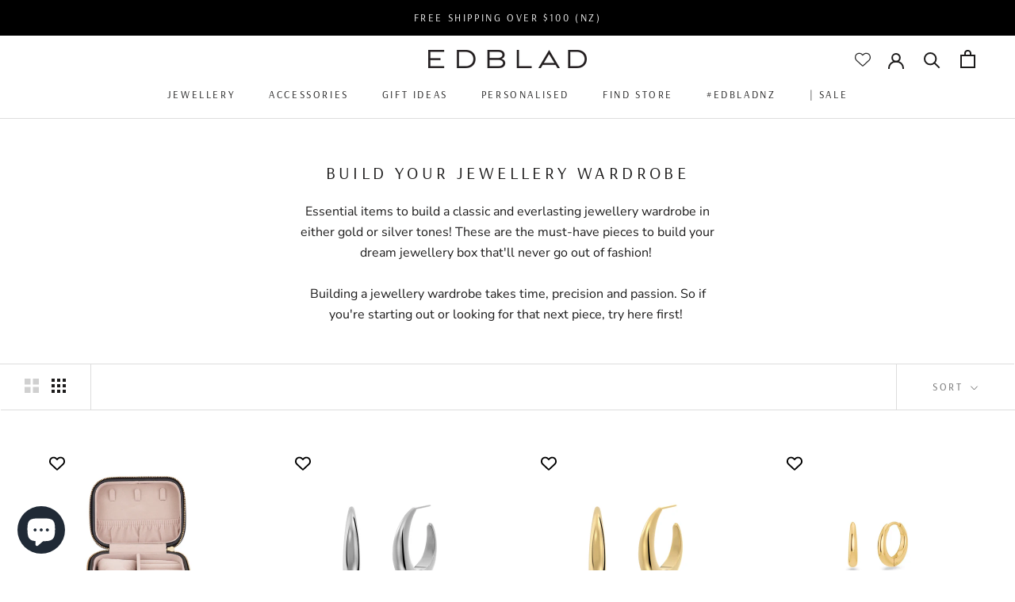

--- FILE ---
content_type: text/javascript
request_url: https://cdn-sf.vitals.app/assets/js/m61.596a7ff564e8668e1638.chunk.bundle.js
body_size: 25390
content:
(window.webpackChunkvitalsLibrary=window.webpackChunkvitalsLibrary||[]).push([[9443],{22087:(t,e,r)=>{"use strict";r.d(e,{A:()=>l});var a=r(58578);var o=r.n(a)()(!1);o.push([t.id,".Vtl-CartDrawerAnnouncementsBarEmailCapture form{display:flex;column-gap:var(--vtl-space-8);margin:var(--vtl-space-2)}.Vtl-CartDrawerAnnouncementsBarEmailCapture__Error{color:var(--vtl-color-text-critical-on-light)}",""]);const l=o},43931:(t,e,r)=>{"use strict";r.d(e,{A:()=>l});var a=r(58578);var o=r.n(a)()(!1);o.push([t.id,".Vtl-CartDrawerBar{padding:var(--vtl-space-8) var(--vtl-space-16);border-bottom-width:var(--vtl-border-width-1);border-bottom-style:solid}.Vtl-CartDrawerBar__CartNotice{line-height:var(--vtl-space-20);display:flex;flex-direction:column;row-gap:var(--vtl-space-2)}",""]);const l=o},16739:(t,e,r)=>{"use strict";r.d(e,{A:()=>l});var a=r(58578);var o=r.n(a)()(!1);o.push([t.id,".Vtl-CartDrawerCarouselNavigation{display:flex;align-items:center;justify-content:space-between;column-gap:var(--vtl-space-4)}.Vtl-CartDrawerCarouselNavigation__ContentContainer{overflow:hidden;text-align:center;flex:1}.Vtl-CartDrawerCarouselNavigation__ContentContainer ul{display:flex;transition:transform .5s ease;list-style-type:none;padding:0;margin:0}.Vtl-CartDrawerCarouselNavigation__ContentContainer ul li{display:flex;flex:0 0 100%;align-items:center;justify-content:center;width:100%}",""]);const l=o},78583:(t,e,r)=>{"use strict";r.d(e,{A:()=>l});var a=r(58578);var o=r.n(a)()(!1);o.push([t.id,".Vtl-CartDrawerCheckout{padding:var(--vtl-space-16);display:flex;flex-direction:column;row-gap:var(--vtl-space-8);border-bottom-width:var(--vtl-border-width-1);border-bottom-style:solid}.Vtl-CartDrawerCheckout__DiscountsAndSavings{display:flex;flex-direction:column;row-gap:var(--vtl-space-2)}.Vtl-CartDrawerCheckout__DiscountsAndSavings-BtnContainer .Vtl-Button{width:100%;padding:var(--vtl-space-6) 0}.Vtl-CartDrawerCheckout__DiscountsAndSavings-BtnContainer .Vtl-Button .Vtl-Button__Text{text-align:left}.Vtl-CartDrawerCheckout__DiscountsAndSavings-BtnContainer .Vtl-Button .Vtl-Button__SuffixIcon{margin-right:0}.Vtl-CartDrawerCheckout__DiscountsAndSavings-Details{transition:.4s;height:0;overflow:hidden}.Vtl-CartDrawerCheckout__DiscountsAndSavings-Details.loadingPhase{visibility:hidden;position:absolute;transition:0s;height:initial}.Vtl-CartDrawerCheckout__CheckoutButtonContainer button{width:100%}.Vtl-CartDrawerCheckout__ContinueShoppingContainer{display:flex;justify-content:center}",""]);const l=o},55985:(t,e,r)=>{"use strict";r.d(e,{A:()=>l});var a=r(58578);var o=r.n(a)()(!1);o.push([t.id,".Vtl-CartDrawerDisclaimer{padding:var(--vtl-space-4) var(--vtl-space-16);display:flex;align-items:center;opacity:.7}.Vtl-CartDrawerDisclaimer span{max-height:var(--vtl-space-32)}.Vtl-CartDrawerDisclaimer a{text-decoration:underline}.Vtl-CartDrawerDisclaimer a:focus,.Vtl-CartDrawerDisclaimer a:focus-visible{outline:none}",""]);const l=o},43791:(t,e,r)=>{"use strict";r.d(e,{A:()=>l});var a=r(58578);var o=r.n(a)()(!1);o.push([t.id,".Vtl-CartDrawerEmptyState{display:flex;flex-direction:column;justify-content:center;row-gap:var(--vtl-space-16);height:100vh;align-items:center}.Vtl-CartDrawerEmptyState__Heading{text-align:center;width:244px}",""]);const l=o},47853:(t,e,r)=>{"use strict";r.d(e,{A:()=>l});var a=r(58578);var o=r.n(a)()(!1);o.push([t.id,".Vtl-CartDrawerHeader{display:flex;align-items:center;justify-content:space-between;padding:var(--vtl-space-16);position:sticky;top:0;border-bottom-width:var(--vtl-border-width-1);border-bottom-style:solid;float:none}.Vtl-CartDrawerHeader__Title{display:flex;align-items:center;gap:var(--vtl-space-8)}.Vtl-CartDrawerHeader__Title h2{margin:0}.Vtl-CartDrawerHeader__Title-NumberOfProducts{display:flex;width:var(--vtl-space-32);height:var(--vtl-space-32);flex-direction:column;justify-content:center;align-items:center;gap:10px;border-radius:var(--vtl-border-radius-24)}",""]);const l=o},98177:(t,e,r)=>{"use strict";r.d(e,{A:()=>l});var a=r(58578);var o=r.n(a)()(!1);o.push([t.id,".Vtl-CartDrawerListDetails__Item{display:flex;justify-content:space-between}.Vtl-CartDrawerListDetails__Item--IsEmphasized{font-size:var(--vtl-font-size-16);font-weight:var(--vtl-font-weight-600)}.Vtl-CartDrawerListDetails__Item-Label{display:flex;align-items:center;column-gap:var(--vtl-space-4)}.Vtl-CartDrawerListDetails--IsShaded{opacity:.7}.Vtl-CartDrawerListDetails--IsLineThrough{-webkit-text-decoration:var(--vtl-text-decoration-line-through);text-decoration:var(--vtl-text-decoration-line-through)}",""]);const l=o},3689:(t,e,r)=>{"use strict";r.d(e,{A:()=>l});var a=r(58578);var o=r.n(a)()(!1);o.push([t.id,".Vtl-CartDrawerOrderNote{padding:var(--vtl-space-16);display:flex;flex-direction:column;row-gap:var(--vtl-space-8);border-bottom-width:var(--vtl-border-width-1);border-bottom-style:solid}.Vtl-CartDrawerOrderNote__BtnContainer button{padding-left:0}.Vtl-CartDrawerOrderNote__TextareaContainer{transition:.4s;height:0;overflow:hidden}.Vtl-CartDrawerOrderNote__TextareaContainer-Textarea{height:58px;width:100%;max-width:100%;min-width:100%;min-height:58px;max-height:58px;box-sizing:border-box;padding:var(--vtl-space-6) var(--vtl-space-8);border-radius:var(--vtl-border-radius-4);border-width:var(--vtl-border-width-1);border-style:solid}.Vtl-CartDrawerOrderNote__TextareaContainer-Textarea:focus,.Vtl-CartDrawerOrderNote__TextareaContainer-Textarea:focus-visible{outline:none}.Vtl-CartDrawerOrderNote--IsOpen .Vtl-CartDrawerOrderNote__TextareaContainer{height:62px}",""]);const l=o},57898:(t,e,r)=>{"use strict";r.d(e,{A:()=>l});var a=r(58578);var o=r.n(a)()(!1);o.push([t.id,".Vtl-CartDrawerProductCustomPropFile a{word-break:break-all}",""]);const l=o},90307:(t,e,r)=>{"use strict";r.d(e,{A:()=>l});var a=r(58578);var o=r.n(a)()(!1);o.push([t.id,".Vtl-CartDrawerProduct{display:flex;padding:0;align-items:flex-start;column-gap:var(--vtl-space-16);justify-content:space-between;width:100%}.Vtl-CartDrawerProduct__ImageContainer{max-width:var(--vtl-space-96);max-height:var(--vtl-space-96)}.Vtl-CartDrawerProduct__ImageContainer img{border-radius:var(--vtl-space-6)}.Vtl-CartDrawerProduct__ImageContainer img:hover{opacity:.8}.Vtl-CartDrawerProduct__Details{flex:1;display:flex;flex-direction:column;row-gap:var(--vtl-space-12)}.Vtl-CartDrawerProduct__Details-Top{display:flex;flex-direction:column;row-gap:var(--vtl-space-12)}.Vtl-CartDrawerProduct__Details-Top-Title{overflow:hidden;text-overflow:ellipsis;max-height:var(--vtl-space-48)}.Vtl-CartDrawerProduct__Details-Top-Title a{text-decoration:none;color:inherit}.Vtl-CartDrawerProduct__Details-Top-Title a:hover{opacity:.8}.Vtl-CartDrawerProduct__Details-Top-Variants{opacity:.7}.Vtl-CartDrawerProduct__Details-Top-Variants p{margin:0}.Vtl-CartDrawerProduct__Details-Top-Variants-Variant{display:flex;align-items:center;column-gap:var(--vtl-space-4)}.Vtl-CartDrawerProduct__Details-Top-Variants-Variant span{line-height:initial}.Vtl-CartDrawerProduct__Details-Top-ShopifyDiscount,.Vtl-CartDrawerProduct__Details-Top-ShopifyProperty,.Vtl-CartDrawerProduct__Details-Top-ShopifySubscription{display:flex;column-gap:var(--vtl-space-4);align-items:center;opacity:.7}.Vtl-CartDrawerProduct__Details-Top-ShopifyDiscount svg{margin:var(--vtl-space-2);width:var(--vtl-space-20);min-width:var(--vtl-space-20)}.Vtl-CartDrawerProduct__Details-Bottom{display:flex;align-items:center;justify-content:space-between;column-gap:var(--vtl-space-4)}.Vtl-CartDrawerProduct__Details-Bottom-DeleteBtnContainer{display:flex}.Vtl-CartDrawerProduct__Details-Bottom-DeleteBtnContainer .Vtl-Button .Vtl-Button__PrefixIcon{display:flex;align-items:center;justify-content:center}.Vtl-CartDrawerProduct__Details-Bottom-Prices{flex:1;display:flex;flex-direction:column;align-items:flex-end;row-gap:var(--vtl-space-4)}.Vtl-CartDrawerProduct__Details-Bottom-Prices-Spinner{width:var(--vtl-space-24)}.Vtl-CartDrawerProduct__Details-Bottom-Prices-PriceWithDiscount{opacity:.7}.Vtl-CartDrawerProduct__Details-Bottom-Prices-PriceWithDiscount-Strikethrough{text-decoration:line-through}",""]);const l=o},31887:(t,e,r)=>{"use strict";r.d(e,{A:()=>l});var a=r(58578);var o=r.n(a)()(!1);o.push([t.id,".Vtl-CartDrawerProducts{display:flex;padding:var(--vtl-space-16);flex-direction:column;align-items:flex-start;row-gap:var(--vtl-space-16);border-bottom-width:var(--vtl-border-width-1);border-bottom-style:solid}.Vtl-CartDrawerProducts__NoProducts{text-align:center;width:100%}",""]);const l=o},58029:(t,e,r)=>{"use strict";r.d(e,{A:()=>l});var a=r(58578);var o=r.n(a)()(!1);o.push([t.id,".Vtl-CartDrawerUpsellsGiftsProduct{width:100%;display:flex;flex-direction:column;row-gap:var(--vtl-space-8)}.Vtl-CartDrawerUpsellsGiftsProduct__OfferTitle{text-align:left}.Vtl-CartDrawerUpsellsGiftsProduct__OfferTitle--IsNavigationSpaceReserved{max-width:314px}.Vtl-CartDrawerUpsellsGiftsProduct__ProductDetails{display:flex;justify-content:space-between;align-items:center;padding:0;column-gap:var(--vtl-space-12)}.Vtl-CartDrawerUpsellsGiftsProduct__Image{display:flex;max-width:var(--vtl-space-96);max-height:var(--vtl-space-96)}.Vtl-CartDrawerUpsellsGiftsProduct__Details{flex:1;display:flex;flex-direction:column;row-gap:var(--vtl-space-6)}.Vtl-CartDrawerUpsellsGiftsProduct__Details-Top{display:flex;flex-direction:column;row-gap:var(--vtl-space-4)}.Vtl-CartDrawerUpsellsGiftsProduct__Details-Top-TitleAndPrices{display:flex;align-items:flex-start;flex-direction:column;row-gap:var(--vtl-space-6)}.Vtl-CartDrawerUpsellsGiftsProduct__Details-Top-TitleAndPrices-Title{overflow:hidden;text-overflow:ellipsis;text-align:left}.Vtl-CartDrawerUpsellsGiftsProduct__Details-Top-TitleAndPrices-Title a{text-decoration:none;color:inherit}.Vtl-CartDrawerUpsellsGiftsProduct__Details-Top-TitleAndPrices-Title a:hover{opacity:.8}.Vtl-CartDrawerUpsellsGiftsProduct__Details-Top-TitleAndPrices-Prices{display:flex;align-items:center;flex-direction:row;column-gap:var(--vtl-space-8)}.Vtl-CartDrawerUpsellsGiftsProduct__Details-Top-TitleAndPrices-Prices-BasePrice span{text-decoration:line-through}.Vtl-CartDrawerUpsellsGiftsProduct__Details-Bottom{display:flex;justify-content:space-between;column-gap:var(--vtl-space-8);max-width:328px}.Vtl-CartDrawerUpsellsGiftsProduct__Details-Bottom-VariantSelector{flex:1;display:flex;min-width:0}.Vtl-CartDrawerUpsellsGiftsProduct__ErrorMessage{text-align:left}",""]);const l=o},49987:(t,e,r)=>{"use strict";r.d(e,{A:()=>l});var a=r(58578);var o=r.n(a)()(!1);o.push([t.id,".Vtl-CartDrawerUpsellsGiftsProducts{padding:var(--vtl-space-16);display:flex;flex-direction:column;row-gap:var(--vtl-space-8);border-bottom-width:var(--vtl-border-width-1);border-bottom-style:solid}.Vtl-CartDrawerUpsellsGiftsProducts .Vtl-CartDrawerCarouselNavigation{position:relative}.Vtl-CartDrawerUpsellsGiftsProducts .Vtl-CartDrawerCarouselNavigation__PrevBtn,.Vtl-CartDrawerUpsellsGiftsProducts .Vtl-CartDrawerCarouselNavigation__NextBtn{position:absolute;z-index:1;right:0;top:0;margin-top:calc(-1*var(--vtl-space-4))}.Vtl-CartDrawerUpsellsGiftsProducts .Vtl-CartDrawerCarouselNavigation__PrevBtn{margin-right:var(--vtl-space-32)}.Vtl-CartDrawerUpsellsGiftsProducts .Vtl-CartDrawerCarouselNavigation__ContentContainer ul li{align-items:flex-start}",""]);const l=o},40347:(t,e,r)=>{"use strict";r.d(e,{A:()=>l});var a=r(58578);var o=r.n(a)()(!1);o.push([t.id,".Vtl-CartDrawerUpsellsSuggestionProduct{display:flex;flex-direction:column;width:100%;row-gap:var(--vtl-space-12)}.Vtl-CartDrawerUpsellsSuggestionProduct__OfferTitle{text-align:left}.Vtl-CartDrawerUpsellsSuggestionProduct__OfferTitle--IsNavigationSpaceReserved{max-width:314px}.Vtl-CartDrawerUpsellsSuggestionProduct__ProductDetails{display:flex;padding:0;align-items:flex-start;column-gap:var(--vtl-space-16);justify-content:space-between;width:100%}.Vtl-CartDrawerUpsellsSuggestionProduct__ProductDetails-Image{max-width:var(--vtl-space-96);max-height:var(--vtl-space-96)}.Vtl-CartDrawerUpsellsSuggestionProduct__ProductDetails-Image img{border-radius:var(--vtl-space-6)}.Vtl-CartDrawerUpsellsSuggestionProduct__ProductDetails-Image img:hover{opacity:.8}.Vtl-CartDrawerUpsellsSuggestionProduct__ProductDetails-Details{flex:1;display:flex;flex-direction:column;row-gap:var(--vtl-space-8);min-width:0}.Vtl-CartDrawerUpsellsSuggestionProduct__ProductDetails-Details-Top{display:flex;flex-direction:column;row-gap:var(--vtl-space-4);text-align:left}.Vtl-CartDrawerUpsellsSuggestionProduct__ProductDetails-Details-Top-PromoPercent{display:inline-flex;padding:var(--vtl-space-2) var(--vtl-space-8);align-items:center;border-radius:30px}.Vtl-CartDrawerUpsellsSuggestionProduct__ProductDetails-Details-Top-TitleAndPrices{display:flex;flex-direction:column;column-gap:var(--vtl-space-12)}.Vtl-CartDrawerUpsellsSuggestionProduct__ProductDetails-Details-Top-TitleAndPrices-Title{overflow:hidden;text-overflow:ellipsis;max-height:var(--vtl-space-48)}.Vtl-CartDrawerUpsellsSuggestionProduct__ProductDetails-Details-Top-TitleAndPrices-Title a{text-decoration:none;color:inherit}.Vtl-CartDrawerUpsellsSuggestionProduct__ProductDetails-Details-Top-TitleAndPrices-Title a:hover{opacity:.8}.Vtl-CartDrawerUpsellsSuggestionProduct__ProductDetails-Details-Top-TitleAndPrices-Prices{flex:1;display:flex;flex-direction:row;align-items:flex-start;column-gap:var(--vtl-space-2)}.Vtl-CartDrawerUpsellsSuggestionProduct__ProductDetails-Details-Top-TitleAndPrices-Prices-BasePrice{opacity:.7;text-decoration:line-through}.Vtl-CartDrawerUpsellsSuggestionProduct__ProductDetails-Details-Bottom{display:flex;justify-content:space-between;column-gap:var(--vtl-space-8);max-width:276px}.Vtl-CartDrawerUpsellsSuggestionProduct__ProductDetails-Details-Bottom-VariantSelector{flex:1;display:flex;min-width:0}.Vtl-CartDrawerUpsellsSuggestionProduct__ProductDetails-Details-Bottom-AddToCart{flex-shrink:0;white-space:nowrap}.Vtl-CartDrawerUpsellsSuggestionProduct__ErrorMessage{text-align:left}",""]);const l=o},92401:(t,e,r)=>{"use strict";r.d(e,{A:()=>l});var a=r(58578);var o=r.n(a)()(!1);o.push([t.id,".Vtl-CartDrawerUpsellSuggestionsProducts{padding:var(--vtl-space-16);display:flex;flex-direction:column;row-gap:var(--vtl-space-12);border-bottom-width:var(--vtl-border-width-1);border-bottom-style:solid}.Vtl-CartDrawerUpsellSuggestionsProducts .Vtl-CartDrawerCarouselNavigation{position:relative}.Vtl-CartDrawerUpsellSuggestionsProducts .Vtl-CartDrawerCarouselNavigation__PrevBtn,.Vtl-CartDrawerUpsellSuggestionsProducts .Vtl-CartDrawerCarouselNavigation__NextBtn{position:absolute;z-index:1;right:0;top:0;margin-top:10px}.Vtl-CartDrawerUpsellSuggestionsProducts .Vtl-CartDrawerCarouselNavigation__PrevBtn{margin-right:var(--vtl-space-32)}.Vtl-CartDrawerUpsellSuggestionsProducts .Vtl-CartDrawerCarouselNavigation__ContentContainer ul li{align-items:flex-start}",""]);const l=o},51579:(t,e,r)=>{"use strict";r.d(e,{A:()=>l});var a=r(58578);var o=r.n(a)()(!1);o.push([t.id,".window-no-scroll{height:100%;overflow:hidden}.Vtl-CartDrawer__BackDrop{position:fixed;top:0;left:0;width:100%;height:100%;background-color:rgba(0,0,0,.5);z-index:1000}.Vtl-CartDrawer__Container{position:fixed;top:0;right:0;width:420px;max-width:100%;height:100%;z-index:1000;transform:translateX(100%);transition:transform .3s ease;will-change:transform;overflow-y:auto}.Vtl-CartDrawer__Container:focus{outline:none}.Vtl-CartDrawer__Container--IsVisible{transform:translateX(0)}.Vtl-CartDrawer__Container-Content{overflow:auto}.Vtl-CartDrawer__Container-Content-BottomContainer{width:100%;position:absolute;bottom:100px;transition:.4s}.Vtl-CartDrawer__Container-FooterContainer{position:fixed;bottom:0;width:inherit;max-width:inherit}.Vtl-CartDrawer__Container--LimitedSpace .Vtl-CartDrawer__Container-Content-BottomContainer{position:static;bottom:auto}.Vtl-CartDrawer .line-clamp-2{display:block;display:-webkit-box;-webkit-box-orient:vertical;-webkit-line-clamp:2;overflow:hidden}",""]);const l=o},14481:(t,e,r)=>{"use strict";r.d(e,{A:()=>l});var a=r(58578);var o=r.n(a)()(!1);o.push([t.id,".Vtl-CartDrawerBar{background-color:var(--vtl-color-bg-surface-tertiary-on-dark);border-bottom-color:var(--vtl-color-border-alpha-tertiary-on-dark)}.Vtl-CartDrawerBar ul li{color:var(--vtl-color-text-default-on-dark)}",""]);const l=o},94314:(t,e,r)=>{"use strict";r.d(e,{A:()=>l});var a=r(58578);var o=r.n(a)()(!1);o.push([t.id,".Vtl-CartDrawerCheckout{background-color:var(--vtl-color-bg-surface-default-on-dark);border-bottom-color:var(--vtl-color-border-alpha-tertiary-on-dark);color:var(--vtl-color-text-default-on-dark)}",""]);const l=o},6017:(t,e,r)=>{"use strict";r.d(e,{A:()=>l});var a=r(58578);var o=r.n(a)()(!1);o.push([t.id,".Vtl-CartDrawerDisclaimer{background-color:var(--vtl-color-bg-surface-default-on-dark);color:var(--vtl-color-text-default-on-dark)}.Vtl-CartDrawerDisclaimer a{color:var(--vtl-color-text-default-on-dark)}.Vtl-CartDrawerDisclaimer a:focus,.Vtl-CartDrawerDisclaimer a:focus-visible{box-shadow:0 0 0 var(--vtl-space-2) var(--vtl-color-border-focus-on-dark)}",""]);const l=o},25173:(t,e,r)=>{"use strict";r.d(e,{A:()=>l});var a=r(58578);var o=r.n(a)()(!1);o.push([t.id,".Vtl-CartDrawerEmptyState__Heading{color:var(--vtl-color-text-default-on-dark)}",""]);const l=o},26735:(t,e,r)=>{"use strict";r.d(e,{A:()=>l});var a=r(58578);var o=r.n(a)()(!1);o.push([t.id,".Vtl-CartDrawerHeader{background-color:var(--vtl-color-bg-surface-default-on-dark);border-bottom-color:var(--vtl-color-border-alpha-tertiary-on-dark)}.Vtl-CartDrawerHeader--ShowTopShadow{box-shadow:0 var(--vtl-space-6) var(--vtl-space-16) 0 var(--vtl-color-box-shadow-l-on-dark)}.Vtl-CartDrawerHeader__Title h2{color:var(--vtl-color-text-default-on-dark)}.Vtl-CartDrawerHeader__Title-NumberOfProducts{background-color:var(--vtl-color-bg-fill-disable-on-dark);color:var(--vtl-color-text-default-on-dark)}",""]);const l=o},51361:(t,e,r)=>{"use strict";r.d(e,{A:()=>l});var a=r(58578);var o=r.n(a)()(!1);o.push([t.id,".Vtl-CartDrawerOrderNote{border-bottom-color:var(--vtl-color-border-alpha-tertiary-on-dark)}.Vtl-CartDrawerOrderNote__TextareaContainer-Textarea{background-color:var(--vtl-color-bg-surface-default-on-dark);border-color:var(--vtl-color-border-secondary-on-dark);color:var(--vtl-color-text-secondary-on-dark)}.Vtl-CartDrawerOrderNote__TextareaContainer-Textarea:focus,.Vtl-CartDrawerOrderNote__TextareaContainer-Textarea:focus-visible{box-shadow:0 0 0 var(--vtl-space-2) var(--vtl-color-border-focus-on-dark)}",""]);const l=o},64375:(t,e,r)=>{"use strict";r.d(e,{A:()=>l});var a=r(58578);var o=r.n(a)()(!1);o.push([t.id,".Vtl-CartDrawerProduct__Details-Top-Title{color:var(--vtl-color-text-default-on-dark)}.Vtl-CartDrawerProduct__Details-Top-Variants-Variant{color:var(--vtl-color-text-default-on-dark)}.Vtl-CartDrawerProduct__Details-Top-ShopifyDiscount,.Vtl-CartDrawerProduct__Details-Top-ShopifyProperty,.Vtl-CartDrawerProduct__Details-Top-ShopifySubscription{color:var(--vtl-color-text-default-on-dark)}.Vtl-CartDrawerProduct__Details-Top-ShopifyDiscount svg path[stroke]{stroke:var(--vtl-color-text-default-on-dark)}.Vtl-CartDrawerProduct__Details-Top-ShopifyDiscount svg path[fill]{fill:var(--vtl-color-text-default-on-dark)}.Vtl-CartDrawerProduct__Details-ShopifyProperty a{color:var(--vtl-color-text-link-on-dark)}.Vtl-CartDrawerProduct__Details-Bottom-Prices-PriceWithDiscount{color:var(--vtl-color-text-default-on-dark)}.Vtl-CartDrawerProduct__Details-Bottom-Prices-FinalPrice{color:var(--vtl-color-text-primary-on-dark)}.Vtl-CartDrawerProduct__Details-ErrorMessage{color:var(--vtl-color-text-critical-on-dark)}",""]);const l=o},40902:(t,e,r)=>{"use strict";r.d(e,{A:()=>l});var a=r(58578);var o=r.n(a)()(!1);o.push([t.id,".Vtl-CartDrawerProducts{border-bottom-color:var(--vtl-color-border-alpha-tertiary-on-dark)}",""]);const l=o},29193:(t,e,r)=>{"use strict";r.d(e,{A:()=>l});var a=r(58578);var o=r.n(a)()(!1);o.push([t.id,".Vtl-CartDrawerUpsellsGiftsProduct__OfferTitle{color:var(--vtl-color-text-default-on-dark)}.Vtl-CartDrawerUpsellsGiftsProduct__Details-Top-TitleAndPrices-Title{color:var(--vtl-color-text-default-on-dark)}.Vtl-CartDrawerUpsellsGiftsProduct__Details-Top-TitleAndPrices-Prices-PriceWithDiscount{color:var(--vtl-color-text-promo-on-dark)}.Vtl-CartDrawerUpsellsGiftsProduct__Details-Top-TitleAndPrices-Prices-BasePrice{color:var(--vtl-color-text-secondary-on-dark)}",""]);const l=o},96528:(t,e,r)=>{"use strict";r.d(e,{A:()=>l});var a=r(58578);var o=r.n(a)()(!1);o.push([t.id,".Vtl-CartDrawerUpsellsGiftsProducts{background-color:var(--vtl-color-bg-surface-tertiary-on-dark);border-bottom-color:var(--vtl-color-border-alpha-tertiary-on-dark)}",""]);const l=o},92375:(t,e,r)=>{"use strict";r.d(e,{A:()=>l});var a=r(58578);var o=r.n(a)()(!1);o.push([t.id,".Vtl-CartDrawerUpsellsSuggestionProduct__OfferTitle{color:var(--vtl-color-text-default-on-dark)}.Vtl-CartDrawerUpsellsSuggestionProduct__ProductDetails-Details-Top-PromoPercent{background-color:var(--vtl-color-bg-fill-promo-on-dark);color:var(--vtl-color-text-on-bg-fill-on-dark)}.Vtl-CartDrawerUpsellsSuggestionProduct__ProductDetails-Details-Top-TitleAndPrices-Title{color:var(--vtl-color-text-default-on-dark)}.Vtl-CartDrawerUpsellsSuggestionProduct__ProductDetails-Details-Top-TitleAndPrices-Prices-PriceWithDiscount{color:var(--vtl-color-text-promo-on-dark)}.Vtl-CartDrawerUpsellsSuggestionProduct__ProductDetails-Details-Top-TitleAndPrices-Prices-BasePrice{color:var(--vtl-color-text-default-on-dark)}.Vtl-CartDrawerUpsellsSuggestionProduct__ProductDetails-Details-Bottom-AddToCart button{border-color:var(--vtl-color-border-default-on-dark);color:var(--vtl-color-text-default-on-dark)}.Vtl-CartDrawerUpsellsSuggestionProduct__ErrorMessage{color:var(--vtl-color-text-critical-on-dark)}",""]);const l=o},6054:(t,e,r)=>{"use strict";r.d(e,{A:()=>l});var a=r(58578);var o=r.n(a)()(!1);o.push([t.id,".Vtl-CartDrawerUpsellSuggestionsProducts{background-color:var(--vtl-color-bg-surface-tertiary-on-dark);border-bottom-color:var(--vtl-color-border-alpha-tertiary-on-dark)}",""]);const l=o},99369:(t,e,r)=>{"use strict";r.d(e,{A:()=>l});var a=r(58578);var o=r.n(a)()(!1);o.push([t.id,".Vtl-CartDrawer__Container{background-color:var(--vtl-color-bg-surface-default-on-dark)}.Vtl-CartDrawer__Container-Content-BottomContainer{border-bottom:1px solid var(--vtl-color-border-tertiary-on-dark)}.Vtl-CartDrawer__Container-FooterContainer--ShowBottomShadow{box-shadow:0 calc(-1*var(--vtl-space-6)) var(--vtl-space-16) 0 var(--vtl-color-box-shadow-l-on-dark)}",""]);const l=o},49363:(t,e,r)=>{"use strict";r.d(e,{A:()=>l});var a=r(58578);var o=r.n(a)()(!1);o.push([t.id,".Vtl-CartDrawerBar{background-color:var(--vtl-color-bg-surface-tertiary-on-light);border-bottom-color:var(--vtl-color-border-alpha-tertiary-on-light)}.Vtl-CartDrawerBar ul li{color:var(--vtl-color-text-default-on-light)}",""]);const l=o},9384:(t,e,r)=>{"use strict";r.d(e,{A:()=>l});var a=r(58578);var o=r.n(a)()(!1);o.push([t.id,".Vtl-CartDrawerCheckout{background-color:var(--vtl-color-bg-surface-default-on-light);border-bottom-color:var(--vtl-color-border-alpha-tertiary-on-light);color:var(--vtl-color-text-default-on-light)}",""]);const l=o},11547:(t,e,r)=>{"use strict";r.d(e,{A:()=>l});var a=r(58578);var o=r.n(a)()(!1);o.push([t.id,".Vtl-CartDrawerDisclaimer{background-color:var(--vtl-color-bg-surface-default-on-light);color:var(--vtl-color-text-default-on-light)}.Vtl-CartDrawerDisclaimer a{color:var(--vtl-color-text-default-on-light)}.Vtl-CartDrawerDisclaimer a:focus,.Vtl-CartDrawerDisclaimer a:focus-visible{box-shadow:0 0 0 var(--vtl-space-2) var(--vtl-color-border-focus-on-light)}",""]);const l=o},43971:(t,e,r)=>{"use strict";r.d(e,{A:()=>l});var a=r(58578);var o=r.n(a)()(!1);o.push([t.id,".Vtl-CartDrawerEmptyState__Heading{color:var(--vtl-color-text-default-on-light)}",""]);const l=o},4785:(t,e,r)=>{"use strict";r.d(e,{A:()=>l});var a=r(58578);var o=r.n(a)()(!1);o.push([t.id,".Vtl-CartDrawerHeader{background-color:var(--vtl-color-bg-surface-default-on-light);border-bottom-color:var(--vtl-color-border-alpha-tertiary-on-light)}.Vtl-CartDrawerHeader--ShowTopShadow{box-shadow:0 var(--vtl-space-6) var(--vtl-space-16) 0 var(--vtl-color-box-shadow-l-on-light)}.Vtl-CartDrawerHeader__Title h2{color:var(--vtl-color-text-default-on-light)}.Vtl-CartDrawerHeader__Title-NumberOfProducts{background-color:var(--vtl-color-bg-surface-secondary-on-light);color:var(--vtl-color-icon-inverse-on-dark)}",""]);const l=o},46099:(t,e,r)=>{"use strict";r.d(e,{A:()=>l});var a=r(58578);var o=r.n(a)()(!1);o.push([t.id,".Vtl-CartDrawerOrderNote{border-bottom-color:var(--vtl-color-border-alpha-tertiary-on-light)}.Vtl-CartDrawerOrderNote__TextareaContainer-Textarea{background-color:var(--vtl-color-bg-surface-default-on-light);border-color:var(--vtl-color-border-secondary-on-light);color:var(--vtl-color-text-secondary-on-light)}.Vtl-CartDrawerOrderNote__TextareaContainer-Textarea:focus,.Vtl-CartDrawerOrderNote__TextareaContainer-Textarea:focus-visible{box-shadow:0 0 0 var(--vtl-space-2) var(--vtl-color-border-focus-on-light)}",""]);const l=o},30861:(t,e,r)=>{"use strict";r.d(e,{A:()=>l});var a=r(58578);var o=r.n(a)()(!1);o.push([t.id,".Vtl-CartDrawerProduct__Details-Top-Title{color:var(--vtl-color-text-default-on-light)}.Vtl-CartDrawerProduct__Details-Top-Variants-Variant{color:var(--vtl-color-text-default-on-light)}.Vtl-CartDrawerProduct__Details-Top-ShopifyDiscount,.Vtl-CartDrawerProduct__Details-Top-ShopifyProperty,.Vtl-CartDrawerProduct__Details-Top-ShopifySubscription{color:var(--vtl-color-text-default-on-light)}.Vtl-CartDrawerProduct__Details-Top-ShopifyDiscount svg path[stroke]{stroke:var(--vtl-color-icon-default-on-light)}.Vtl-CartDrawerProduct__Details-Top-ShopifyDiscount svg path[fill]{fill:var(--vtl-color-icon-default-on-light)}.Vtl-CartDrawerProduct__Details-Top-ShopifyProperty a{color:var(--vtl-color-text-link-on-light)}.Vtl-CartDrawerProduct__Details-Bottom-Prices-PriceWithDiscount{color:var(--vtl-color-text-default-on-light)}.Vtl-CartDrawerProduct__Details-Bottom-Prices-FinalPrice{color:var(--vtl-color-text-primary-on-light)}.Vtl-CartDrawerProduct__Details-ErrorMessage{color:var(--vtl-color-text-critical-on-light)}",""]);const l=o},61644:(t,e,r)=>{"use strict";r.d(e,{A:()=>l});var a=r(58578);var o=r.n(a)()(!1);o.push([t.id,".Vtl-CartDrawerProducts{border-bottom-color:var(--vtl-color-border-alpha-tertiary-on-light)}",""]);const l=o},41423:(t,e,r)=>{"use strict";r.d(e,{A:()=>l});var a=r(58578);var o=r.n(a)()(!1);o.push([t.id,".Vtl-CartDrawerUpsellsGiftsProduct__OfferTitle{color:var(--vtl-color-text-default-on-light)}.Vtl-CartDrawerUpsellsGiftsProduct__Details-Top-TitleAndPrices-Title{color:var(--vtl-color-text-default-on-light)}.Vtl-CartDrawerUpsellsGiftsProduct__Details-Top-TitleAndPrices-Prices-PriceWithDiscount{color:var(--vtl-color-text-promo-on-light)}.Vtl-CartDrawerUpsellsGiftsProduct__Details-Top-TitleAndPrices-Prices-BasePrice{color:var(--vtl-color-text-secondary-on-light)}",""]);const l=o},8590:(t,e,r)=>{"use strict";r.d(e,{A:()=>l});var a=r(58578);var o=r.n(a)()(!1);o.push([t.id,".Vtl-CartDrawerUpsellsGiftsProducts{background-color:var(--vtl-color-bg-surface-tertiary-on-light);border-bottom-color:var(--vtl-color-border-alpha-tertiary-on-light)}",""]);const l=o},10629:(t,e,r)=>{"use strict";r.d(e,{A:()=>l});var a=r(58578);var o=r.n(a)()(!1);o.push([t.id,".Vtl-CartDrawerUpsellsSuggestionProduct__OfferTitle{color:var(--vtl-color-text-default-on-light)}.Vtl-CartDrawerUpsellsSuggestionProduct__ProductDetails-Details-Top-PromoPercent{background-color:var(--vtl-color-bg-fill-promo-on-light);color:var(--vtl-color-text-on-bg-fill-on-light)}.Vtl-CartDrawerUpsellsSuggestionProduct__ProductDetails-Details-Top-TitleAndPrices-Title{color:var(--vtl-color-text-default-on-light)}.Vtl-CartDrawerUpsellsSuggestionProduct__ProductDetails-Details-Top-TitleAndPrices-Prices-PriceWithDiscount{color:var(--vtl-color-text-promo-on-light)}.Vtl-CartDrawerUpsellsSuggestionProduct__ProductDetails-Details-Top-TitleAndPrices-Prices-BasePrice{color:var(--vtl-color-text-default-on-light)}.Vtl-CartDrawerUpsellsSuggestionProduct__ProductDetails-Details-Bottom-AddToCart button{border-color:var(--vtl-color-border-default-on-light);color:var(--vtl-color-text-default-on-light)}.Vtl-CartDrawerUpsellsSuggestionProduct__ErrorMessage{color:var(--vtl-color-text-critical-on-light)}",""]);const l=o},21396:(t,e,r)=>{"use strict";r.d(e,{A:()=>l});var a=r(58578);var o=r.n(a)()(!1);o.push([t.id,".Vtl-CartDrawerUpsellSuggestionsProducts{background-color:var(--vtl-color-bg-surface-tertiary-on-light);border-bottom-color:var(--vtl-color-border-alpha-tertiary-on-light)}",""]);const l=o},91475:(t,e,r)=>{"use strict";r.d(e,{A:()=>l});var a=r(58578);var o=r.n(a)()(!1);o.push([t.id,".Vtl-CartDrawer__Container{background-color:var(--vtl-color-bg-surface-default-on-light)}.Vtl-CartDrawer__Container-Content-BottomContainer{border-bottom:1px solid var(--vtl-color-border-tertiary-on-light)}.Vtl-CartDrawer__Container-FooterContainer--ShowBottomShadow{box-shadow:0 calc(-1*var(--vtl-space-6)) var(--vtl-space-16) 0 var(--vtl-color-box-shadow-l-on-light)}",""]);const l=o},41252:(t,e,r)=>{"use strict";r.d(e,{A:()=>l});var a=r(58578);var o=r.n(a)()(!1);o.push([t.id,".Vtl-InlineError{color:var(--vtl-color-text-critical-on-light)}",""]);const l=o},84776:(t,e,r)=>{"use strict";r.d(e,{A:()=>l});var a=r(58578);var o=r.n(a)()(!1);o.push([t.id,".Vtl-TextField{display:flex;flex-direction:column;gap:var(--vtl-space-4);text-align:left}.Vtl-TextField--small .Vtl-TextField__Input{padding:var(--vtl-space-4) var(--vtl-space-4) var(--vtl-space-4) var(--vtl-space-8)}.Vtl-TextField--medium .Vtl-TextField__Input{padding:var(--vtl-space-6) var(--vtl-space-4) var(--vtl-space-6) var(--vtl-space-8)}.Vtl-TextField--large .Vtl-TextField__Input{padding:var(--vtl-space-8) var(--vtl-space-4) var(--vtl-space-8) var(--vtl-space-8)}.Vtl-TextField__Input{border-radius:var(--vtl-border-radius-4)}.Vtl-TextField__Input:hover{cursor:text}.Vtl-TextField__Input:focus,.Vtl-TextField__Input:focus-visible{box-shadow:none;outline-offset:-2px}.Vtl-TextField__Input:disabled{opacity:.8;pointer-events:none}.Vtl-TextField--light .Vtl-TextField__Input{background-color:var(--vtl-color-bg-surface-default-on-light);color:var(--vtl-color-text-default-on-light);border:var(--vtl-border-width-1) solid var(--vtl-color-border-secondary-on-light)}.Vtl-TextField--light .Vtl-TextField__Input:disabled{background-color:var(--vtl-color-bg-fill-disable-on-light);border:var(--vtl-border-width-1) solid var(--vtl-color-border-disable-on-light)}.Vtl-TextField--light .Vtl-TextField__Input::placeholder{color:var(--vtl-color-text-secondary-on-light)}.Vtl-TextField--light .Vtl-TextField__Input:focus,.Vtl-TextField--light .Vtl-TextField__Input:focus-visible{outline:var(--vtl-border-width-2) solid var(--vtl-color-border-focus-on-light)}.Vtl-TextField--light.Vtl-TextField--hasError .Vtl-TextField__Input{border-color:var(--vtl-color-border-critical-on-light)}.Vtl-TextField--dark .Vtl-TextField__Input{background-color:var(--vtl-color-bg-surface-default-on-dark);color:var(--vtl-color-text-default-on-dark);border:var(--vtl-border-width-1) solid var(--vtl-color-border-secondary-on-dark)}.Vtl-TextField--dark .Vtl-TextField__Input:disabled{background-color:var(--vtl-color-bg-fill-disable-on-dark);border:var(--vtl-border-width-1) solid var(--vtl-color-border-disable-on-dark)}.Vtl-TextField--dark .Vtl-TextField__Input::placeholder{color:var(--vtl-color-text-secondary-on-dark)}.Vtl-TextField--dark .Vtl-TextField__Input:focus,.Vtl-TextField--dark .Vtl-TextField__Input:focus-visible{outline:var(--vtl-border-width-2) solid var(--vtl-color-border-focus-on-dark)}.Vtl-TextField--dark.Vtl-TextField--hasError .Vtl-TextField__Input{border-color:var(--vtl-color-border-critical-on-dark)}",""]);const l=o},35973:t=>{var e='undefined'!=typeof Element;var r='function'==typeof Map;var a='function'==typeof Set;var o='function'==typeof ArrayBuffer&&!!ArrayBuffer.isView;function l(t,n){if(t===n)return!0;if(t&&n&&'object'==typeof t&&'object'==typeof n){if(t.constructor!==n.constructor)return!1;var i,s,c;if(Array.isArray(t)){if((i=t.length)!=n.length)return!1;for(s=i;0!==s--;)if(!l(t[s],n[s]))return!1;return!0}var d;if(r&&t instanceof Map&&n instanceof Map){if(t.size!==n.size)return!1;d=t.entries();for(;!(s=d.next()).done;)if(!n.has(s.value[0]))return!1;d=t.entries();for(;!(s=d.next()).done;)if(!l(s.value[1],n.get(s.value[0])))return!1;return!0}if(a&&t instanceof Set&&n instanceof Set){if(t.size!==n.size)return!1;d=t.entries();for(;!(s=d.next()).done;)if(!n.has(s.value[0]))return!1;return!0}if(o&&ArrayBuffer.isView(t)&&ArrayBuffer.isView(n)){if((i=t.length)!=n.length)return!1;for(s=i;0!==s--;)if(t[s]!==n[s])return!1;return!0}if(t.constructor===RegExp)return t.source===n.source&&t.flags===n.flags;if(t.valueOf!==Object.prototype.valueOf)return t.valueOf()===n.valueOf();if(t.toString!==Object.prototype.toString)return t.toString()===n.toString();if((i=(c=Object.keys(t)).length)!==Object.keys(n).length)return!1;for(s=i;0!==s--;)if(!Object.prototype.hasOwnProperty.call(n,c[s]))return!1;if(e&&t instanceof Element)return!1;for(s=i;0!==s--;)if(('_owner'!==c[s]&&'__v'!==c[s]&&'__o'!==c[s]||!t.$$typeof)&&!l(t[c[s]],n[c[s]]))return!1;return!0}return t!=t&&n!=n}t.exports=function(t,e){try{return l(t,e)}catch(t){if((t.message||'').match(/stack|recursion/i)){console.warn('react-fast-compare cannot handle circular refs');return!1}throw t}}},472:(t,e,r)=>{"use strict";r.d(e,{u:()=>l});var a=r(21076);var o=r(35859);const l=(0,o.memo)(t=>{var{tagName:e="span",children:r}=t,l=(0,a.Tt)(t,["tagName","children"]);return(0,o.createElement)(e,l,r)},()=>!0)},16724:(t,e,r)=>{"use strict";r.d(e,{c:()=>i});var a=r(58836);var o=r(35859);var l=r(472);var n=r(47576);const i=(0,o.memo)(function({id:t,children:e,pluralCount:r=0,variables:i,className:s}){const c=(0,o.useContext)(n.R);const d=(0,o.useMemo)(()=>{const e=c[t];if(e)return'object'==typeof e?1===r?e.one:e.many:e},[t,c,r]);const u=(0,o.useMemo)(()=>{if(d)return i?d.replace(/\{\{([\w.-]+)\}\}/g,(t,e)=>i[e]):d},[d,i]);return(0,a.Y)(l.u,{className:s,children:null!=u?u:e},1===r?'single':'multiple')})},47576:(t,e,r)=>{"use strict";r.d(e,{R:()=>o});var a=r(35859);const o=(0,a.createContext)({})},17606:(t,e,r)=>{"use strict";r.d(e,{D:()=>n});var a=r(58836);var o=r(35859);var l=r(47576);function n({definition:t,children:e}){const r=(0,o.useContext)(l.R);const n=(0,o.useMemo)(()=>Object.assign(Object.assign({},r),t),[t,r]);return(0,a.Y)(l.R.Provider,{value:n,children:e})}},41543:(t,e,r)=>{"use strict";r.d(e,{S:()=>l});var a=r(11307);var o=r(53338);const l=(0,a.jb)({V18:92,Y38:93,X29:94,Q35:359,Y2:289,R76:390,L6:502,V40:977,c24:1199,s74:1200},o.X.J14)},463:(t,e,r)=>{"use strict";r.r(e);r.d(e,{O19:()=>qr});var a=r(58836);var o=r(56497);var l=r(27562);var n=r(17606);var i=r(53338);var s=r(87535);var c=r(60258);var d=r(87500);var u=r(1654);var v=r(71968);var p=r(21076);var h=r(35859);var g=r(58024);var f=r(61256);var m=r(14915);var C=r(24786);var b=r(63472);var w=r(46238);var D=r(23188);var _=r(63148);var y=r(68582);var x=r(53001);var V=r(15728);var T=r(1752);var P=r(13735);var S=r(24373);var k=r(51198);var N=r(60416);var Y=r(89158);var A=r(76301);var B=r(50131);var O=r(51330);var U=r(23075);var I=r(77275);const E='true'===I.ke.K12('debug_cart_drawer');const F=(t,...e)=>{E&&console.log(`[Vitals Cart-Drawer Debug] ${t}`,...e)};var X=r(51654);var L=r(20530);var G=r(52741);var H=r(57001);var $=r(50865);var W=r(53703);var R=r(37956);var j=r(22706);var Q=r(4592);var M=r(7540);var Z;!function(t){t.D55="cartDrawerGeneralSettings";t.Y80="cartDrawerBar";t.X67="cartDrawerGifts";t.X68="cartDrawerGoals";t.G26="cartDrawerProductUpsells"}(Z||(Z={}));var z;!function(t){t.U51="counter";t.V82="bullet"}(z||(z={}));var q=r(36451);var J=r(35621);function K(t){return(0,p.sH)(this,void 0,void 0,function*(){const e=(0,B.m)(t,!0);return s.b.U32.E55(s.b.Q32.L85(H.v.O44,$.l.G63),e,{timeout:8e3}).catch(t=>{N.a.n37(new Y.v('Vitals CartDrawer: fetch upsell suggestions failed',Y.J.W61,{L86:{msg:t.message}}));return Promise.reject(t)})})}const tt=(t,e)=>{var r,a;const o=(null===(r=t.image)||void 0===r?void 0:r.src)?`${t.image.src}${(0,X.RC)(t.image.src)}width=200`:void 0;return{A73:t.availableForSale,Z4:(0,Q.JH)(t.id),W45:(null===(a=t.image)||void 0===a?void 0:a.altText)||'',T27:o,Q8:e,X55:t.title!==M.u?t.title:'',W77:Number(t.price.amount)}};const et=t=>{const e=t.findIndex(t=>t.node.availableForSale);return t.flatMap((t,r)=>{const a=t.node;return(null==a?void 0:a.id)&&a.title?[tt(a,e===r)]:[]})};const rt=(t,e,r,a)=>t.replace(A.Eb.S82,r.toString()).replace(A.Eb.X57,a).replace(A.Eb.V19,(()=>{const[t,e]=s.b.X87.n85(i.X.G63);return`${t(e.H31)} ${t(e.E81)}`})()).replace(A.Eb.V20,(()=>{const[t,e]=s.b.X87.n85(i.X.G63);return`${t(e.H30)} ${t(e.E81)}`})()).replace(A.Eb.U8,e).replace(A.Eb.T48,e);const at=t=>t.reduce((t,e)=>{e.existingQuantity>0&&t.push({key:e.key,quantity:e.quantityInCart});return t},[]);const ot=t=>(0,p.sH)(void 0,void 0,void 0,function*(){if(t)try{const{s83:e}=(0,j.R7)(O.Y.getState());const[r,a]=yield(0,R.v)([(0,G.dj)(G.Qv.S30)?K(t):Promise.resolve(void 0),(0,G.k$)(G.p4.X84)?e():Promise.resolve(void 0)]);const o='fulfilled'===r.status?r.value:void 0;const l=(null==o?void 0:o.suggestions)&&Object.keys(null==o?void 0:o.suggestions).length>0;const n=l?(t=>{const e=Object.entries(t).flatMap(([,t])=>{const{offerType:e,products:r}=t;return r.filter((t,r)=>0!==r||e===A.Fx.Z14).map(t=>t.id)});return[...new Set(e)]})(null==o?void 0:o.suggestions):[];const i='fulfilled'===a.status?a.value:void 0;const c=i?(0,W.TP)(i.gift):[];if(!n.length&&!c.length)return{N77:[],X69:[]};const d=(t=>t.reduce((t,e)=>{const r=(0,Q.JH)(e.id);return Object.assign(Object.assign({},t),{[r]:{Q84:r,W76:e.title,Y71:s.b.U8.w85(e.handle),S59:et(e.variants.edges),t78:e.variants.pageInfo}})},{}))(yield(0,L.Zt)([...n,...c]));const u=l?function(t,e){try{E&&t&&F('Suggestions BE <-> SFMapped',t,e);return Object.entries(t).flatMap(([,t])=>{const{offerType:r,products:a,suggestionFormat:o,suggestionValue:l,id:n}=t;const i=a.filter(t=>0!==t.quantity);E&&a.length!==i.length&&F('❌ Products with 0 quantity (should be at most 1 self) filtered out',a.filter(t=>0===t.quantity));const s=i.map(t=>{const i=e[t.id];return{V23:n,R82:r,T65:l,Q7:rt(o,t.title,t.quantity,l),Q84:i.Q84,W76:i.W76,S59:i.S59,t78:i.t78,Y71:i.Y71,G27:at(a)}});return s.filter(t=>{var e;if(!(null===(e=t.S59)||void 0===e?void 0:e.length)){E&&F('❌ Product without variants filtered out',t);return!0}const r=!t.S59.every(t=>!1===t.A73);r||F('❌ Product with all variants not available for sale is filtered out',t);return r})})}catch(t){N.a.n37(new Y.v('Vitals CartDrawer: failed to process products for upsell suggestions',Y.J.W61,{L86:Object.assign({},(0,P.Pu)(t))}));throw t}}(null==o?void 0:o.suggestions,d):[];const v=yield function(t,e,r){return(0,p.sH)(this,void 0,void 0,function*(){try{const a=(yield(0,W.yj)(e,!0)).map(e=>(0,p.sH)(this,void 0,void 0,function*(){var a;const o=e.products.find(t=>t.isBonusItem);if(!o)return;const l=r[o.id];if(!l||!(null===(a=l.S59)||void 0===a?void 0:a.length)||l.S59.every(t=>!1===t.A73))return;const{remainingAmount:n,maxAmount:i,isGiftInCart:s}=yield(0,W.zN)(e,t);return{N55:!0,L12:s,V23:e.id,Q7:(0,q.ew)(Object.assign(Object.assign({},e),{remainingAmount:n,maxAmount:i,isGiftInCart:s})),Q84:l.Q84,D56:n,W76:l.W76,Y71:l.Y71,S59:l.S59,t78:l.t78}}));const o=yield Promise.all(a);return(0,J.ur)(o)}catch(t){N.a.n37(new Y.v('Vitals CartDrawer: failed to process products for upsell gifts',Y.J.W61,{L86:Object.assign({},(0,P.Pu)(t))}));throw t}})}(t,(null==i?void 0:i.gift)||[],d);return{N77:u,X69:v}}catch(t){N.a.n37(new Y.v('Vitals CartDrawer: could not fetch or process upsell offers',Y.J.W61,{L86:Object.assign({},(0,P.Pu)(t))}))}});var lt=r(90610);const nt={cartDrawerGeneralSettings:{selector:'.Vtl-CartDrawer',traits:{backgroundColor:{styleTarget:[{property:'background-color',selector:'.Vtl-CartDrawer__Container'},{property:'background-color',selector:'.Vtl-CartDrawer__Container .Vtl-CartDrawerHeader'},{property:'background-color',selector:'.Vtl-CartDrawer__Container .Vtl-CartDrawerCheckout'},{property:'background-color',selector:'.Vtl-CartDrawer__Container .Vtl-CartDrawerDisclaimer'}],[lt.Xi.Default]:'#ffffff'},color:{styleTarget:[{property:'color',selector:'.Vtl-CartDrawer__Container'},{property:'color',selector:'.Vtl-CartDrawer__Container .Vtl-CartDrawerHeader .Vtl-CartDrawerHeader__Title-NumberOfProducts'},{property:'color',selector:'.Vtl-CartDrawer__Container .Vtl-CartDrawerHeader .Vtl-CartDrawerHeader__Title h2'},{property:'color',selector:'.Vtl-CartDrawer__Container .Vtl-CartDrawerCheckout'},{property:'color',selector:'.Vtl-CartDrawer__Container .Vtl-CartDrawerDisclaimer'}],[lt.Xi.Default]:'#222222'},checkoutButtonBackgroundColor:{styleTarget:{property:'background-color',selector:'.Vtl-CartDrawerCheckout .Vtl-Button.checkout-button'},[lt.Xi.Default]:'#222222'},checkoutButtonColor:{styleTarget:{property:'color',selector:'.Vtl-CartDrawerCheckout .Vtl-Button.checkout-button'},[lt.Xi.Default]:'#ffffff'}}},cartDrawerBar:{selector:'.Vtl-CartDrawer',traits:{backgroundColor:{styleTarget:{property:'background-color',selector:'.Vtl-CartDrawerBar'},[lt.Xi.Default]:'#f8f8f8'},color:{styleTarget:{property:'color',selector:'.Vtl-CartDrawerBar ul li'},[lt.Xi.Default]:'#222222'},arrowsColor:{styleTarget:{property:'stroke',selector:'.Vtl-CartDrawerBar .Vtl-Button--isIconVariant svg path[stroke]'},[lt.Xi.Default]:'#222222'}}},cartDrawerGifts:{selector:'.Vtl-CartDrawer',traits:{backgroundColor:{styleTarget:{property:'background-color',selector:'.Vtl-CartDrawerUpsellsGiftsProducts'},[lt.Xi.Default]:'#f8f8f8'},color:{styleTarget:[{property:'color',selector:'.Vtl-CartDrawerUpsellsGiftsProducts .Vtl-CartDrawerUpsellsGiftsProduct__OfferTitle'},{property:'color',selector:'.Vtl-CartDrawerUpsellsGiftsProducts .Vtl-CartDrawerUpsellsGiftsProduct__Details-Top-TitleAndPrices-Title h3'}],[lt.Xi.Default]:'#222222'},priceColor:{styleTarget:{property:'color',selector:'.Vtl-CartDrawerUpsellsGiftsProducts .Vtl-CartDrawerUpsellsGiftsProduct__Details-Top-TitleAndPrices-Prices-PriceWithDiscount'},[lt.Xi.Default]:'#ce1900'},arrowsColor:{styleTarget:{property:'stroke',selector:'.Vtl-CartDrawerUpsellsGiftsProducts .Vtl-CartDrawerCarouselNavigation button svg path'},[lt.Xi.Default]:'#222222'}}},cartDrawerGoals:{selector:'.Vtl-CartDrawer',traits:{backgroundColor:{styleTarget:{property:'background-color',selector:'.Vtl-CartDrawerGoals'},[lt.Xi.Default]:'#ffffff'},color:{styleTarget:{property:'color',selector:'.Vtl-CartDrawerGoals'},[lt.Xi.Default]:'#222222'},progressBar:{styleTarget:[{property:'background-color',selector:'.Vtl-CartDrawerGoals .Vtl-CartDrawerGoals__ProgressBarContainer .Vtl-CartDrawerGoals__ProgressBarContainer-ProgressBar'},{property:'background-color',selector:'.Vtl-CartDrawerGoals .Vtl-CartDrawerGoals__ProgressBarContainer .Vtl-CartDrawerGoals__ProgressBarContainer-ProgressBarFilled'}],[lt.Xi.Default]:'#c2c2c2'}}},cartDrawerProductUpsells:{selector:'.Vtl-CartDrawer',traits:{backgroundColor:{styleTarget:{property:'background-color',selector:'.Vtl-CartDrawerUpsellSuggestionsProducts'},[lt.Xi.Default]:'#f8f8f8'},color:{styleTarget:[{property:'color',selector:'.Vtl-CartDrawerUpsellSuggestionsProducts .Vtl-CartDrawerUpsellsSuggestionProduct .Vtl-CartDrawerUpsellsSuggestionProduct__OfferTitle'},{property:'color',selector:'.Vtl-CartDrawerUpsellSuggestionsProducts .Vtl-CartDrawerUpsellsSuggestionProduct .Vtl-CartDrawerUpsellsSuggestionProduct__ProductDetails-Details-Top-TitleAndPrices-Title'}],[lt.Xi.Default]:'#222222'},discountedPriceColor:{styleTarget:{property:'color',selector:'.Vtl-CartDrawerUpsellSuggestionsProducts .Vtl-CartDrawerUpsellsSuggestionProduct .Vtl-CartDrawerUpsellsSuggestionProduct__ProductDetails-Details-Top-TitleAndPrices-Prices-PriceWithDiscount'},[lt.Xi.Default]:'#ce1900'},promoBadgeBackgroundColor:{styleTarget:{property:'background-color',selector:'.Vtl-CartDrawerUpsellSuggestionsProducts .Vtl-CartDrawerUpsellsSuggestionProduct .Vtl-CartDrawerUpsellsSuggestionProduct__ProductDetails-Details-Top-PromoPercent'},[lt.Xi.Default]:'#e51c00'},promoBadgeColor:{styleTarget:{property:'color',selector:'.Vtl-CartDrawerUpsellSuggestionsProducts .Vtl-CartDrawerUpsellsSuggestionProduct .Vtl-CartDrawerUpsellsSuggestionProduct__ProductDetails-Details-Top-PromoPercent'},[lt.Xi.Default]:'#ffffff'}}}};const it={D57:'div',S6:'header__icon--cart',L37:'cart-count-bubble',G28:'span',N78:[{Y57:'aria-hidden',X32:'true',Y2:'0'},{Y57:'class',X32:'visually-hidden',Y2:'0 item / items'}]};const st=t=>{t.querySelector(`.${it.L37}`)||t.appendChild((()=>{const t=document.createElement(it.D57);t.classList.add(it.L37);it.N78.forEach(e=>{const r=document.createElement(it.G28);r.setAttribute(e.Y57,e.X32);r.textContent=e.Y2;t.appendChild(r)});return t})())};const ct=(t,e)=>{N.a.n37(new Y.v('Vitals Cart Drawer: unable to find injector ShowCartButtonTotalItems',Y.J.W61,{L86:{id:D.$P.j16,sr:10,msg:t,themeName:e,nb:!0}}))};var dt=r(91939);const ut=(t,e,r)=>{const a=t.items.map(t=>{var e,a,o;const l=(n=t.options_with_values)&&n.length&&(1!==n.length||n[0].value!==M.u)?t.options_with_values.map(e=>({Z4:t.variant_id,X55:e.name,X32:e.value})):[];var n;const i=t.line_level_discount_allocations.map(t=>t.discount_application.title);const s=t.properties._oid;const c=Object.entries(t.properties).map(([t,e])=>{const r=String(e||'').trim();if(r&&!t.startsWith("_"))return{Y88:t,X32:r}}).filter(t=>!!t);const d=null===(e=t.selling_plan_allocation)||void 0===e?void 0:e.selling_plan.name;return Object.assign(Object.assign(Object.assign(Object.assign(Object.assign(Object.assign({Y69:null!==(o=null===(a=t.featured_image)||void 0===a?void 0:a.alt)&&void 0!==o?o:t.product_title,t14:(0,V.t)(t.final_line_price)},(null==i?void 0:i.length)>0&&{R81:i}),(null==c?void 0:c.length)>0&&{Q9:c}),r&&r[t.key]&&{L38:r[t.key]}),{Z4:t.id,N79:t.key,Z0:s,T66:t.image?`${t.image}${(0,X.RC)(t.image)}width=200`:'',Q84:t.product_id,y33:(0,V.t)(t.original_line_price),T51:t.quantity}),d&&{N80:d}),{W76:t.product_title,Y71:t.url,R27:t.variant_id,S59:l})});return e?a.filter(t=>t.T51>0):a};const vt=(t,e)=>(0,p.sH)(void 0,void 0,void 0,function*(){var r;try{const a=t||(()=>{const t=(0,dt.N3)();if(t)return t;N.a.n37(new Y.v('Vitals CartDrawer: Missing Cart Item',Y.J.W61));(0,dt.jY)([c.se.O19])})();const o=a?Object.assign({},a):void 0;if(!o)return!1;if(!o.id){const t=null===(r=s.b.U8.w86())||void 0===r?void 0:r.Z4;t?o.id=t:N.a.n37(new Y.v('Vitals: Cart Drawer: variant id is bad or missing for addToCart method',Y.J.W61,{L86:{validCartItem:o}}))}yield s.b.Y1.Q71({addToCartItems:[o],saveDiscountData:e,useAcceleratedRedirects:!0});return!0}catch(t){N.a.n37(new Y.v('Vitals Cart Drawer: there is an error with addToCart method',Y.J.W61,{L86:{msg:(0,P.X5)(t),mid:i.X.O19}}));(0,dt.jY)([c.se.O19])}return!1});const pt=t=>['bar','order-note','gifts','product-upsells','goals'].includes(t);const ht=()=>null===document.querySelector('.Vtl-CartDrawer');const gt=t=>'dark'===t?t:'light';const ft=t=>t===d.G8.X79?'dark':'light';var mt=r(60663);var Ct;function bt(){return bt=Object.assign?Object.assign.bind():function(t){for(var e=1;e<arguments.length;e++){var r=arguments[e];for(var a in r)({}).hasOwnProperty.call(r,a)&&(t[a]=r[a])}return t},bt.apply(null,arguments)}const wt=t=>h.createElement("svg",bt({xmlns:"http://www.w3.org/2000/svg",width:20,height:20,fill:"none",className:"chevron-left_svg__icon-left","aria-label":"icon chevron left"},t),Ct||(Ct=h.createElement("path",{d:"m12 16-6-6 6-6",stroke:"#222",strokeLinecap:"round"})));var Dt;function _t(){return _t=Object.assign?Object.assign.bind():function(t){for(var e=1;e<arguments.length;e++){var r=arguments[e];for(var a in r)({}).hasOwnProperty.call(r,a)&&(t[a]=r[a])}return t},_t.apply(null,arguments)}const yt=t=>h.createElement("svg",_t({xmlns:"http://www.w3.org/2000/svg",width:20,height:20,fill:"none",className:"chevron-right_svg__icon-right","aria-label":"icon chevron right"},t),Dt||(Dt=h.createElement("path",{d:"m7 4 6 6-6 6",stroke:"#222",strokeLinecap:"round"})));var xt=r(16739);const Vt=(0,S.s)('CartDrawerCarouselNavigation');const Tt=(0,h.memo)(function({ariaLabels:t,baseTheme:e,initialIndex:r=0,items:o,order:l="natural",showNavigationWhenOnlyOneItemOrBelow:n=!1}){(0,k.OV)('CartDrawerCarouselNavigationCss',xt.A);const[i,s]=(0,h.useState)(r);const c=(0,h.useCallback)(()=>{i>0&&s(i-1)},[i]);const d=(0,h.useCallback)(()=>{i<o.length-1&&s(i+1)},[i,o.length]);const u=0===i;const v=i===o.length-1;const p=(0,h.useMemo)(()=>o.length>1||n?(0,a.Y)(mt.yH,{ariaLabel:t.Q12,className:Vt('PrevBtn'),disabled:u,onClick:c,prefixIcon:(0,a.Y)(wt,{}),size:"small",tabIndex:u?-1:0,theme:e,variant:mt.x9.Y45}):null,[t.Q12,e,u,o.length,c,n]);const g=(0,h.useMemo)(()=>(o.length>1||n)&&(0,a.Y)(mt.yH,{ariaLabel:t.N81,className:Vt('NextBtn'),disabled:v,onClick:d,prefixIcon:(0,a.Y)(yt,{}),size:"small",tabIndex:v?-1:0,theme:e,variant:mt.x9.Y45}),[t.N81,e,v,o.length,d,n]);const f=(0,h.useMemo)(()=>(0,a.Y)("div",{className:Vt('ContentContainer'),children:(0,a.Y)("ul",{style:{transform:`translateX(-${100*i}%)`},children:o.map((t,e)=>{const r=e===i;return(0,a.Y)("li",Object.assign({},!r&&{inert:'true'},{"aria-hidden":!r,children:t.content}),t.id)})})}),[i,o]);return(0,a.FD)("section",{className:Vt(),"aria-label":t.x37,children:['natural'===l&&(0,a.FD)(a.FK,{children:[p,f,g]}),'navigation-first'===l&&(0,a.FD)(a.FK,{children:[p,g,f]}),'content-first'===l&&(0,a.FD)(a.FK,{children:[f,p,g]})]})});var Pt=r(41543);var St=r(18607);const kt='Vtl-cart-drawer-cart-notice-countdown';let Nt;const Yt=(0,S.s)('CartDrawerBar');const At=()=>{setTimeout(()=>{const t=60*(0,Pt.S)().Y38;if(t){(t=>{const e=I.ke.K12(St.Uj);if(void 0!==e){const r=parseInt(e,10);s.b.W87.U46()>r+1e3*t&&I.ke.H56(St.Uj,s.b.W87.U46())}else I.ke.H56(St.Uj,s.b.W87.U46())})(t);const e=(t=>{const e=I.ke.K12(St.Uj);let r=0;e&&(r=t-(s.b.W87.U46()-parseInt(e,10))/1e3);if(r>=0)return r;r<0&&console.warn(`Remaining countdown ${r}. Make sure you run initCartNoticeCountdown() first.`)})(t);'number'==typeof e&&(t=>{let e=t;let r=null;let a=null;const o=document.querySelector(`#${kt}`);o&&(Nt=setInterval(()=>{r=Math.floor(e/60);a=Math.round(e%60);r<2&&(o.style.color='red');r=r<10?s.b.W87.o4(r,2):r;a=a<10?s.b.W87.o4(a,2):a;o.innerText=`${r}:${a}`;e-=1;if(e<0){e=t;clearInterval(Nt)}},1e3))})(e)}},500)};const Bt=()=>{clearInterval(Nt)};var Ot=r(96112);var Ut=r.n(Ot);var It=r(94046);var Et=r(59424);var Ft=r(30991);var Xt=r(91729);var Lt=r(58680);var Gt=r(22087);const Ht=(0,S.s)('CartDrawerAnnouncementsBarEmailCapture');const $t=(0,h.memo)(function({additionalSettings:t,baseTheme:e,buttonText:r,message:o,settings:l}){(0,k.OV)('CartDrawerAnnouncementsBarEmailCaptureCss',Gt.A);const n=(0,h.useRef)(null);const[c,d]=(0,h.useState)(!1);const[u,v]=(0,h.useState)('');const[g,f]=(0,h.useState)(null);const[m,b]=(0,h.useState)(void 0);const[w,D]=(0,h.useState)(o);const[_,y]=(0,h.useState)(!1);const[x,V]=s.b.X87.n85(i.X.y60);(0,h.useEffect)(()=>{if(n.current){const t=n.current.querySelector('.vtl-grecaptcha-v2');const e=n.current.querySelector('.vtl-grecaptcha-v3');const r=s.b.X88.r57({S38:i.X.y60,U16:Ft.n2,w45:Ut()(t),t72:Ut()(e)});r&&b(r)}},[]);const T=(0,h.useCallback)(e=>{(()=>{(0,p.sH)(this,void 0,void 0,function*(){var r;const a={user_id:s.b.U7.V67(),module:i.X.y60,email:u};l.r0&&void 0!==e&&m&&(a[m.H6()]=e);const o=yield s.b.U32.S67(s.b.Q32.L85(H.v.J54),a);const n=parseInt(o,10);if(1===n){const e=s.b.X87.Q79(t.coupon_text,'Ann bar: coupon_text').replace(/#coupon#/,null!==(r=t.coupon)&&void 0!==r?r:'');D(e);y(!0);I.ke.M21({name:St.pr,value:'1',days:365,sameSite:I.ng.Strict});return}if(l.r0&&104===n&&m){f(null);d(!1);m.h32(t=>T(t))}else{d(!1);yield(0,Et.Z)(200);f(x(V.d11))}})})()},[t.coupon,t.coupon_text,m,u,l.r0,x,V.d11]);const P=(0,h.useCallback)(()=>{if(l.r0&&m){(()=>(0,p.sH)(this,void 0,void 0,function*(){const t=yield m.S47();T(t)}))()}else T()},[m,T,l.r0]);const S=(0,h.useCallback)(()=>{d(!0);if(Lt.b5.test(u)){f(null);P()}else{f(x(V.k45));d(!1)}(0,It.gg)({S38:i.X.y60,U6:C.wW.y87})},[u,P,x,V.k45]);const N=(0,h.useCallback)(t=>{v(t)},[]);const Y='bottom'===t.position?'vtl-grecaptcha-v2--bottom':'';return(0,a.FD)("div",{className:Ht(),ref:n,children:[l.r0?(0,a.FD)(a.FK,{children:[(0,a.Y)("div",{className:"vtl-grecaptcha-v3"}),(0,a.Y)("div",{className:`vtl-grecaptcha-v2 ${Y}`})]}):null,(0,a.Y)("div",{children:w}),!_&&(0,a.FD)(a.FK,{children:[(0,a.FD)("form",{children:[(0,a.Y)(Xt.F,{ariaLabel:"Email address",onChange:N,size:"medium",theme:e,value:u}),(0,a.Y)(mt.yH,{loading:c,onClick:S,size:"medium",theme:e,variant:mt.x9.V14,children:r})]}),g&&(0,a.Y)("span",{className:Ht('Error'),children:g})]})]})});const Wt=(t,e,r)=>{const o=r||0;const{parameters:l}=t;const n=((t,e)=>{var r,a;const{freeShippingMinimumByCountry:o,freeShippingMinimumByCountrySpecificProducts:l}=t;const n=s.b.Y65.G80()?s.b.U8.r26():void 0;let i;if(n){i=l[e];if(null===(r=null==i?void 0:i.pr)||void 0===r?void 0:r.includes(n))return s.b.U5.J85(i.min);i=l['*'];if(null===(a=null==i?void 0:i.pr)||void 0===a?void 0:a.includes(n))return s.b.U5.J85(i.min)}i=o[e];if(void 0!==i)return s.b.U5.J85(i);i=o['*'];return void 0!==i?s.b.U5.J85(i):void 0})(t,s.b.X87.E19());if(!(t=>'undefined'!=typeof t&&!isNaN(t)&&-1!==t)(n)||'undefined'==typeof n)return null;const i=e?e/100-o:0;let c=((t,e,r)=>t<e?s.b.X87.Q79(r.progress_message,'Ann bar: progress_message'):t>=e?s.b.X87.Q79(r.message,'Ann bar: message'):s.b.X87.Q79(r.initial_message,'Ann bar: initial_message'))(i,n,l);if(c.includes('#amount#')){const t=n-i;const e=s.b.U5.w58()?s.b.U5.g48(t):s.b.U5.w81(t);e?c=c.replace('#amount#',e):N.a.n37(new Y.v('Vitals CartDrawer (Announcements-Bar): remaining amount is invalid',Y.J.W61))}return(0,a.Y)("span",{dangerouslySetInnerHTML:{__html:c}})};const Rt='Vtl-cart-drawer-announcements-bar-countdown';let jt;const Qt=t=>new Date((t=>t.replace(' +','+').replace(' -','-').replace(' ','T'))(t)).getTime();const Mt=(t,e="")=>{const r=s.b.W87.U46();const a=Qt(t);const o=Qt(e);return r>=a&&r<=o};const Zt=t=>{var e;try{const r=new Intl.NumberFormat(s.b.X87.y82(),{style:'unit',unit:t,unitDisplay:'narrow'}).formatToParts();if(r){return(null===(e=r.find(t=>'unit'===t.type))||void 0===e?void 0:e.value[0])||t[0]}return t[0]}catch(e){return t[0]}};const zt=()=>{const t=(0,_.sG)();const{countdown_start:e,countdown_end:r}=t.parameters;if(!Mt(e,r))return;const a=Qt(r||'');jt=setInterval(()=>{const t=a-s.b.W87.U46();const e=document.querySelector(`#${Rt}`);e&&(e.innerText=(t=>{const e=Zt('day'),r=Zt('hour'),a=Zt('minute'),o=Zt('second');const l=Math.floor(t/864e5);const n=Math.floor(t%864e5/36e5);const i=Math.floor(t%36e5/6e4);return[0===l?'':`${l}${e} `,0===n?'':`${n}${r} `,0===i?'':`${i}${a} `,`${Math.floor(t%6e4/1e3)}${o}`].join('')})(t));(t<0||!e)&&clearInterval(jt)},1e3)};const qt=(t,e,r)=>{if(!(0,y.i)(i.X.y60))return null;const o=(0,_.V$)();const l=(0,_.sG)();switch(l.smartBarType){case m.P.Q49:return(t=>{const{countdown_start:e,countdown_end:r,message:o}=t;if(!Mt(e,r))return null;let l=s.b.X87.Q79(o,'Ann bar: message');l.includes('#countdown_timer#')&&(l=l.replace("#countdown_timer#",`<span id="${Rt}"></span>`));return(0,a.Y)("span",{dangerouslySetInnerHTML:{__html:l}})})(l.parameters);case m.P.J43:{const t=l.parameters;const e=(t=>{var e;return void 0!==I.ke.O33(St.pr)?null:{P34:s.b.X87.Q79(null!==(e=t.btn_text)&&void 0!==e?e:'','Ann bar: btn_text'),T85:s.b.X87.Q79(t.message,'Ann bar: message')}})(t);if(!e)return null;const{P34:n,T85:i}=e;return(0,a.Y)($t,{additionalSettings:t,buttonText:n,message:i,baseTheme:r,settings:o})}case m.P.Y2:return(t=>{const e=s.b.X87.Q79(t.message,'Ann bar: message');const r=(0,a.Y)("span",{dangerouslySetInnerHTML:{__html:e}});return t.link?(0,a.Y)("a",{href:t.link,children:r}):r})(l.parameters);case m.P.J44:return Wt(l,t,e);case m.P.M17:return(t=>{let e=s.b.X87.Q79(t.message,'Ann bar: message');e.includes('#orders_count#')&&(e=e.replace('#orders_count#',(0,_.Ww)().toString()));return(0,a.Y)("span",{dangerouslySetInnerHTML:{__html:e}})})(l.parameters);default:N.a.n37(new Y.v("Vitals CartDrawer (Announcements-Bar): unknown SmartBarType.",Y.J.W61,{L86:{smartBartType:l.smartBarType}}))}return null};var Jt=r(43931);const Kt=(0,S.s)('CartDrawerBar');const te=(0,h.memo)(function({baseTheme:t,showAnnouncementBars:e=!1,showCartNotice:r=!1,shopifyCart:o}){(0,k.OV)('CartDrawerBarCss',Jt.A);const[l,n]=(0,h.useState)(void 0);const[c,d]=(0,h.useState)([]);const u=(0,y.i)(i.X.y60);const v=(0,y.i)(i.X.J14);const f=null==o?void 0:o.total_price;(0,h.useEffect)(()=>{s.b.Y66.J42().on(g.N6,(t,e)=>{n(e)})},[]);(0,h.useEffect)(()=>{(()=>{(0,p.sH)(this,void 0,void 0,function*(){const n=[];if(u&&e&&f){const e=qt(f,l,t);e&&n.push({id:'1',content:e})}if(v&&r){const t=(null==o?void 0:o.items.map(t=>t.product_id))||[];const e=yield(c=t,(0,p.sH)(void 0,void 0,void 0,function*(){const[t,e]=s.b.X87.n85(i.X.J14);const r=t(e.Y2);let o=t(e.O63);const l=(0,Pt.S)();const n=l.s74;if(l.c24&&n&&c.length){const t=(yield(0,L.Zt)(c)).some(t=>t.totalInventory<n);if(!t)return null}l.Y38&&(o=o.replace('{{ counter }}',`<span id="${kt}"></span>`));return(0,a.FD)("div",{className:Yt({element:'CartNotice',extra:'vtl-text-body-m'}),children:[r?(0,a.Y)("div",{children:r}):null,o?(0,a.Y)("div",{children:(0,a.Y)("strong",{dangerouslySetInnerHTML:{__html:o}})}):null]})}));e&&n.push({id:'2',content:e})}var c;d(n)})})()},[t,l,u,v,null==o?void 0:o.items,f,e,r]);if(!c.length)return null;return(0,a.Y)("section",{className:Kt(),"aria-label":"Notifications","aria-live":"polite",children:(0,a.Y)(Tt,{ariaLabels:{x37:'Notification carousel',Q12:'Previous notification',N81:'Next notification'},baseTheme:t,items:c})})});var ee=r(35973);var re=r.n(ee);var ae=r(39405);var oe=r(16724);var le;function ne(){return ne=Object.assign?Object.assign.bind():function(t){for(var e=1;e<arguments.length;e++){var r=arguments[e];for(var a in r)({}).hasOwnProperty.call(r,a)&&(t[a]=r[a])}return t},ne.apply(null,arguments)}const ie=t=>h.createElement("svg",ne({xmlns:"http://www.w3.org/2000/svg",width:20,height:20,fill:"none",className:"chevron-down_svg__icon-down","aria-label":"icon chevron down"},t),le||(le=h.createElement("path",{d:"M10.371 11.825a.573.573 0 0 1-.737 0L6.154 8.78a.416.416 0 0 1 0-.645.576.576 0 0 1 .736 0l3.11 2.72 3.11-2.722a.573.573 0 0 1 .738 0 .417.417 0 0 1 0 .645l-3.477 3.046Z",fill:"#222"})));var se;function ce(){return ce=Object.assign?Object.assign.bind():function(t){for(var e=1;e<arguments.length;e++){var r=arguments[e];for(var a in r)({}).hasOwnProperty.call(r,a)&&(t[a]=r[a])}return t},ce.apply(null,arguments)}const de=t=>h.createElement("svg",ce({xmlns:"http://www.w3.org/2000/svg",width:20,height:20,fill:"none",className:"chevron-up_svg__icon-up","aria-label":"icon chevron up"},t),se||(se=h.createElement("path",{d:"M9.629 8.134a.573.573 0 0 1 .737 0l3.48 3.044a.416.416 0 0 1 0 .645.576.576 0 0 1-.736 0L10 9.103l-3.11 2.722a.573.573 0 0 1-.738 0 .417.417 0 0 1 0-.645L9.63 8.134Z",fill:"#222"})));var ue=r(98177);const ve=(0,S.s)('CartDrawerListDetails');const pe=(0,h.memo)(function({listItems:t}){(0,k.OV)('CartDrawerListDetailsCss',ue.A);return(0,a.Y)("div",{className:ve(),children:t.map(({Q13:t,X55:e,A74:r,I74:o,N82:l,X32:n},i)=>(0,a.FD)("div",{className:ve({element:'Item',modifiers:{IsEmphasized:!!t}}),children:[(0,a.Y)("div",{className:ve('Item-Label'),children:e}),(0,a.FD)("div",{className:ve({modifiers:{IsShaded:!!l,IsLineThrough:!!r}}),children:[o&&'-',(0,a.Y)(ae.e,{value:n,shouldConvert:!1,shouldRound:!1})]})]},`list-item-${i}`))})});var he=r(78583);const ge=(0,S.s)('CartDrawerCheckout');const fe=(0,h.memo)(function({baseTheme:t,cartTotal:e,discounts:r,isCartDrawerVisible:o,isUBEnabled:l,mainButtonAction:n,numberOfItems:c,oldCartTotal:u,onCheckout:v,onCheckoutButtonRef:f,onContinueShopping:m,onDiscountsToggle:C,onGoToCart:b,shopifyCart:w,subtotal:D,translations:_}){(0,k.OV)('CartDrawerCheckoutCss',he.A);const[y,x]=(0,h.useState)(r.length>0);const[V,T]=(0,h.useState)(void 0);const[P,S]=(0,h.useState)(!1);const N=(0,h.useRef)(null);const Y=(0,h.useRef)(null);const A=(0,h.useRef)(r);const B=(0,h.useRef)(o);const O=(0,h.useCallback)(()=>{x(!y)},[y]);const I=(0,h.useCallback)(()=>{const t=!y;O();C(t)},[y,C,O]);const E=(0,h.useCallback)(()=>{var t,e;const a=null===(t=N.current)||void 0===t?void 0:t.getBoundingClientRect();const o=(null==a?void 0:a.height)||0;o&&T(o);null===(e=N.current)||void 0===e||e.classList.remove('loadingPhase');A.current=r},[r]);(0,h.useEffect)(()=>{re()(A.current,r)||E()},[r,E]);(0,h.useEffect)(()=>{E()},[E]);(0,h.useEffect)(()=>{!B.current&&o&&P&&S(!1);B.current=o},[o,P]);const F=(0,h.useMemo)(()=>{if(!r.length)return[];const t=[];D!==u&&t.push({X55:_.L39,X32:u,N82:!0,A74:!0});r.forEach(e=>{t.push({X55:e.W76,I74:!0,X32:e.X32})});t.push({X55:_.L40,X32:D,Q13:!0});return t},[r,u,D,_.L39,_.L40]);const X=(0,h.useCallback)(()=>{if(!w)return;S(!0);(()=>{(0,p.sH)(this,void 0,void 0,function*(){const t=yield(t=>(0,p.sH)(void 0,void 0,void 0,function*(){const e=s.b.V52.Q26(i.X.G63);if(!e)return!1;const r=e.A66(i.X.p13);return!!r&&U.G63.a73(t,r)}))(w);if(t&&l){S(!1);document.dispatchEvent(new CustomEvent(g._F,{detail:{mainButtonAction:n}}))}else n===d.Vx.Y1?b():v()})})()},[l,n,v,b,w]);const L=(0,h.useCallback)(t=>{if(!t)return;const e=(t,e)=>{Y.current=t;f&&f(t);e&&e.disconnect()};const r=t.querySelector('button');if(r){e(r);return}const a=new MutationObserver(r=>{for(const o of r)if('childList'===o.type){const r=t.querySelector('button');if(r){e(r,a);return}}});a.observe(t,{childList:!0,subtree:!0});setTimeout(()=>{a.disconnect()},3e3)},[f]);return(0,a.FD)("div",{className:ge(),children:[F.length>0?(0,a.FD)("div",{className:ge('DiscountsAndSavings'),children:[(0,a.Y)("div",{className:ge('DiscountsAndSavings-BtnContainer'),children:(0,a.Y)(mt.yH,{ariaExpanded:y,ariaControls:"vtls-cart-drawer-discounts-content",onClick:I,suffixIcon:y?(0,a.Y)(de,{}):(0,a.Y)(ie,{}),theme:t,variant:mt.x9.X50,children:(0,a.Y)(oe.c,{id:"g4"})})}),(0,a.Y)("section",{"aria-label":"Discounts list","aria-hidden":!y,className:ge({element:'DiscountsAndSavings-Details',extra:'loadingPhase vtl-text-body-s'}),id:"vtls-cart-drawer-discounts-content",ref:N,style:y?{height:`${V}px`}:void 0,children:(0,a.Y)(pe,{listItems:F})})]}):null,e||c?(0,a.Y)("div",{ref:L,className:ge('CheckoutButtonContainer'),children:(0,a.FD)(mt.yH,{className:"checkout-button",loading:P,onClick:X,size:"large",theme:t,variant:mt.x9.Y33,children:[(0,a.Y)(oe.c,{id:n===d.Vx.Y1?'L41':'A75'}),' ',"-  ",(0,a.Y)(ae.e,{value:e,shouldConvert:!1,shouldRound:!1})]})}):null,(0,a.Y)("div",{className:ge('ContinueShoppingContainer'),children:(0,a.Y)(mt.yH,{onClick:m,theme:t,variant:mt.x9.Y44,children:(0,a.Y)(oe.c,{id:"q64"},"checkout-continue-shopping")})})]})});var me=r(55985);const Ce=(0,S.s)('CartDrawerDisclaimer');const be=(0,h.memo)(function({content:t}){(0,k.OV)('CartDrawerDisclaimerCss',me.A);return(0,a.Y)("div",{className:Ce(),children:(0,a.Y)("span",{className:"vtl-text-body-xs line-clamp-2",children:t})})});var we=r(77160);var De=r(32673);var _e,ye;function xe(){return xe=Object.assign?Object.assign.bind():function(t){for(var e=1;e<arguments.length;e++){var r=arguments[e];for(var a in r)({}).hasOwnProperty.call(r,a)&&(t[a]=r[a])}return t},xe.apply(null,arguments)}const Ve=t=>h.createElement("svg",xe({width:96,height:96,fill:"none",xmlns:"http://www.w3.org/2000/svg"},t),_e||(_e=h.createElement("rect",{width:96,height:96,rx:6,fill:"#606060",fillOpacity:.08})),ye||(ye=h.createElement("path",{d:"M39 39c-.83 0-1.5.67-1.5 1.5v10.94l3.173-3.173a1.879 1.879 0 0 1 2.654 0l3.173 3.174 6.173-6.174a1.879 1.879 0 0 1 2.654 0l3.173 3.174V40.5c0-.83-.67-1.5-1.5-1.5H39Zm-1.5 14.56v1.94c0 .83.67 1.5 1.5 1.5h1.94l4.5-4.5-3.173-3.173a.376.376 0 0 0-.53 0L37.5 53.559Zm16.767-7.233a.376.376 0 0 0-.53 0L43.06 57H57c.83 0 1.5-.67 1.5-1.5v-4.94l-4.233-4.233ZM36 40.5c0-1.655 1.345-3 3-3h18c1.655 0 3 1.345 3 3v15c0 1.655-1.345 3-3 3H39c-1.655 0-3-1.345-3-3v-15Zm7.5 2.25a.75.75 0 1 0-1.5 0 .75.75 0 0 0 1.5 0Zm-3 0a2.25 2.25 0 1 1 4.5 0 2.25 2.25 0 0 1-4.5 0Z",fill:"#C2C2C2"})));var Te=r(57427);const Pe=t=>{var e,r;if(!(null==t?void 0:t.id)||!t.title||t.title===M.u)return;const a=(null===(e=t.image)||void 0===e?void 0:e.src)?`${t.image.src}${(0,X.RC)(t.image.src)}width=200`:void 0;return{A73:t.availableForSale,Z4:(0,Q.JH)(t.id),W45:(null===(r=t.image)||void 0===r?void 0:r.altText)||'',T27:a,Q8:!1,X55:t.title,W77:Number(t.price.amount)}};const Se=t=>e=>({key:e.Z4,label:e.A73?e.X55:`${e.X55} - ${t}`});const ke=t=>t.Z4;var Ne=r(58029);const Ye=(0,S.s)('CartDrawerUpsellsGiftsProduct');const Ae=(0,h.memo)(function({isNavigationSpaceReserved:t,baseTheme:e,couldNotAddItemToCartText:r,product:o,unavailableText:l="Unavailable"}){(0,k.OV)('CartDrawerUpsellsGiftsProductCss',Ne.A);const n=(0,h.useMemo)(()=>{var t,e;return null===(e=null===(t=o.S59||[])||void 0===t?void 0:t.filter(t=>t.Q8))||void 0===e?void 0:e[0]},[o.S59]);const[c,d]=(0,h.useState)(n);const[u,v]=(0,h.useState)(!1);const[g,f]=(0,h.useState)(void 0);const m=s.b.W87.C27(o.W76);const w=(0,h.useMemo)(()=>(o.S59||[]).filter(t=>''!==t.X55),[o.S59]);const D=(0,h.useMemo)(()=>Se(l),[l]);const _=(0,h.useCallback)(t=>{d(t)},[]);const y=(0,h.useMemo)(()=>({eid:o.V23,ptid:C.Bw.z1,pd:[{pid:o.Q84,q:1,vid:(null==c?void 0:c.Z4)||0,b:o.N55}]}),[o.N55,o.V23,o.Q84,null==c?void 0:c.Z4]);const x=(0,h.useCallback)(t=>(0,p.sH)(this,void 0,void 0,function*(){if(!(null==c?void 0:c.Z4)){N.a.n37(new Y.v('Vitals Cart drawer: unable to determine the selectedVariant',Y.J.W61,{L86:{selectedVariant:c}}));return}v(!0);const e=(0,Te.eX)(t,G.p4.X84);const a=(0,T.dh)(Number(c.Z4),1,e);try{yield vt(a,y)}catch(t){f(r)}finally{v(!1)}}),[r,y,c]);return(0,a.FD)("div",{className:Ye(),[`data-track-${b.Zt.S27}`]:i.X.G63,[`data-track-${b.Zt.U14}`]:C.pF.E31,[`data-track-${b.Zt.Q55}-${C.QB.G84}`]:C.Bw.z1,[`data-track-${b.Zt.Q55}-${C.QB.U13}`]:o.V23,children:[(0,a.Y)("div",{className:Ye({element:'OfferTitle',extra:'vtl-text-body-m-semibold line-clamp-2',modifiers:{IsNavigationSpaceReserved:t}}),dangerouslySetInnerHTML:{__html:o.Q7}}),(0,a.FD)("div",{className:Ye('ProductDetails'),children:[(0,a.Y)("div",{className:Ye('Image'),children:(null==c?void 0:c.T27)?(0,a.Y)("a",{href:o.Y71,children:(0,a.Y)("img",{src:c.T27,alt:c.W45||o.W76,title:o.W76,width:"96",height:"auto"})}):(0,a.Y)(Ve,{})}),(0,a.FD)("div",{className:Ye('Details'),children:[(0,a.Y)("div",{className:Ye('Details-Top'),children:(0,a.FD)("div",{className:Ye('Details-Top-TitleAndPrices'),children:[(0,a.Y)("div",{className:Ye({element:'Details-Top-TitleAndPrices-Title',extra:'vtl-text-body-m line-clamp-2'}),children:(0,a.Y)("a",{href:o.Y71,children:m})}),(0,a.FD)("div",{className:Ye('Details-Top-TitleAndPrices-Prices'),children:[(0,a.Y)("div",{className:Ye('Details-Top-TitleAndPrices-Prices-PriceWithDiscount'),children:(0,a.Y)("span",{className:"vtl-text-body-m",children:(0,a.Y)(oe.c,{id:"T67"})})}),c&&(0,a.Y)("div",{className:Ye('Details-Top-TitleAndPrices-Prices-BasePrice'),children:(0,a.Y)("span",{className:"vtl-text-body-m",children:(0,a.Y)(ae.e,{value:c.W77,shouldConvert:!1,shouldRound:!1})})})]})]})}),(0,a.FD)("div",{className:Ye('Details-Bottom'),children:[w.length>0?(0,a.Y)("div",{className:Ye('Details-Bottom-VariantSelector'),children:(0,a.Y)(De.F,{productId:o.Q84,initialVariants:w,initialPagination:o.t78,selectedVariantId:null==c?void 0:c.Z4,onChange:_,mapApiVariant:Pe,mapVariantToOption:D,getVariantId:ke,moduleId:i.X.O19,theme:e,size:"small",ariaLabel:`${m} variants`,placeholder:"Select an option"})}):null,0===o.D56?(0,a.Y)("div",{className:Ye('Details-Bottom-ButtonContainer'),children:(0,a.Y)(mt.yH,{onClick:()=>x(o.V23),theme:e,size:"small",disabled:u||!(null==c?void 0:c.A73),loading:u,children:(null==c?void 0:c.A73)?(0,a.Y)(oe.c,{id:"I75"},"claim-gift"):(0,a.Y)(oe.c,{id:"b41"},"out-of-stock")})}):null]}),g&&(0,a.Y)("div",{"aria-live":"assertive",className:Ye({element:'ErrorMessage',extra:'vtl-text-body-s'}),id:`error-${o.Q84}`,role:"alert",children:g})]})]})]})});var Be=r(49987);const Oe=(0,S.s)('CartDrawerUpsellsGiftsProducts');const Ue=(0,h.memo)(function({baseTheme:t,couldNotAddItemToCartText:e,isLoading:r=!1,unavailableText:o,upsellProducts:l=[]}){(0,k.OV)('CartDrawerUpsellsGiftsProductsCss',Be.A);const n=(0,h.useMemo)(()=>l.filter(t=>!t.L12),[l]);const i=(0,h.useMemo)(()=>n.map((r,l)=>({id:`gift-item-${l}`,content:(0,a.Y)(Ae,{baseTheme:t,couldNotAddItemToCartText:e,isNavigationSpaceReserved:n.length>1,product:r,unavailableText:o},`gift-${l}`)})),[t,e,n,o]);if(!n.length&&!r)return null;return(0,a.Y)("section",{className:Oe(),"aria-label":"Cart gift offers",children:r?(0,a.Y)(we.DU,{size:24}):(0,a.Y)(Tt,{ariaLabels:{x37:'Upsell gifts carousel',Q12:'Previous upsell gift product',N81:'Next upsell gift product'},baseTheme:t,items:i,order:"navigation-first"})})});var Ie;function Ee(){return Ee=Object.assign?Object.assign.bind():function(t){for(var e=1;e<arguments.length;e++){var r=arguments[e];for(var a in r)({}).hasOwnProperty.call(r,a)&&(t[a]=r[a])}return t},Ee.apply(null,arguments)}const Fe=t=>h.createElement("svg",Ee({xmlns:"http://www.w3.org/2000/svg",width:20,height:20,fill:"none",className:"cancel_svg__icon-close","aria-label":"cancel icon"},t),Ie||(Ie=h.createElement("path",{d:"M3.308 4.795a1.05 1.05 0 0 1 1.483-1.483l5.205 5.205 5.209-5.209a1.05 1.05 0 0 1 1.483 1.483l-5.205 5.205 5.209 5.209a1.05 1.05 0 0 1-1.483 1.483l-5.205-5.205-5.209 5.209a1.05 1.05 0 0 1-1.483-1.483l5.205-5.205-5.209-5.209Z",fill:"#222"})));var Xe=r(47853);const Le=(0,S.s)('CartDrawerHeader');const Ge=(0,h.memo)(function({baseTheme:t,hasProducts:e,numberOfProducts:r,onClose:o,onHeaderHeightCalculated:l,showTopShadow:n}){(0,k.OV)('CartDrawerHeaderCss',Xe.A);const i=(0,h.useRef)(null);(0,h.useEffect)(()=>{var t;const e=null===(t=i.current)||void 0===t?void 0:t.getBoundingClientRect();const r=null==e?void 0:e.height;r&&(null==l||l(r))},[l]);return(0,a.FD)("header",{className:Le({modifiers:{ShowTopShadow:n}}),ref:i,children:[(0,a.FD)("div",{className:Le('Title'),children:[(0,a.Y)("h2",{className:"vtl-text-heading-m-bold",children:(0,a.Y)(oe.c,{id:"T68"})}),e&&(0,a.Y)("span",{className:Le('Title-NumberOfProducts'),children:(0,a.Y)("span",{className:"vtl-text-body-s",children:'undefined'==typeof r?(0,a.Y)(we.DU,{size:24}):r})})]}),(0,a.Y)("div",{children:(0,a.Y)(mt.yH,{ariaLabel:"Close Cart Drawer",onClick:o,prefixIcon:(0,a.Y)(Fe,{}),theme:t,tabIndex:0,title:"Close Cart Drawer",variant:mt.x9.Y45})})]})});var He=r(3689);const $e=(0,S.s)('CartDrawerOrderNote');const We=(0,h.memo)(function({baseTheme:t,label:e,note:r,placeholder:o}){(0,k.OV)('CartDrawerOrderNoteCss',He.A);const[l,n]=(0,h.useState)(!1);const[i,c]=(0,h.useState)(r||'');const d=(0,h.useCallback)(()=>{n(t=>!t)},[]);const u=(0,h.useCallback)(t=>{const e=t.target.value;if(e===i)return;(()=>{(0,p.sH)(this,void 0,void 0,function*(){try{(yield s.b.Y1.E66(e)).note===e&&c(e)}catch(t){N.a.n37(new Y.v('Could not add note to the order',Y.J.W61,{L86:{msg:(0,P.X5)(t),note:e}}))}})})()},[i]);return(0,a.FD)("section",{className:$e({modifiers:{IsOpen:l}}),"aria-label":"Cart order note",children:[(0,a.Y)("div",{className:$e('BtnContainer'),children:(0,a.Y)(mt.yH,{ariaExpanded:l,ariaControls:"vtls-cart-drawer-order-note-content",onClick:d,suffixIcon:l?(0,a.Y)(de,{}):(0,a.Y)(ie,{}),theme:t,variant:mt.x9.X50,children:e})}),(0,a.Y)("div",{className:$e('TextareaContainer'),id:"vtls-cart-drawer-order-note-content",children:(0,a.Y)("textarea",{className:$e('TextareaContainer-Textarea'),rows:3,placeholder:o,onBlur:u,defaultValue:i,tabIndex:l?0:-1})})]})});var Re=r(24032);var je,Qe;function Me(){return Me=Object.assign?Object.assign.bind():function(t){for(var e=1;e<arguments.length;e++){var r=arguments[e];for(var a in r)({}).hasOwnProperty.call(r,a)&&(t[a]=r[a])}return t},Me.apply(null,arguments)}const Ze=t=>h.createElement("svg",Me({xmlns:"http://www.w3.org/2000/svg",width:16,height:16,fill:"none",className:"discount_svg__icon-discount","aria-label":"tag icon","aria-hidden":"true"},t),je||(je=h.createElement("use",{href:"#discount_svg__tag-icon"})),Qe||(Qe=h.createElement("path",{d:"M1.331 7.252V1.996c0-.31.257-.562.572-.562h5.339c.304 0 .593.12.807.33l6.286 6.188c.446.44.446 1.153 0 1.592l-4.768 4.69c-.446.44-1.171.44-1.618 0L1.663 8.047a1.114 1.114 0 0 1-.335-.795h.003Zm-1.143 0c0 .598.24 1.17.668 1.593l6.286 6.187a2.31 2.31 0 0 0 3.232 0l4.768-4.693a2.225 2.225 0 0 0 0-3.182L8.856.97A2.305 2.305 0 0 0 7.238.312L1.903.31C.956.309.188 1.065.188 1.996v5.256Zm4-2.162a.864.864 0 0 0 .606-.247.837.837 0 0 0 0-1.193.864.864 0 0 0-1.212 0 .837.837 0 0 0 0 1.193c.161.158.38.247.606.247Z",fill:"#222"})));var ze=r(36323);var qe,Je;function Ke(){return Ke=Object.assign?Object.assign.bind():function(t){for(var e=1;e<arguments.length;e++){var r=arguments[e];for(var a in r)({}).hasOwnProperty.call(r,a)&&(t[a]=r[a])}return t},Ke.apply(null,arguments)}const tr=t=>h.createElement("svg",Ke({width:20,height:20,fill:"none",xmlns:"http://www.w3.org/2000/svg"},t),qe||(qe=h.createElement("g",{clipPath:"url(#bin_svg__a)"},h.createElement("path",{d:"m8.686 5.21-.466.665h3.56l-.466-.666a.203.203 0 0 0-.165-.084h-2.3a.197.197 0 0 0-.165.084h.002Zm3.61-.624.9 1.289h1.715c.326 0 .589.25.589.563a.575.575 0 0 1-.59.562h-.196v7.125c0 1.036-.879 1.875-1.964 1.875h-5.5c-1.085 0-1.964-.84-1.964-1.875V7h-.197a.575.575 0 0 1-.589-.563c0-.311.263-.562.59-.562h1.714l.9-1.291A1.4 1.4 0 0 1 8.848 4h2.301c.46 0 .889.22 1.144.584l.003.002ZM6.464 7v7.125c0 .415.351.75.786.75h5.5c.435 0 .786-.335.786-.75V7H6.464ZM8.43 8.5v4.875a.385.385 0 0 1-.393.375.385.385 0 0 1-.393-.375V8.5c0-.206.177-.375.393-.375.216 0 .393.169.393.375Zm1.964 0v4.875a.385.385 0 0 1-.393.375.385.385 0 0 1-.393-.375V8.5c0-.206.177-.375.393-.375.216 0 .393.169.393.375Zm1.964 0v4.875a.385.385 0 0 1-.393.375.385.385 0 0 1-.393-.375V8.5c0-.206.177-.375.393-.375.216 0 .393.169.393.375Z",fill:"#222"}))),Je||(Je=h.createElement("defs",null,h.createElement("clipPath",{id:"bin_svg__a"},h.createElement("path",{fill:"#fff",transform:"translate(4.5 4)",d:"M0 0h11v12H0z"})))));var er=r(57898);const rr=(0,S.s)('CartDrawerProductCustomPropFile');const ar=(0,h.memo)(function({filepath:t}){(0,k.OV)('CartDrawerProductCustomPropFileCss',er.A);const e=t.split('/').pop();return(0,a.Y)("div",{className:rr(),children:(0,a.Y)("a",{href:t,target:"_blank",rel:"noreferrer",children:e})})});var or=r(90307);const lr=(0,S.s)('CartDrawerProduct');const nr=(0,h.memo)(function({baseTheme:t,onQuantityChange:e,product:r,idx:o}){var l;(0,k.OV)('CartDrawerProductCss',or.A);const[n,i]=(0,h.useState)(!1);const[c,d]=(0,h.useState)(Date.now());const[u,v]=(0,h.useState)(r.T51);const p=(0,h.useRef)(null);(0,h.useEffect)(()=>{p.current=(0,Re.s)(500,(t,r)=>{i(!0);e(t,r);v(r)});return()=>{var t;(null===(t=p.current)||void 0===t?void 0:t.cancel)&&p.current.cancel()}},[e]);const g=(0,h.useCallback)((t,e)=>{p.current&&p.current(t,e)},[]);(0,h.useEffect)(()=>{i(!1);u!==r.T51&&d(Date.now())},[r]);return(0,a.FD)("div",{className:lr(),children:[(0,a.Y)("div",{className:lr('ImageContainer'),children:(0,a.Y)("a",{href:r.Y71,children:r.T66?(0,a.Y)("img",{src:r.T66,alt:s.b.W87.C27(r.Y69),title:s.b.W87.C27(r.W76),width:"100%"}):(0,a.Y)(Ve,{})})}),(0,a.FD)("div",{className:lr('Details'),children:[(0,a.FD)("div",{className:lr('Details-Top'),children:[(0,a.Y)("div",{className:lr({element:'Details-Top-Title',extra:'vtl-text-body-m-semibold line-clamp-2'}),children:(0,a.Y)("a",{href:r.Y71,children:r.W76})}),(0,a.Y)("div",{className:lr('Details-Top-Variants'),children:(null===(l=r.S59)||void 0===l?void 0:l.length)>0&&r.S59.map(t=>(0,a.FD)("p",{className:lr('Details-Top-Variants-Variant'),children:[(0,a.FD)("span",{children:[t.X55,":"]}),(0,a.Y)("span",{children:t.X32})]},`${t.Z4}-${t.X32}`))}),r.R81&&r.R81.map((t,e)=>(0,a.FD)("div",{className:lr('Details-Top-ShopifyDiscount'),children:[(0,a.Y)(Ze,{}),(0,a.Y)("span",{className:"vtl-text-body-s",children:t})]},`cart-drawer-product-line-item-discount-${r.N79}-${e}`)),r.Q9&&r.Q9.map((t,e)=>(0,a.Y)("div",{className:lr('Details-Top-ShopifyProperty'),children:(0,a.FD)("span",{className:"vtl-text-body-s",children:[t.Y88,":",' ',t.X32.includes("/uploads/")?(0,a.Y)(ar,{filepath:t.X32}):t.X32]})},`cart-drawer-product-line-item-property-${r.N79}-${e}`)),r.N80&&(0,a.Y)("div",{className:lr('Details-Top-ShopifySubscription'),children:(0,a.Y)("span",{className:"vtl-text-body-s",children:r.N80})},`cart-drawer-product-line-item-subscription-${r.N79}`)]}),(0,a.FD)("div",{className:lr('Details-Bottom'),children:[(0,a.Y)(ze.K,{allowZeroValue:!0,onValueChange:t=>g(r,t),shouldTriggerChangeOnBlur:!0,theme:t,value:r.T51,id:`cart-drawer-product-quantity-${o}`,name:`cart-drawer-product-quantity-${o}`},`quantity-${r.N79}-${r.T51}-${c}`),(0,a.Y)("div",{className:lr('Details-Bottom-DeleteBtnContainer'),children:(0,a.Y)(mt.yH,{ariaLabel:"Remove from cart",onClick:()=>g(r,0),prefixIcon:(0,a.Y)(tr,{}),theme:t,variant:mt.x9.Y45,size:"small",title:"Remove from cart"})}),(0,a.Y)("div",{className:lr('Details-Bottom-Prices'),children:n?(0,a.Y)("div",{className:lr('Product-Details-Bottom-Prices-Spinner'),children:(0,a.Y)(we.DU,{size:24})}):(0,a.FD)(a.FK,{children:[(0,a.Y)("span",{className:lr({element:'Details-Bottom-Prices-FinalPrice',extra:'vtl-text-body-m-semibold'}),children:(0,a.Y)(ae.e,{value:r.t14,shouldConvert:!1,shouldRound:!1})}),r.y33!==r.t14&&(0,a.FD)("span",{className:lr({element:'Details-Bottom-Prices-PriceWithDiscount',extra:'vtl-text-body-xs'}),children:[' ',(0,a.Y)("span",{className:lr('Details-Bottom-Prices-PriceWithDiscount-Strikethrough'),children:(0,a.Y)(ae.e,{value:r.y33,shouldConvert:!1,shouldRound:!1})})]})]})})]}),r.L38&&(0,a.Y)("div",{"aria-live":"assertive",className:lr({element:'Details-ErrorMessage',extra:'vtl-text-body-s'}),id:`error-${r.N79}`,role:"alert",children:r.L38})]})]},`vtl-cart-drawer-product-${r.N79}`)});var ir=r(31887);const sr=(0,S.s)('CartDrawerProducts');const cr=(0,h.memo)(function({baseTheme:t,onQuantityChange:e,products:r}){(0,k.OV)('CartDrawerProductsCss',ir.A);return(0,a.FD)("section",{className:sr(),"aria-label":"Cart Products",children:['undefined'==typeof r&&(0,a.Y)(we.DU,{size:24}),null==r?void 0:r.map((r,o)=>(0,a.Y)(nr,{baseTheme:t,onQuantityChange:e,product:r,idx:o},r.N79))]})});var dr=r(40347);const ur=(0,S.s)('CartDrawerUpsellsSuggestionProduct');const vr=(0,h.memo)(function({addToCartText:t,baseTheme:e,couldNotAddItemToCartText:r,isNavigationSpaceReserved:o,product:l,shopifyCartItems:n,unavailableText:c="Unavailable"}){var d;(0,k.OV)('CartDrawerUpsellsSuggestionProductCss',dr.A);const u=(0,h.useMemo)(()=>{var t,e;return null===(e=null===(t=l.S59||[])||void 0===t?void 0:t.filter(t=>t.Q8))||void 0===e?void 0:e[0]},[l.S59]);const[v,g]=(0,h.useState)(u);const[f,m]=(0,h.useState)(!1);const[w,D]=(0,h.useState)(void 0);const _=(0,h.useCallback)(t=>{g(t)},[]);const y=(0,h.useCallback)(()=>(0,p.sH)(this,void 0,void 0,function*(){if(!(null==v?void 0:v.Z4)){N.a.n37(new Y.v('Vitals Cart drawer: unable to determine the selectedVariant',Y.J.W61,{L86:{selectedVariant:v}}));return}m(!0);const t=(0,Te.eX)(l.V23,l.R82);try{yield s.b.Y1.w64(l.G27.map(({key:t,quantity:e})=>{var r;return{lineItemKey:t,quantity:e,properties:null===(r=null==n?void 0:n.find(e=>e.key===t))||void 0===r?void 0:r.properties}}),t)}catch(t){return}try{const e=(0,T.dh)(Number(v.Z4),1,(0,Te.$c)(t,l.R82));yield vt(e)}catch(t){D(r)}finally{m(!1)}}),[r,l.V23,l.R82,l.G27,v,n]);const x=(0,h.useMemo)(()=>(l.S59||[]).filter(t=>''!==t.X55),[l.S59]);const V=(0,h.useMemo)(()=>Se(c),[c]);const P=v&&l.T65?((t,e)=>{(t<0||!/^([0-9]+(?:\.[0-9]+)?)(%?)$/.test(e))&&N.a.n37(new Y.v('Vitals CartDrawer: getDiscountedPrice contains invalid arguments',Y.J.W61,{L86:{price:t,discount:e}}));if(e.includes('%'))return Math.max(0,t*(1-parseFloat(e)/100));const r=isNaN(Number(e))?0:s.b.U5.J85(Number(e));return Math.max(0,t-r)})(v.W77,l.T65):void 0;return(0,a.FD)("div",{className:ur(),[`data-track-${b.Zt.S27}`]:i.X.G63,[`data-track-${b.Zt.U14}`]:C.pF.E31,[`data-track-${b.Zt.Q55}-${C.QB.G84}`]:C.Bw.z1,[`data-track-${b.Zt.Q55}-${C.QB.U13}`]:l.V23,children:[(0,a.Y)("div",{className:ur({element:'OfferTitle',extra:'vtl-text-body-m-semibold line-clamp-2',modifiers:{IsNavigationSpaceReserved:o}}),children:l.Q7}),(0,a.FD)("div",{className:ur('ProductDetails'),children:[(0,a.Y)("div",{className:ur('ProductDetails-Image'),children:(null==v?void 0:v.T27)?(0,a.Y)("a",{href:l.Y71,children:(0,a.Y)("img",{src:v.T27,alt:v.W45||l.W76,title:l.W76,width:"96",height:"auto"})}):(0,a.Y)(Ve,{})}),(0,a.FD)("div",{className:ur('ProductDetails-Details'),children:[(0,a.FD)("div",{className:ur('ProductDetails-Details-Top'),children:[(0,a.Y)("div",{children:(0,a.Y)("span",{className:ur({element:'ProductDetails-Details-Top-PromoPercent',extra:'vtl-text-body-xs-semibold'}),children:(null===(d=l.T65)||void 0===d?void 0:d.includes('%'))?l.T65:(0,a.Y)(ae.e,{value:Number(l.T65),shouldConvert:!1,shouldRound:!1})})}),(0,a.FD)("div",{className:ur('ProductDetails-Details-Top-TitleAndPrices'),children:[(0,a.Y)("div",{className:ur({element:'ProductDetails-Details-Top-TitleAndPrices-Title',extra:'vtl-text-body-m line-clamp-2'}),children:(0,a.Y)("a",{href:l.Y71,children:l.W76})}),(0,a.FD)("div",{className:ur('ProductDetails-Details-Top-TitleAndPrices-Prices'),children:[P&&(0,a.Y)("span",{className:ur({element:'ProductDetails-Details-Top-TitleAndPrices-Prices-PriceWithDiscount',extra:'vtl-text-body-m'}),children:(0,a.Y)(ae.e,{value:P,shouldConvert:!1,shouldRound:!1})}),(null==v?void 0:v.W77)&&(0,a.Y)("span",{className:ur({element:'ProductDetails-Details-Top-TitleAndPrices-Prices-BasePrice',extra:'vtl-text-body-m'}),children:(0,a.Y)(ae.e,{value:v.W77,shouldConvert:!1,shouldRound:!1})})]})]})]}),(0,a.FD)("div",{className:ur('ProductDetails-Details-Bottom'),children:[x.length>0?(0,a.Y)("div",{className:ur('ProductDetails-Details-Bottom-VariantSelector'),children:(0,a.Y)(De.F,{ariaLabel:`${l.W76} variants`,productId:l.Q84,initialVariants:x,initialPagination:l.t78,selectedVariantId:null==v?void 0:v.Z4,onChange:_,mapApiVariant:Pe,mapVariantToOption:V,getVariantId:ke,moduleId:i.X.O19,theme:e,size:"small",placeholder:"Select an option"})}):null,(0,a.Y)("div",{className:ur('ProductDetails-Details-Bottom-AddToCart'),children:(0,a.Y)(mt.yH,{onClick:y,theme:e,size:"small",loading:f,disabled:f||!(null==v?void 0:v.A73),children:(null==v?void 0:v.A73)?(0,a.Y)("span",{children:t}):(0,a.Y)(oe.c,{id:"b41"})})})]}),w&&(0,a.Y)("div",{"aria-live":"assertive",className:ur({element:'ErrorMessage',extra:'vtl-text-body-s'}),id:`error-${l.Q84}`,role:"alert",children:w})]})]})]})});var pr=r(92401);const hr=(0,S.s)('CartDrawerUpsellSuggestionsProducts');const gr=(0,h.memo)(function({addToCartButtonText:t,baseTheme:e,couldNotAddItemToCartText:r,isLoading:o=!1,shopifyCart:l,unavailableText:n,upsellProducts:i=[]}){(0,k.OV)('CartDrawerUpsellSuggestionsProductsCss',pr.A);const s=(0,h.useMemo)(()=>i.map((o,s)=>({id:`ub-product-item-${s}`,content:(0,a.Y)(vr,{addToCartText:t,baseTheme:e,couldNotAddItemToCartText:r,isNavigationSpaceReserved:i.length>1,product:o,shopifyCartItems:null==l?void 0:l.items,unavailableText:n})})),[t,e,r,null==l?void 0:l.items,n,i]);if(!i.length&&!o)return null;return(0,a.Y)("section",{"aria-busy":o,"aria-label":"Cart upsell offers",className:hr(),children:o?(0,a.Y)(we.DU,{size:24}):(0,a.Y)(Tt,{ariaLabels:{x37:'Upsell suggestions carousel',Q12:'Previous upsell suggestion product',N81:'Next upsell suggestion product'},baseTheme:e,items:s,order:"navigation-first"})})});var fr=r(43791);const mr=(0,S.s)('CartDrawerEmptyState');const Cr=(0,h.memo)(function({baseTheme:t,onContinueShopping:e,title:r}){(0,k.OV)('CartDrawerEmptyStateCss',fr.A);return(0,a.FD)("div",{className:mr(),children:[(0,a.Y)("div",{className:mr({element:'Heading',extra:'vtl-text-heading-l'}),children:r}),(0,a.Y)(mt.yH,{onClick:e,size:"large",theme:t,variant:mt.x9.Y33,children:(0,a.Y)(oe.c,{id:"d54"},"empty-state-continue-shopping")})]})});var br=r(72298);var wr=r(51579);const Dr=(0,S.s)('CartDrawer');const _r='window-no-scroll';const yr=({registerAtcEventHandler:t,translations:e})=>{(0,k.OV)('CartDrawerComponentCss',wr.A);const r=(0,x.D)();const o=(0,d.Ri)();const l=(0,v.Uh)({defaults:nt,traitString:o.A53});const n=(0,h.useMemo)(()=>ft(o.L7),[o.L7]);const c=(0,h.useRef)(null);const u=(0,h.useRef)(null);const S=(0,h.useRef)(null);const A=(0,h.useRef)(null);const B=(0,h.useRef)(null);const O=(0,h.useRef)(null);const U=(0,h.useRef)(null);const[I,E]=(0,h.useState)(0);const[F,X]=(0,h.useState)(0);const[L,G]=(0,h.useState)(0);const[H,$]=(0,h.useState)(!0);const[W,R]=(0,h.useState)(!1);const[j,Q]=(0,h.useState)(!1);const[M,Z]=(0,h.useState)(void 0);const[q,J]=(0,h.useState)(!1);const[K,tt]=(0,h.useState)(!1);const[et,rt]=(0,h.useState)({cartTotal:0,numberOfItems:0,oldCartTotal:0,subtotal:0,discounts:[]});const[at,lt]=(0,h.useState)(void 0);const[dt,mt]=(0,h.useState)(null);const[Ct,bt]=(0,h.useState)(void 0);const[wt,Dt]=(0,h.useState)(null);const[_t,yt]=(0,h.useState)(null);const[xt,Vt]=(0,h.useState)(!1);const[Tt,Pt]=(0,h.useState)(!1);const[St,kt]=(0,h.useState)(void 0);const[Nt,Yt]=(0,h.useState)(!1);const Ot=pt('goals');const Ut=pt('product-upsells');const It=pt('bar');const Et=pt('order-note');const Ft=pt('gifts');const Xt=(0,y.i)(i.X.G63);const Lt=(0,y.i)(i.X.y60);const Gt=(0,y.i)(i.X.J14);const Ht=(0,h.useCallback)(()=>{R(!0);document.body.classList.add(_r);document.dispatchEvent(new CustomEvent(g.aJ));Gt&&o.G2&&At();if(Lt&&o.q48){const{smartBarType:t}=(0,_.sG)();t===m.P.Q49&&zt()}return()=>{Gt&&o.G2&&Bt();Lt&&o.q48&&clearInterval(jt)}},[Lt,Gt,o.q48,o.G2]);const $t=(0,h.useCallback)(()=>{if(!ht()){Q(!1);setTimeout(()=>{R(!1);document.body.classList.remove(_r);document.dispatchEvent(new CustomEvent(g.tu));o.G2&&Bt()},300)}},[o.G2]);(0,h.useEffect)(()=>{window.vtlsCartDrawer={hide:$t,isOpen:()=>W,show:Ht};return()=>{window.vtlsCartDrawer={hide:()=>{},isOpen:()=>!1,show:()=>{}}}},[$t,W,Ht]);const Wt=(0,h.useCallback)(()=>{var t;return(null===(t=S.current)||void 0===t?void 0:t.getBoundingClientRect().height)||0},[]);const Rt=(0,h.useCallback)(t=>{tt(t)},[]);const Qt=(0,h.useCallback)(()=>{ht()||s.b.u6.B80()},[]);const Mt=(0,h.useCallback)(()=>{ht()||s.b.Y65.E46()},[]);const Zt=(0,h.useCallback)(()=>{$t()},[$t]);const qt=(0,h.useCallback)(t=>{U.current=t},[]);const[,Jt]=(t=>{const[e,r]=(0,h.useState)([null,null]);(0,h.useLayoutEffect)(()=>{const e=()=>{const e=(null==t?void 0:t.ownerDocument)||document;t&&r([e.documentElement.clientWidth,e.documentElement.clientHeight])};window.addEventListener('resize',e);e();return()=>window.removeEventListener('resize',e)},[t]);return e})(c.current);const Kt=(0,h.useCallback)(()=>{var t;const e=null===(t=S.current)||void 0===t?void 0:t.getBoundingClientRect();Jt&&X(Jt-(L+((null==e?void 0:e.height)||0)))},[L,Jt]);const ee=(0,h.useCallback)(t=>{if(wt){_t===z.U51&&(wt.textContent=t.toString());_t===z.V82&&((t,e)=>{const r=t.getAttribute('data-vtl-visible-class');r&&(e?t.classList.add(r):t.classList.remove(r))})(wt,t>0)}},[wt,_t]);const re=(0,h.useCallback)((t,e)=>{Z(ut(t,true,e));const r=t.cart_level_discount_applications.map(t=>({W76:t.title?t.title:t.discount_application.title,X32:(0,V.t)(t.total_allocated_amount?t.total_allocated_amount:t.discount_application.total_allocated_amount)}));rt({cartTotal:(0,V.t)(t.total_price),numberOfItems:t.item_count,oldCartTotal:(0,V.t)(t.items_subtotal_price),subtotal:(0,V.t)(t.total_price),discounts:r});lt(t.item_count);ee(t.item_count)},[ee]);(0,h.useEffect)(()=>{const t=()=>{const t=s.b.Y1.n61();if(t){re(t);bt(t)}};s.b.Y66.J42().on(g.SI,t);return()=>{s.b.Y66.J42().off(g.SI,t)}},[re]);const ae=(0,h.useCallback)(t=>{(0,p.sH)(void 0,void 0,void 0,function*(){var e;const a=yield(0,w.xL)(D.$P.j16,{r64:!0});if(a){const t=a.U38[0];const o=(null===(e=a.a)||void 0===e?void 0:e.ctx)||z.U51;if(t){Dt(t);yt(o)}else ct('Could not match `show-button-total-items` for a known injector',r)}else if(r&&(t=>(0,br.WI)(t)||(t=>['alchemy','atlas','baumdick','empire','flagship','happy colors','launchyour.store blocky','organic','pagepilot ai store','pipeline','shrine','shrine pro','shrine pro ecom elite','ttp custom','vision','zendrop'].includes(t))(t))(r)){st(t);const e=t.querySelector(`.${it.L37} [${it.N78[0].Y57}="${it.N78[0].X32}"]`);if(e){Dt(e);yt(z.U51)}else ct('Could not match `show-button-total-items` for a Dawn or related theme',r)}else ct("Could not match \"show-button-total-items\" for this theme",r);(null==Ct?void 0:Ct.total_price)&&ee(null==Ct?void 0:Ct.total_price)})},[r,ee]);(0,h.useEffect)(()=>{(0,p.sH)(void 0,void 0,void 0,function*(){const t=yield(0,w.xL)(D.$P.F9);if(!t)return;const e=t.U38[0];ae(e);const r='on:click';if(e.hasAttribute(r)){e.removeAttribute(r);new MutationObserver(t=>{t.forEach(t=>{t.attributeName===r&&e.removeAttribute(r)})}).observe(e,{attributes:!0})}null==e||e.addEventListener('click',t=>{t.preventDefault();t.stopPropagation();t.stopImmediatePropagation();const e=s.b.Y1.n61();if(e){re(e);bt(e)}Ht()},{capture:!0})})},[ae,re,Ht]);const oe=(0,h.useCallback)((t,e)=>(0,p.sH)(void 0,void 0,void 0,function*(){try{const r=(0,T.q3)(t.items,e);return r.length?yield s.b.Y1.w64(r,null):t}catch(t){N.a.n37(new Y.v('Vitals Cart drawer: failed to unset OID',Y.J.W61,{L86:Object.assign(Object.assign({},(0,P.Pu)(t)),{stk:(0,P.yf)(t)})}))}}),[]);const le=(0,h.useCallback)((t,r)=>(0,p.sH)(void 0,void 0,void 0,function*(){if(ht())return;const{N79:a,Z0:o}=t;const l=e.b43;let n;let i=!1;try{n=yield s.b.Y1.g32(a,r);if(n){((t,e,r)=>{const{Z4:a,Q84:o,R27:l}=e;const n=t.filter(t=>t.id===a&&t.product_id===o&&t.variant_id===l);return 1===n.length?n[0].quantity===r:!(n.length>1)||n.some(t=>t.quantity===r)})(n.items,t,r)||(i=!0);n.item_count&&o&&r<=0&&(n=yield oe(n,o))}}catch(t){i=!0;try{n=s.b.Y1.n61()}catch(t){N.a.n37(new Y.v('Vitals Cart Drawer: quantity could not be updated',Y.J.W61,{L86:{error:t}}));n=s.b.Y1.n61()}}n&&i&&re(n,{[a]:l})}),[re,oe,e.b43]);const ne=(0,h.useCallback)(()=>{if(Jt&&L){const t=(t=>{const{windowFrameHeight:e,headerHeight:r,topContainerHeight:a,bottomContainerHeight:o,footerHeight:l}=t;if('undefined'!=typeof a&&'undefined'!=typeof o&&'undefined'!=typeof l)return r+a+o+l+0>e})({windowFrameHeight:Jt,headerHeight:L,topContainerHeight:A.current?A.current.getBoundingClientRect().height:0,bottomContainerHeight:u.current?u.current.getBoundingClientRect().height:0,footerHeight:S.current?S.current.getBoundingClientRect().height:0});if('boolean'==typeof t){$(t);t?Kt():X(0)}}},[L,Kt,Jt]);const ie=(0,h.useRef)(null);const se=(0,h.useRef)(null);(0,h.useEffect)(()=>{if(W&&q){ie.current&&ie.current.disconnect();se.current&&se.current.disconnect();ie.current=new ResizeObserver(()=>{ne()});se.current=new ResizeObserver(()=>{E(Wt())});A.current&&ie.current.observe(A.current);u.current&&ie.current.observe(u.current);if(S.current){ie.current.observe(S.current);se.current.observe(S.current)}ne();E(Wt())}},[L,Kt,Jt,$,X,K,Wt,ne,W,q]);(0,h.useEffect)(()=>()=>{document.body.classList.remove(_r)},[]);const ce=(0,h.useMemo)(()=>q&&(Ut&&o.v36||Ot&&o.R77&&dt),[dt,q,Ot,Ut,o.R77,o.v36]);const de=(0,h.useCallback)(()=>{const t=B.current;if(!t)return;const{scrollTop:e,scrollHeight:r,clientHeight:a}=t;Vt(e>1);Pt(e<r-a-1)},[]);(0,h.useEffect)(()=>{if(!H)return;const t=B.current;if(!t)return;de();t.addEventListener('scroll',de);const e=new ResizeObserver(de);e.observe(t);return()=>{t.removeEventListener('scroll',de);e.disconnect()}},[de,H,B.current]);(0,h.useEffect)(()=>{const e=t(()=>{vt()});return()=>{e()}},[t,Ht]);(0,h.useEffect)(()=>{J(!!(M&&(null==M?void 0:M.length)>0))},[M]);(0,h.useEffect)(()=>{if(o.R77&&Ot){const t=s.b.O81.Q73(t=>{mt(t)});mt(s.b.O81.C2());return t}},[Ot,o.R77]);const ue=(0,h.useMemo)(()=>((t,e)=>{switch(t){case d.G8.V41:return{backgroundColor:e.cartDrawerGoals.traits.backgroundColor.default||'var(--vtl-color-bg-surface-default-on-light)',textColor:e.cartDrawerGoals.traits.color.default||'var(--vtl-color-text-default-on-light)',textSize:'14px',progressBarBackgroundColor:'var(--vtl-color-bg-fill-tertiary-on-light)',progressBarFillColor:e.cartDrawerGoals.traits.progressBar.default||'var(--vtl-color-text-primary-on-light)',borderRadius:'none',tierLabelColor:'var(--vtl-color-text-default-on-light)',tierLabelOpacity:'0.7'};case d.G8.X79:return{backgroundColor:'var(--vtl-color-bg-surface-default-on-dark)',textColor:'var(--vtl-color-text-default-on-dark)',textSize:'14px',progressBarBackgroundColor:'var(--vtl-color-bg-fill-tertiary-on-dark)',progressBarFillColor:'var(--vtl-color-text-primary-on-dark)',borderRadius:'none',tierLabelColor:'var(--vtl-color-text-default-on-dark)',tierLabelOpacity:'0.7'};case d.G8.W62:default:return{backgroundColor:'var(--vtl-color-bg-surface-default-on-light)',textColor:'var(--vtl-color-text-default-on-light)',textSize:'14px',progressBarBackgroundColor:'var(--vtl-color-bg-fill-tertiary-on-light)',progressBarFillColor:'var(--vtl-color-text-primary-on-light)',borderRadius:'none',tierLabelColor:'var(--vtl-color-text-default-on-light)',tierLabelOpacity:'0.7'}}})(o.P76,l),[o.P76,l]);(0,h.useEffect)(()=>{W&&Q(!0)},[W]);(0,h.useEffect)(()=>{var t;W&&O.current&&(null===(t=O.current)||void 0===t||t.focus())},[W]);(0,h.useEffect)(()=>{if(!W)return;const t=t=>{'Escape'===t.key&&$t()};document.addEventListener('keydown',t);return()=>{document.removeEventListener('keydown',t)}},[$t,W]);(0,h.useEffect)(()=>{(0,p.sH)(void 0,void 0,void 0,function*(){Yt(!0);try{const t=yield ot(Ct);kt(t)}finally{Yt(!1)}})},[Ct]);(0,h.useEffect)(()=>{if(!St||Nt)return;const t=setTimeout(()=>{var t,e,r;((null===(t=St.X69)||void 0===t?void 0:t.length)||(null===(e=St.N77)||void 0===e?void 0:e.length))&&(null===(r=s.b.Q46)||void 0===r||r.p40(`div[data-track-${b.Zt.S27}="${i.X.G63}"][data-track-${b.Zt.U14}="${C.pF.E31}"]`))},0);return()=>{clearTimeout(t)}},[St,Nt]);(0,h.useEffect)(()=>{const t=!!document.querySelector('.Vtl-CartDrawer savedby-checkout-plus');if(!W||!q||t||!U.current||!(U.current instanceof HTMLElement))return;const e=setTimeout(()=>{var t;const e=((t,e={})=>{if(!t)return{R41:!1,y34:{Q10:!1,Q11:!1,I72:!1}};const{checkViewport:r=!0,checkCssVisibility:a=!0,checkDimensions:o=!0}=e;const l={Q10:!0,Q11:!0,I72:!0};if(r){const e=t.getBoundingClientRect();const r=window.innerHeight||document.documentElement.clientHeight;const a=window.innerWidth||document.documentElement.clientWidth;l.Q10=e.top<r&&e.bottom>0&&e.left<a&&e.right>0}if(a){const e=window.getComputedStyle(t);const r=parseFloat(e.opacity);const{visibility:a}=e;const{display:o}=e;l.Q11=r>0&&'hidden'!==a&&'none'!==o&&!t.hidden}if(o){const e=t.getBoundingClientRect();l.I72=e.width>0&&e.height>0}return{R41:Object.values(l).every(Boolean),y34:l}})(U.current,{checkViewport:!0,checkCssVisibility:!0,checkDimensions:!0});if(!e.R41){const r=null===(t=U.current)||void 0===t?void 0:t.getBoundingClientRect();const a=window.innerWidth||document.documentElement.clientWidth;const o=window.innerHeight||document.documentElement.clientHeight;N.a.n37(new Y.v('Vitals CartDrawer: Checkout button is not visible in cart drawer',Y.J.W61,{L86:{mid:i.X.O19,inViewport:e.y34.Q10,cssVisible:e.y34.Q11,hasDimensions:e.y34.I72,viewportWidth:a,viewportHeight:o,elementWidth:null==r?void 0:r.width,elementHeight:null==r?void 0:r.height,elementTop:null==r?void 0:r.top,elementLeft:null==r?void 0:r.left,elementBottom:null==r?void 0:r.bottom,elementRight:null==r?void 0:r.right}}))}},100);return()=>clearTimeout(e)},[W,q,U.current]);if(!W)return null;const ve=I?{bottom:`${I}px`}:{};const pe=F?{height:`${F}px`}:{};return(0,a.FD)("aside",{"aria-hidden":!W,"aria-label":"Shopping Cart Drawer","aria-modal":"true",className:Dr(),ref:c,role:"dialog",children:[(0,a.Y)("div",{className:Dr('BackDrop'),onClick:$t,children:" "}),(0,a.FD)("div",{className:Dr({element:'Container',modifiers:{LimitedSpace:H&&q,IsVisible:j}}),ref:O,tabIndex:0,children:[(0,a.Y)(Ge,{baseTheme:n,hasProducts:q,numberOfProducts:at,onClose:$t,onHeaderHeightCalculated:G,showTopShadow:xt}),(0,a.FD)("div",{className:Dr('Container-Content'),ref:B,style:pe,children:[!q&&(0,a.Y)(Cr,{baseTheme:n,onContinueShopping:Zt,title:e.t17}),q&&(0,a.FD)("div",{className:Dr('Container-Content-TopContainer'),ref:A,children:[It&&(Gt&&o.G2||Lt&&o.q48)?(0,a.Y)(te,{baseTheme:gt(o.T46),showAnnouncementBars:o.q48,showCartNotice:o.G2,shopifyCart:Ct}):null,M&&M.length>0&&(0,a.Y)(cr,{baseTheme:n,onQuantityChange:le,products:M}),Et&&o.I56?(0,a.Y)(We,{baseTheme:n,label:e.A78,placeholder:e.j77,note:null==Ct?void 0:Ct.note}):null,Xt&&Ft&&o.R78?(0,a.Y)(Ue,{baseTheme:gt(o.P77),couldNotAddItemToCartText:e.i42,isLoading:Nt,unavailableText:e.q68,upsellProducts:null==St?void 0:St.X69}):null]}),ce?(0,a.FD)("div",{className:Dr('Container-Content-BottomContainer'),ref:u,style:ve,children:[Xt&&Ut&&o.v36?(0,a.Y)(gr,{addToCartButtonText:e.b79,baseTheme:gt(o.s76),couldNotAddItemToCartText:e.i42,isLoading:Nt,shopifyCart:Ct,unavailableText:e.q68,upsellProducts:null==St?void 0:St.N77}):null,dt&&Ct&&o.R77&&Ot?(0,a.Y)("section",{"aria-label":"Cart goal offer progress",children:(0,a.Y)(f.A,{offer:dt,isInteractive:!1,animationDuration:500,extraStyles:ue,embedded:!0,shopifyCart:Ct})}):null]}):null]}),q&&(0,a.FD)("div",{className:Dr({element:'Container-FooterContainer',modifiers:{ShowBottomShadow:Tt}}),ref:S,children:[(0,a.Y)(fe,{baseTheme:n,cartTotal:et.cartTotal,discounts:et.discounts||[],isCartDrawerVisible:W,isUBEnabled:Xt&&Ut,mainButtonAction:o.A54,numberOfItems:et.numberOfItems,oldCartTotal:et.oldCartTotal,onCheckout:Qt,onCheckoutButtonRef:qt,onContinueShopping:Zt,onDiscountsToggle:Rt,onGoToCart:Mt,shopifyCart:Ct,subtotal:et.subtotal,translations:e}),o.G1&&q?(0,a.Y)(be,{content:e.p4}):null]})]})]})};yr.displayName='t16';const xr=()=>{const[t,e]=s.b.X87.n85(i.X.O19);const r={A78:t(e.z38),T68:t(e.Q78),q64:t(e.m33),p4:t(e.u25),d54:t(e.d71),t17:t(e.w76),L41:t(e.C13),A75:t(e.r73),L39:t(e.E84),j77:t(e.m32),b79:t(e.f32),g4:t(e.c45),L40:t(e.H34),b43:t(e.a29),i42:t(e.c46)};return(0,y.i)(i.X.G63)?Object.assign(Object.assign({},r),(()=>{const[t,e]=s.b.X87.n85(i.X.G63);return{I75:t(e.p60),T67:t(e.E82),b41:t(e.m26),q68:t(e.n83)}})()):r};var Vr=r(49363);var Tr=r(9384);var Pr=r(91475);var Sr=r(11547);var kr=r(43971);var Nr=r(4785);var Yr=r(46099);var Ar=r(30861);var Br=r(61644);var Or=r(8590);var Ur=r(41423);var Ir=r(10629);var Er=r(21396);var Fr=r(14481);var Xr=r(94314);var Lr=r(99369);var Gr=r(6017);var Hr=r(25173);var $r=r(26735);var Wr=r(51361);var Rr=r(64375);var jr=r(40902);var Qr=r(96528);var Mr=r(29193);var Zr=r(92375);var zr=r(6054);class qr extends u.K{constructor(){super(...arguments);this.z78='vitals-cart_drawer-holder';this.E14=`#${this.z78}`;this.S38=i.X.O19;this.C60=null;this.I76=null;this.y36=(t,e)=>{const{selector:r,traits:a}=t[e];const o=[];Object.keys(a).forEach(t=>{a[t].styleTarget.forEach(e=>{const l=a[t].default,n=r,i=e.selector,s=e.property;o.push(`\n\t\t\t\t\t${n} ${i} {\n\t\t\t\t\t\t${s}: ${l};\n\t\t\t\t\t}\n\t\t\t\t`)})});return o.join('\n')}}O32(){return!0}H75(){s.b.Y66.S66().append('<div id="vitals-cart_drawer-container"></div>');this.C60=s.b.Y66.S66().find('#vitals-cart_drawer-container')}R26(){const t=(0,d.Ri)();const e=(0,v.Uh)({defaults:nt,traitString:t.A53});const r=ft(t.L7);let a='';const o={light:{bar:Vr.A.toString(),checkout:Tr.A.toString(),container:Pr.A.toString(),disclaimer:Sr.A.toString(),emptyState:kr.A.toString(),header:Nr.A.toString(),orderNote:Yr.A.toString(),upsellGifts:Or.A.toString(),upsellGift:Ur.A.toString(),product:Ar.A.toString(),products:Br.A.toString(),upsellSuggestion:Ir.A.toString(),upsellSuggestions:Er.A.toString()},dark:{bar:Fr.A.toString(),checkout:Xr.A.toString(),container:Lr.A.toString(),disclaimer:Gr.A.toString(),emptyState:Hr.A.toString(),header:$r.A.toString(),orderNote:Wr.A.toString(),upsellGifts:Qr.A.toString(),upsellGift:Mr.A.toString(),product:Rr.A.toString(),products:jr.A.toString(),upsellSuggestion:Zr.A.toString(),upsellSuggestions:zr.A.toString()}};a+=o[r].container;'custom'===t.L7&&(a+=this.y36(e,Z.D55));a+=o[r].header;a+=o[ft(t.T46)].bar;'custom'===t.T46&&(a+=this.y36(e,Z.Y80));a+=o[r].products;a+=o[r].product;a+=o[r].orderNote;a+=o[ft(t.P77)].upsellGifts;a+=o[ft(t.P77)].upsellGift;'custom'===t.P77&&(a+=this.y36(e,Z.X67));a+=o[ft(t.s76)].upsellSuggestion;a+=o[ft(t.s76)].upsellSuggestions;'custom'===t.s76&&(a+=this.y36(e,Z.G26));a+=o[r].checkout;a+=o[r].disclaimer;a+=o[r].emptyState;s.b.Y66.Q47(a)}W58(){this.H75();this.R26();if(this.C60){let t=null;const e=e=>{t=e;return()=>{t=null;s.b.Y1.u0([c.se.O19])}};s.b.Y1.E57(c.se.O19,e=>{t&&t(e)},()=>!1);this.I76=(0,o.H)(this.C60[0]);const r=xr();this.I76.render((0,a.Y)(l.A,{moduleId:i.X.O19,children:(0,a.Y)(n.D,{definition:r,children:(0,a.Y)(yr,{registerAtcEventHandler:e,translations:r})})}))}}U87(){var t,e;null===(t=this.I76)||void 0===t||t.unmount();(null===(e=this.C60)||void 0===e?void 0:e[0])&&this.C60[0].remove()}}},36451:(t,e,r)=>{"use strict";r.d(e,{FP:()=>s,_J:()=>n,eW:()=>l,ew:()=>i});var a=r(74941);var o=r(87535);const l=t=>t.isGiftInCart?a.a.V29:0!==t.remainingAmount||t.isGiftInCart?a.a.W48:o.b.Y65.O50()?a.a.T70:a.a.T71;const n=t=>{const e=t.map(t=>l(t));const r=[a.a.V29,a.a.T70,a.a.T71,a.a.W48];for(let t=0;t<r.length;t+=1)if(e.includes(r[t]))return r[t];return a.a.W48};const i=t=>{let e='';e=t.remainingAmount===t.maxAmount?t.display.goalTextZero:0===t.remainingAmount?t.display.goalTextFull:t.display.goalTextProgress;return e.replace(a.d.D59,o.b.U5.O71(t.remainingAmount)||'').replace(a.d.Q15,o.b.U5.O71(t.maxAmount)||'')};const s=(t,e)=>{switch(e){case a.a.T71:return t.display.goalTextFull;case a.a.T70:return t.display.giftRemindedText;case a.a.V29:return t.display.giftClaimedText;case a.a.W48:default:return i(t)}}},74941:(t,e,r)=>{"use strict";r.d(e,{a:()=>a,d:()=>o});var a;!function(t){t[t.W48=1]="W48";t[t.T71=2]="T71";t[t.T70=3]="T70";t[t.V29=4]="V29"}(a||(a={}));var o;!function(t){t.D59="{{ amountMore }}";t.Q15="{{ goalAmount }}"}(o||(o={}))},53906:(t,e,r)=>{"use strict";r.d(e,{H:()=>c});var a=r(90599);var o=r(35859);var l=r(24373);var n=r(51198);var i=r(41252);const s=(0,l.s)('InlineError');const c=(0,o.memo)(function({message:t,className:e,id:r}){return(0,n.OV)('InlineError',i.A)?(0,a.Y)("span",{className:s({extra:Object.assign({'vtl-text-body-xs':!0},e&&{[e]:!0})}),id:r,children:t}):null})},91729:(t,e,r)=>{"use strict";r.d(e,{F:()=>u,v:()=>d});var a=r(90599);var o=r(35859);var l=r(24373);var n=r(51198);var i=r(53906);var s=r(84776);const c={small:'vtl-text-body-xs',medium:'vtl-text-body-s',large:'vtl-text-body-m'};const d=(0,l.s)('TextField');const u=(0,o.memo)(function({ariaLabel:t,ariaDescribedBy:e,disabled:r=!1,value:l="",size:u="medium",type:v="text",error:p,placeholder:h,className:g,onChange:f,onClick:m,theme:C="light"}){const b=(0,o.useId)();const w=!!p;const D=[e,w?b:void 0].filter(Boolean).join(' ');const _=(0,o.useCallback)(t=>{var e;const r=t.target;null==f||f(null!==(e=r.value)&&void 0!==e?e:'')},[f]);return(0,n.OV)('TextField',s.A)?(0,a.FD)("div",{className:d({extra:Object.assign({},g&&{[g]:!0}),modifiers:{[u]:!0,hasError:w,[C]:!0}}),children:[(0,a.Y)("input",{"aria-label":t,"aria-invalid":w,"aria-describedby":D,type:v,className:d({element:'Input',extra:{[c[u]]:!0}}),disabled:r,value:l,placeholder:h,onChange:_,onClick:m}),p&&(0,a.Y)(i.H,{id:b,message:p})]}):null})},7540:(t,e,r)=>{"use strict";r.d(e,{u:()=>a});const a='Default Title'},58680:(t,e,r)=>{"use strict";r.d(e,{UI:()=>l,b5:()=>a,s0:()=>o});const a=/^(([^<>()\[\]\\.,;:\s@"]+(\.[^<>()\[\]\\.,;:\s@"]+)*)|(".+"))@((\[[0-9]{1,3}\.[0-9]{1,3}\.[0-9]{1,3}\.[0-9]{1,3}\])|(([a-zA-Z\-0-9]+\.)+[a-zA-Z]{2,24}))$/i;const o=/iPad|iPhone|iPod/;const l=/^\+\d+$/}}]);

--- FILE ---
content_type: text/javascript
request_url: https://cdn-sf.vitals.app/assets/js/bundle-4466524f96724fada6532e03cbade1b4.js
body_size: 110021
content:
var vitals_country_code='US';window.vtlsBuildId='57157';var vitalsLibrary;(()=>{var t={39890:(t,e,n)=>{"use strict";n.d(e,{A:()=>o});var i=n(58578);var r=n.n(i)()(!1);r.push([t.id,":root {\n\t/* Neutral Shades Primitives */\n\t--vtl-neutral-120: #1b1b1b;\n\t--vtl-neutral-110: #1e1e1e;\n\t--vtl-neutral-100: #222;\n\t--vtl-neutral-90: #363636;\n\t--vtl-neutral-80: #4a4a4a;\n\t--vtl-neutral-75: #444;\n\t--vtl-neutral-70: #5e5e5e;\n\t--vtl-neutral-60: #727272;\n\t--vtl-neutral-50: #868686;\n\t--vtl-neutral-40: #9a9a9a;\n\t--vtl-neutral-30: #aeaeae;\n\t--vtl-neutral-20: #c2c2c2;\n\t--vtl-neutral-10: #d6d6d6;\n\t--vtl-neutral-05: #eaeaea;\n\t--vtl-neutral-04: #eee;\n\t--vtl-neutral-03: #f8f8f8;\n\t--vtl-neutral-02: #fdfdfd;\n\t--vtl-neutral-01: #fff;\n\n\t/* Alpha Black Shades Primitives */\n\t--vtl-alpha-black-100: rgba(34, 34, 34, 1);\n\t--vtl-alpha-black-90: rgba(34, 34, 34, 0.9);\n\t--vtl-alpha-black-80: rgba(34, 34, 34, 0.8);\n\t--vtl-alpha-black-70: rgba(34, 34, 34, 0.7);\n\t--vtl-alpha-black-60: rgba(34, 34, 34, 0.6);\n\t--vtl-alpha-black-50: rgba(34, 34, 34, 0.5);\n\t--vtl-alpha-black-40: rgba(34, 34, 34, 0.4);\n\t--vtl-alpha-black-30: rgba(34, 34, 34, 0.3);\n\t--vtl-alpha-black-20: rgba(34, 34, 34, 0.2);\n\t--vtl-alpha-black-15: rgba(34, 34, 34, 0.15);\n\t--vtl-alpha-black-10: rgba(34, 34, 34, 0.1);\n\t--vtl-alpha-black-05: rgba(34, 34, 34, 0.05);\n\t--vtl-alpha-black-04: rgba(34, 34, 34, 0.04);\n\t--vtl-alpha-black-03: rgba(34, 34, 34, 0.03);\n\t--vtl-alpha-black-02: rgba(34, 34, 34, 0.02);\n\t--vtl-alpha-black-00: rgba(34, 34, 34, 0);\n\n\t/* Alpha White Shades Primitives */\n\t--vtl-alpha-white-100: rgba(255, 255, 255, 1);\n\t--vtl-alpha-white-90: rgba(255, 255, 255, 0.9);\n\t--vtl-alpha-white-80: rgba(255, 255, 255, 0.8);\n\t--vtl-alpha-white-70: rgba(255, 255, 255, 0.7);\n\t--vtl-alpha-white-60: rgba(255, 255, 255, 0.6);\n\t--vtl-alpha-white-50: rgba(255, 255, 255, 0.5);\n\t--vtl-alpha-white-40: rgba(255, 255, 255, 0.4);\n\t--vtl-alpha-white-30: rgba(255, 255, 255, 0.3);\n\t--vtl-alpha-white-20: rgba(255, 255, 255, 0.2);\n\t--vtl-alpha-white-15: rgba(255, 255, 255, 0.15);\n\t--vtl-alpha-white-10: rgba(255, 255, 255, 0.1);\n\t--vtl-alpha-white-05: rgba(255, 255, 255, 0.05);\n\t--vtl-alpha-white-04: rgba(255, 255, 255, 0.04);\n\t--vtl-alpha-white-03: rgba(255, 255, 255, 0.03);\n\t--vtl-alpha-white-02: rgba(255, 255, 255, 0.02);\n\t--vtl-alpha-white-00: rgba(255, 255, 255, 0);\n\n\t/* Red Shades Primitives */\n\t--vtl-red-180: #2e0600;\n\t--vtl-red-170: #450800;\n\t--vtl-red-150: #730e00;\n\t--vtl-red-130: #a01400;\n\t--vtl-red-120: #b71600;\n\t--vtl-red-110: #ce1900;\n\t--vtl-red-100: #e51c00;\n\t--vtl-red-90: #e8331a;\n\t--vtl-red-80: #ea4933;\n\t--vtl-red-70: #ed604d;\n\t--vtl-red-60: #ef7766;\n\t--vtl-red-50: #f28d80;\n\t--vtl-red-40: #f5a499;\n\t--vtl-red-30: #f7bbb2;\n\t--vtl-red-20: #fad2cc;\n\t--vtl-red-10: #fce8e5;\n\t--vtl-red-05: #fef4f2;\n\t--vtl-red-02: #fefafa;\n\n\t/* Blue Shades Primitives */\n\t--vtl-blue-180: #00172f;\n\t--vtl-blue-170: #002246;\n\t--vtl-blue-150: #003975;\n\t--vtl-blue-130: #004fa3;\n\t--vtl-blue-120: #005aba;\n\t--vtl-blue-110: #0066d2;\n\t--vtl-blue-100: #0071e9;\n\t--vtl-blue-90: #1a7feb;\n\t--vtl-blue-80: #338ded;\n\t--vtl-blue-70: #4d9cf0;\n\t--vtl-blue-60: #66aaf2;\n\t--vtl-blue-50: #80b8f4;\n\t--vtl-blue-40: #99c6f6;\n\t--vtl-blue-30: #b2d4f8;\n\t--vtl-blue-20: #cce3fb;\n\t--vtl-blue-10: #e5f1fd;\n\t--vtl-blue-05: #f2f8fe;\n\t--vtl-blue-02: #fafcff;\n\n\t/* Yellow Shades Primitives */\n\t--vtl-yellow-180: #332901;\n\t--vtl-yellow-170: #4d3e02;\n\t--vtl-yellow-150: #806704;\n\t--vtl-yellow-130: #b29005;\n\t--vtl-yellow-120: #cca506;\n\t--vtl-yellow-110: #e5b906;\n\t--vtl-yellow-100: #ffce07;\n\t--vtl-yellow-90: #ffd320;\n\t--vtl-yellow-80: #ffd839;\n\t--vtl-yellow-70: #ffdd51;\n\t--vtl-yellow-60: #ffe26a;\n\t--vtl-yellow-50: #ffe783;\n\t--vtl-yellow-40: #ffeb9c;\n\t--vtl-yellow-30: #fff0b5;\n\t--vtl-yellow-20: #fff5cd;\n\t--vtl-yellow-10: #fffae6;\n\t--vtl-yellow-05: #fffdf3;\n\t--vtl-yellow-02: #fffefa;\n\n\t/* Green Shades Primitives */\n\t--vtl-green-180: #073108;\n\t--vtl-green-170: #0a490c;\n\t--vtl-green-150: #117a14;\n\t--vtl-green-130: #18ab1c;\n\t--vtl-green-120: #1bc320;\n\t--vtl-green-110: #1fdc24;\n\t--vtl-green-100: #22f428;\n\t--vtl-green-90: #38f53e;\n\t--vtl-green-80: #4ef653;\n\t--vtl-green-70: #64f769;\n\t--vtl-green-60: #7af87e;\n\t--vtl-green-50: #90f993;\n\t--vtl-green-40: #a7fba9;\n\t--vtl-green-30: #bdfcbe;\n\t--vtl-green-20: #d3fdd4;\n\t--vtl-green-10: #e9fee9;\n\t--vtl-green-05: #f4fef4;\n\t--vtl-green-02: #fbfffb;\n\n\t/* Orange Shades Primitives */\n\t--vtl-orange-180: #331f00;\n\t--vtl-orange-170: #4d2e00;\n\t--vtl-orange-150: #804d00;\n\t--vtl-orange-130: #b26b00;\n\t--vtl-orange-120: #cc7a00;\n\t--vtl-orange-110: #e58a00;\n\t--vtl-orange-100: #f90;\n\t--vtl-orange-90: #ffa31a;\n\t--vtl-orange-80: #ffad33;\n\t--vtl-orange-70: #ffb84d;\n\t--vtl-orange-60: #ffc266;\n\t--vtl-orange-50: #ffcc80;\n\t--vtl-orange-40: #ffd699;\n\t--vtl-orange-30: #ffe0b2;\n\t--vtl-orange-20: #ffebcc;\n\t--vtl-orange-10: #fff5e5;\n\t--vtl-orange-05: #fffaf2;\n\t--vtl-orange-02: #fffdfa;\n}\n",""]);const o=r},98205:(t,e,n)=>{"use strict";n.d(e,{A:()=>o});var i=n(58578);var r=n.n(i)()(!1);r.push([t.id,":root {\n\t/* Size Primitives */\n\t--vtl-size-0: 0px;\n\t--vtl-size-1: 1px;\n\t--vtl-size-2: 2px;\n\t--vtl-size-4: 4px;\n\t--vtl-size-6: 6px;\n\t--vtl-size-8: 8px;\n\t--vtl-size-12: 12px;\n\t--vtl-size-14: 14px;\n\t--vtl-size-16: 16px;\n\t--vtl-size-18: 18px;\n\t--vtl-size-20: 20px;\n\t--vtl-size-24: 24px;\n\t--vtl-size-32: 32px;\n\t--vtl-size-40: 40px;\n\t--vtl-size-48: 48px;\n\t--vtl-size-52: 52px;\n\t--vtl-size-64: 64px;\n\t--vtl-size-80: 80px;\n\t--vtl-size-96: 96px;\n\t--vtl-size-112: 112px;\n\t--vtl-size-128: 128px;\n\t--vtl-size-464: 464px;\n\t--vtl-size-full: 9999px;\n}\n",""]);const o=r},38387:(t,e,n)=>{"use strict";n.d(e,{A:()=>o});var i=n(58578);var r=n.n(i)()(!1);r.push([t.id,":root {\n\t/* Border Radius Semantic Tokens */\n\t--vtl-border-radius-2: var(--vtl-size-2);\n\t--vtl-border-radius-4: var(--vtl-size-4);\n\t--vtl-border-radius-8: var(--vtl-size-8);\n\t--vtl-border-radius-12: var(--vtl-size-12);\n\t--vtl-border-radius-16: var(--vtl-size-16);\n\t--vtl-border-radius-20: var(--vtl-size-20);\n\t--vtl-border-radius-24: var(--vtl-size-24);\n\t--vtl-border-radius-full: var(--vtl-size-full);\n\n\t/* Border  Width Semantic Tokens */\n\t--vtl-border-width-0: var(--vtl-size-0);\n\t--vtl-border-width-1: var(--vtl-size-1);\n\t--vtl-border-width-2: var(--vtl-size-2);\n\t--vtl-border-width-4: var(--vtl-size-4);\n}\n",""]);const o=r},69265:(t,e,n)=>{"use strict";n.d(e,{A:()=>a});var i=n(58578);var r=n.n(i);var o=n(39890);var s=r()(!1);s.i(o.A);s.push([t.id,":root {\n\t/* Semantic Color Tokens - Light Theme */\n\n\t/* Fill */\n\t--vtl-color-bg-fill-default-on-light: var(--vtl-neutral-100);\n\t--vtl-color-bg-fill-tertiary-on-light: var(--vtl-neutral-05);\n\t--vtl-color-bg-fill-preview-tertiary-on-light: var(--vtl-neutral-04);\n\t--vtl-color-bg-fill-inverse-on-light: var(--vtl-neutral-01);\n\t--vtl-color-bg-fill-hover-on-light: var(--vtl-alpha-black-80);\n\t--vtl-color-bg-fill-disable-on-light: var(--vtl-neutral-10);\n\t--vtl-color-bg-fill-critical-on-light: var(--vtl-red-120);\n\t--vtl-color-bg-fill-promo-on-light: var(--vtl-red-100);\n\n\t/* Surface */\n\t--vtl-color-bg-surface-preview-product-container-on-light: var(--vtl-alpha-black-03);\n\t--vtl-color-bg-surface-default-on-light: var(--vtl-neutral-01);\n\t--vtl-color-bg-surface-secondary-on-light: var(--vtl-neutral-05);\n\t--vtl-color-bg-surface-tertiary-on-light: var(--vtl-neutral-03);\n\t--vtl-color-bg-surface-critical-on-light: var(--vtl-red-02);\n\t--vtl-color-bg-surface-modal-on-light: var(--vtl-neutral-01);\n\t--vtl-color-bg-surface-inverse-on-light: var(--vtl-neutral-100);\n\t--vtl-color-bg-surface-hover-on-light: var(--vtl-alpha-black-03);\n\t--vtl-color-bg-surface-selected-on-light: var(--vtl-alpha-black-05);\n\n\t/* Text */\n\t--vtl-color-text-default-on-light: var(--vtl-neutral-100);\n\t--vtl-color-text-hover-on-light: var(--vtl-alpha-black-70);\n\t--vtl-color-text-disable-on-light: var(--vtl-neutral-70);\n\t--vtl-color-text-primary-on-light: var(--vtl-neutral-80);\n\t--vtl-color-text-secondary-on-light: var(--vtl-neutral-60);\n\t--vtl-color-text-tertiary-on-light: var(--vtl-neutral-30);\n\t--vtl-color-text-on-bg-fill-on-light: var(--vtl-neutral-01);\n\t--vtl-color-text-critical-on-light: var(--vtl-red-110);\n\t--vtl-color-text-link-on-light: var(--vtl-blue-110);\n\t--vtl-color-text-preview-default-on-light: var(--vtl-alpha-black-60);\n\t--vtl-color-text-preview-heading-on-light: var(--vtl-alpha-black-100);\n\t--vtl-color-text-preview-body-on-light: var(--vtl-alpha-black-80);\n\t--vtl-color-text-preview-surface-on-light: var(--vtl-alpha-white-100);\n\t--vtl-color-text-promo-on-light: var(--vtl-red-110);\n\n\t/* Border */\n\t--vtl-color-border-default-on-light: var(--vtl-neutral-100);\n\t--vtl-color-border-primary-on-light: var(--vtl-neutral-70);\n\t--vtl-color-border-secondary-on-light: var(--vtl-neutral-30);\n\t--vtl-color-border-tertiary-on-light: var(--vtl-neutral-05);\n\t--vtl-color-border-alpha-tertiary-on-light: var(--vtl-alpha-black-05);\n\t--vtl-color-border-hover-on-light: var(--vtl-neutral-90);\n\t--vtl-color-border-disable-on-light: var(--vtl-neutral-10);\n\t--vtl-color-border-critical-on-light: var(--vtl-red-110);\n\t--vtl-color-border-preview-border-on-light: var(--vtl-alpha-black-60);\n\t--vtl-color-border-focus-on-light: var(--vtl-blue-100);\n\t--vtl-color-box-shadow-s-on-light: var(--vtl-alpha-black-05);\n\t--vtl-color-box-shadow-m-on-light: var(--vtl-alpha-black-10);\n\t--vtl-color-box-shadow-l-on-light: var(--vtl-alpha-black-15);\n\t--vtl-color-box-shadow-xl-on-light: var(--vtl-alpha-black-20);\n\n\t/* Icon */\n\t--vtl-color-icon-default-on-light: var(--vtl-neutral-100);\n\t--vtl-color-icon-tertiary-on-light: var(--vtl-neutral-20);\n\t--vtl-color-icon-disable-on-light: var(--vtl-neutral-60);\n\t--vtl-color-icon-stars-on-light: var(--vtl-yellow-100);\n\t--vtl-color-icon-success-on-light: var(--vtl-green-130);\n\t--vtl-color-icon-inverse-on-light: var(--vtl-neutral-01);\n\t--vtl-color-icon-button-surface-hover-on-light: var(--vtl-alpha-black-10);\n\n\t/* Semantic Color Tokens - Dark Theme ------------------------------------------------------------------------ */\n\n\t/* Fill */\n\t--vtl-color-bg-fill-default-on-dark: var(--vtl-neutral-10);\n\t--vtl-color-bg-fill-tertiary-on-dark: var(--vtl-neutral-70);\n\t--vtl-color-bg-fill-inverse-on-dark: var(--vtl-neutral-100);\n\t--vtl-color-bg-fill-hover-on-dark: var(--vtl-alpha-white-80);\n\t--vtl-color-bg-fill-disable-on-dark: var(--vtl-neutral-90);\n\t--vtl-color-bg-fill-critical-on-dark: var(--vtl-red-90);\n\t--vtl-color-bg-fill-preview-tertiary-on-dark: var(--vtl-neutral-75);\n\t--vtl-color-bg-fill-promo-on-dark: var(--vtl-red-90);\n\n\t/* Surface */\n\t--vtl-color-bg-surface-preview-product-container-on-dark: var(--vtl-alpha-white-03);\n\t--vtl-color-bg-surface-default-on-dark: var(--vtl-neutral-100);\n\t--vtl-color-bg-surface-secondary-on-dark: var(--vtl-neutral-01);\n\t--vtl-color-bg-surface-tertiary-on-dark: var(--vtl-neutral-80);\n\t--vtl-color-bg-surface-critical-on-dark: var(--vtl-red-60);\n\t--vtl-color-bg-surface-modal-on-dark: var(--vtl-neutral-01);\n\t--vtl-color-bg-surface-inverse-on-dark: var(--vtl-neutral-01);\n\t--vtl-color-bg-surface-hover-on-dark: var(--vtl-alpha-white-03);\n\t--vtl-color-bg-surface-selected-on-dark: var(--vtl-alpha-white-05);\n\n\t/* Text */\n\t--vtl-color-text-default-on-dark: var(--vtl-neutral-01);\n\t--vtl-color-text-hover-on-dark: var(--vtl-alpha-white-70);\n\t--vtl-color-text-disable-on-dark: var(--vtl-neutral-40);\n\t--vtl-color-text-primary-on-dark: var(--vtl-neutral-20);\n\t--vtl-color-text-secondary-on-dark: var(--vtl-neutral-40);\n\t--vtl-color-text-tertiary-on-dark: var(--vtl-neutral-60);\n\t--vtl-color-text-on-bg-fill-on-dark: var(--vtl-neutral-100);\n\t--vtl-color-text-critical-on-dark: var(--vtl-red-90);\n\t--vtl-color-text-link-on-dark: var(--vtl-blue-90);\n\t--vtl-color-text-preview-default-on-dark: var(--vtl-alpha-white-60);\n\t--vtl-color-text-preview-heading-on-dark: var(--vtl-alpha-white-100);\n\t--vtl-color-text-preview-body-on-dark: var(--vtl-alpha-white-80);\n\t--vtl-color-text-preview-surface-on-dark: var(--vtl-alpha-black-100);\n\t--vtl-color-text-promo-on-dark: var(--vtl-red-90);\n\n\t/* Border */\n\t--vtl-color-border-default-on-dark: var(--vtl-neutral-10);\n\t--vtl-color-border-primary-on-dark: var(--vtl-neutral-20);\n\t--vtl-color-border-secondary-on-dark: var(--vtl-neutral-50);\n\t--vtl-color-border-tertiary-on-dark: var(--vtl-neutral-70);\n\t--vtl-color-border-alpha-tertiary-on-dark: var(--vtl-alpha-white-05);\n\t--vtl-color-border-hover-on-dark: var(--vtl-alpha-black-10);\n\t--vtl-color-border-disable-on-dark: var(--vtl-alpha-white-20);\n\t--vtl-color-border-critical-on-dark: var(--vtl-red-90);\n\t--vtl-color-border-preview-border-on-dark: var(--vtl-alpha-white-60);\n\t--vtl-color-border-focus-on-dark: var(--vtl-blue-70);\n\t--vtl-color-box-shadow-s-on-dark: var(--vtl-alpha-white-05);\n\t--vtl-color-box-shadow-m-on-dark: var(--vtl-alpha-white-10);\n\t--vtl-color-box-shadow-l-on-dark: var(--vtl-alpha-white-15);\n\t--vtl-color-box-shadow-xl-on-dark: var(--vtl-alpha-white-20);\n\n\t/* Icon */\n\t--vtl-color-icon-default-on-dark: var(--vtl-neutral-01);\n\t--vtl-color-icon-tertiary-on-dark: var(--vtl-neutral-70);\n\t--vtl-color-icon-disable-on-dark: var(--vtl-alpha-white-50);\n\t--vtl-color-icon-stars-on-dark: var(--vtl-yellow-100);\n\t--vtl-color-icon-success-on-dark: var(--vtl-green-110);\n\t--vtl-color-icon-inverse-on-dark: var(--vtl-neutral-100);\n\t--vtl-color-icon-button-surface-hover-on-dark: var(--vtl-alpha-white-10);\n}\n",""]);const a=s},63543:(t,e,n)=>{"use strict";n.d(e,{A:()=>o});var i=n(58578);var r=n.n(i)()(!1);r.push([t.id,":root {\n\t/* px values */\n\t--vtl-space-0: var(--vtl-size-0);\n\t--vtl-space-1: var(--vtl-size-1);\n\t--vtl-space-2: var(--vtl-size-2);\n\t--vtl-space-4: var(--vtl-size-4);\n\t--vtl-space-6: var(--vtl-size-6);\n\t--vtl-space-8: var(--vtl-size-8);\n\t--vtl-space-12: var(--vtl-size-12);\n\t--vtl-space-16: var(--vtl-size-16);\n\t--vtl-space-20: var(--vtl-size-20);\n\t--vtl-space-24: var(--vtl-size-24);\n\t--vtl-space-32: var(--vtl-size-32);\n\t--vtl-space-40: var(--vtl-size-40);\n\t--vtl-space-48: var(--vtl-size-48);\n\t--vtl-space-64: var(--vtl-size-64);\n\t--vtl-space-80: var(--vtl-size-80);\n\t--vtl-space-96: var(--vtl-size-96);\n\t--vtl-space-112: var(--vtl-size-112);\n\t--vtl-space-128: var(--vtl-size-128);\n\t--vtl-space-464: var(--vtl-size-464);\n\t--vtl-space-full: var(--vtl-size-full);\n}\n",""]);const o=r},50854:(t,e,n)=>{"use strict";n.d(e,{A:()=>o});var i=n(58578);var r=n.n(i)()(!1);r.push([t.id,":root {\n\t/* Font Size Semantic Tokens */\n\t--vtl-font-size-12: var(--vtl-size-12);\n\t--vtl-font-size-14: var(--vtl-size-14);\n\t--vtl-font-size-16: var(--vtl-size-16);\n\t--vtl-font-size-18: var(--vtl-size-18);\n\t--vtl-font-size-20: var(--vtl-size-20);\n\t--vtl-font-size-24: var(--vtl-size-24);\n\t--vtl-font-size-32: var(--vtl-size-32);\n\t--vtl-font-size-40: var(--vtl-size-40);\n\t--vtl-font-size-48: var(--vtl-size-48);\n\t--vtl-font-size-52: var(--vtl-size-52);\n\t--vtl-font-size-64: var(--vtl-size-64);\n\n\t/* Font Weight Semantic Tokens */\n\t--vtl-font-weight-inherit: inherit;\n\t--vtl-font-weight-400: 400;\n\t--vtl-font-weight-600: 600;\n\t--vtl-font-weight-800: 800;\n\n\t/* Line Height Semantic Tokens */\n\t--vtl-line-height-140: 1.4;\n\t--vtl-line-height-150: 1.5;\n\n\t/* Text Decoration Semantic Tokens */\n\t--vtl-text-decoration-none: none;\n\t--vtl-text-decoration-underline: underline;\n\t--vtl-text-decoration-line-through: line-through;\n}\n\n/* Display Semantic Tokens */\n.vtl-text-display-l {\n\tfont-family: inherit;\n\tfont-size: var(--vtl-font-size-64);\n\tfont-weight: var(--vtl-font-weight-inherit);\n\tline-height: var(--vtl-line-height-150);\n\ttext-decoration: var(--vtl-text-decoration-none);\n}\n\n.vtl-text-display-l-bold {\n\tfont-family: inherit;\n\tfont-size: var(--vtl-font-size-64);\n\tfont-weight: var(--vtl-font-weight-800);\n\tline-height: var(--vtl-line-height-150);\n\ttext-decoration: var(--vtl-text-decoration-none);\n}\n\n.vtl-text-display-m {\n\tfont-family: inherit;\n\tfont-size: var(--vtl-font-size-52);\n\tfont-weight: var(--vtl-font-weight-inherit);\n\tline-height: var(--vtl-line-height-150);\n\ttext-decoration: var(--vtl-text-decoration-none);\n}\n\n.vtl-text-display-m-bold {\n\tfont-family: inherit;\n\tfont-size: var(--vtl-font-size-52);\n\tfont-weight: var(--vtl-font-weight-800);\n\tline-height: var(--vtl-line-height-150);\n\ttext-decoration: var(--vtl-text-decoration-none);\n}\n\n.vtl-text-display-s {\n\tfont-family: inherit;\n\tfont-size: var(--vtl-font-size-48);\n\tfont-weight: var(--vtl-font-weight-inherit);\n\tline-height: var(--vtl-line-height-150);\n\ttext-decoration: var(--vtl-text-decoration-none);\n}\n\n.vtl-text-display-s-bold {\n\tfont-family: inherit;\n\tfont-size: var(--vtl-font-size-48);\n\tfont-weight: var(--vtl-font-weight-800);\n\tline-height: var(--vtl-line-height-150);\n\ttext-decoration: var(--vtl-text-decoration-none);\n}\n\n/* Heading Semantic Tokens */\n.vtl-text-heading-3xl {\n\tfont-family: inherit;\n\tfont-size: var(--vtl-font-size-40);\n\tfont-weight: var(--vtl-font-weight-inherit);\n\tline-height: var(--vtl-line-height-140);\n\ttext-decoration: var(--vtl-text-decoration-none);\n}\n\n.vtl-text-heading-3xl-bold {\n\tfont-family: inherit;\n\tfont-size: var(--vtl-font-size-40);\n\tfont-weight: var(--vtl-font-weight-800);\n\tline-height: var(--vtl-line-height-140);\n\ttext-decoration: var(--vtl-text-decoration-none);\n}\n\n.vtl-text-heading-2xl {\n\tfont-family: inherit;\n\tfont-size: var(--vtl-font-size-32);\n\tfont-weight: var(--vtl-font-weight-inherit);\n\tline-height: var(--vtl-line-height-140);\n\ttext-decoration: var(--vtl-text-decoration-none);\n}\n\n.vtl-text-heading-2xl-bold {\n\tfont-family: inherit;\n\tfont-size: var(--vtl-font-size-32);\n\tfont-weight: var(--vtl-font-weight-800);\n\tline-height: var(--vtl-line-height-140);\n\ttext-decoration: var(--vtl-text-decoration-none);\n}\n\n.vtl-text-heading-xl {\n\tfont-family: inherit;\n\tfont-size: var(--vtl-font-size-24);\n\tfont-weight: var(--vtl-font-weight-inherit);\n\tline-height: var(--vtl-line-height-140);\n\ttext-decoration: var(--vtl-text-decoration-none);\n}\n\n.vtl-text-heading-xl-bold {\n\tfont-family: inherit;\n\tfont-size: var(--vtl-font-size-24);\n\tfont-weight: var(--vtl-font-weight-800);\n\tline-height: var(--vtl-line-height-140);\n\ttext-decoration: var(--vtl-text-decoration-none);\n}\n\n.vtl-text-heading-l {\n\tfont-family: inherit;\n\tfont-size: var(--vtl-font-size-20);\n\tfont-weight: var(--vtl-font-weight-inherit);\n\tline-height: var(--vtl-line-height-140);\n\ttext-decoration: var(--vtl-text-decoration-none);\n}\n\n.vtl-text-heading-l-bold {\n\tfont-family: inherit;\n\tfont-size: var(--vtl-font-size-20);\n\tfont-weight: var(--vtl-font-weight-800);\n\tline-height: var(--vtl-line-height-140);\n\ttext-decoration: var(--vtl-text-decoration-none);\n}\n\n.vtl-text-heading-m {\n\tfont-family: inherit;\n\tfont-size: var(--vtl-font-size-18);\n\tfont-weight: var(--vtl-font-weight-inherit);\n\tline-height: var(--vtl-line-height-140);\n\ttext-decoration: var(--vtl-text-decoration-none);\n}\n\n.vtl-text-heading-m-bold {\n\tfont-family: inherit;\n\tfont-size: var(--vtl-font-size-18);\n\tfont-weight: var(--vtl-font-weight-800);\n\tline-height: var(--vtl-line-height-140);\n\ttext-decoration: var(--vtl-text-decoration-none);\n}\n\n.vtl-text-heading-s {\n\tfont-family: inherit;\n\tfont-size: var(--vtl-font-size-14);\n\tfont-weight: var(--vtl-font-weight-inherit);\n\tline-height: var(--vtl-line-height-140);\n\ttext-decoration: var(--vtl-text-decoration-none);\n}\n\n.vtl-text-heading-s-bold {\n\tfont-family: inherit;\n\tfont-size: var(--vtl-font-size-14);\n\tfont-weight: var(--vtl-font-weight-800);\n\tline-height: var(--vtl-line-height-140);\n\ttext-decoration: var(--vtl-text-decoration-none);\n}\n\n/* Body Tokens */\n.vtl-text-body-l {\n\tfont-family: inherit;\n\tfont-size: var(--vtl-font-size-18);\n\tfont-weight: var(--vtl-font-weight-400);\n\tline-height: var(--vtl-line-height-140);\n\ttext-decoration: var(--vtl-text-decoration-none);\n}\n\n.vtl-text-body-l-underline {\n\tfont-family: inherit;\n\tfont-size: var(--vtl-font-size-18);\n\tfont-weight: var(--vtl-font-weight-400);\n\tline-height: var(--vtl-line-height-140);\n\ttext-decoration: var(--vtl-text-decoration-underline);\n}\n\n.vtl-text-body-l-strike {\n\tfont-family: inherit;\n\tfont-size: var(--vtl-font-size-18);\n\tfont-weight: var(--vtl-font-weight-400);\n\tline-height: var(--vtl-line-height-140);\n\ttext-decoration: var(--vtl-text-decoration-line-through);\n}\n\n.vtl-text-body-l-semibold {\n\tfont-family: inherit;\n\tfont-size: var(--vtl-font-size-18);\n\tfont-weight: var(--vtl-font-weight-600);\n\tline-height: var(--vtl-line-height-140);\n\ttext-decoration: var(--vtl-text-decoration-none);\n}\n\n.vtl-text-body-m {\n\tfont-family: inherit;\n\tfont-size: var(--vtl-font-size-16);\n\tfont-weight: var(--vtl-font-weight-400);\n\tline-height: var(--vtl-line-height-140);\n\ttext-decoration: var(--vtl-text-decoration-none);\n}\n\n.vtl-text-body-m-underline {\n\tfont-family: inherit;\n\tfont-size: var(--vtl-font-size-16);\n\tfont-weight: var(--vtl-font-weight-400);\n\tline-height: var(--vtl-line-height-140);\n\ttext-decoration: var(--vtl-text-decoration-underline);\n}\n\n.vtl-text-body-m-strike {\n\tfont-family: inherit;\n\tfont-size: var(--vtl-font-size-16);\n\tfont-weight: var(--vtl-font-weight-400);\n\tline-height: var(--vtl-line-height-140);\n\ttext-decoration: var(--vtl-text-decoration-line-through);\n}\n\n.vtl-text-body-m-semibold {\n\tfont-family: inherit;\n\tfont-size: var(--vtl-font-size-16);\n\tfont-weight: var(--vtl-font-weight-600);\n\tline-height: var(--vtl-line-height-140);\n\ttext-decoration: var(--vtl-text-decoration-none);\n}\n\n.vtl-text-body-s {\n\tfont-family: inherit;\n\tfont-size: var(--vtl-font-size-14);\n\tfont-weight: var(--vtl-font-weight-400);\n\tline-height: var(--vtl-line-height-140);\n\ttext-decoration: var(--vtl-text-decoration-none);\n}\n\n.vtl-text-body-s-underline {\n\tfont-family: inherit;\n\tfont-size: var(--vtl-font-size-14);\n\tfont-weight: var(--vtl-font-weight-400);\n\tline-height: var(--vtl-line-height-140);\n\ttext-decoration: var(--vtl-text-decoration-underline);\n}\n\n.vtl-text-body-s-strike {\n\tfont-family: inherit;\n\tfont-size: var(--vtl-font-size-14);\n\tfont-weight: var(--vtl-font-weight-400);\n\tline-height: var(--vtl-line-height-140);\n\ttext-decoration: var(--vtl-text-decoration-line-through);\n}\n\n.vtl-text-body-s-semibold {\n\tfont-family: inherit;\n\tfont-size: var(--vtl-font-size-14);\n\tfont-weight: var(--vtl-font-weight-600);\n\tline-height: var(--vtl-line-height-140);\n\ttext-decoration: var(--vtl-text-decoration-none);\n}\n\n.vtl-text-body-xs {\n\tfont-family: inherit;\n\tfont-size: var(--vtl-font-size-12);\n\tfont-weight: var(--vtl-font-weight-400);\n\tline-height: var(--vtl-line-height-140);\n\ttext-decoration: var(--vtl-text-decoration-none);\n}\n\n.vtl-text-body-xs-semibold {\n\tfont-family: inherit;\n\tfont-size: var(--vtl-font-size-12);\n\tfont-weight: var(--vtl-font-weight-600);\n\tline-height: var(--vtl-line-height-140);\n\ttext-decoration: var(--vtl-text-decoration-none);\n}\n",""]);const o=r},78851:(t,e,n)=>{"use strict";n.d(e,{A:()=>d});var i=n(58578);var r=n.n(i);var o=n(98205);var s=n(63543);var a=n(50854);var c=n(69265);var l=n(38387);var u=r()(!1);u.i(o.A);u.i(s.A);u.i(a.A);u.i(c.A);u.i(l.A);u.push([t.id,".vitals-img{position:relative;float:left;width:100%;height:250px;background-position:50% 50%;background-repeat:no-repeat;background-size:cover;margin:0 0 20px}.vitals-img img{object-fit:contain;height:98%;box-shadow:1px 1px 5px rgba(146,146,146,.2);border-radius:5px}.vt-hidden{display:none}.vt-hide-scale-fade{transition:transform 300ms cubic-bezier(0.075, 0.82, 0.165, 1),opacity 300ms cubic-bezier(0.25, 0.46, 0.45, 0.94);transform:scale(0);opacity:0}#vitals-end-section{max-width:1200px;width:100%;margin:0 auto}.vtl-anl-v2{max-width:0;max-height:0;width:0;height:0;position:absolute}.vitals-loader{border:2px solid rgba(0,0,0,.12);border-left-color:#4c4c4c;animation:loader-spin .7s infinite linear;position:relative;display:inline-block;vertical-align:top;border-radius:50%;width:23px;height:23px;color:rgba(0,0,0,0)}@keyframes loader-spin{0%{transform:rotate(0deg)}100%{transform:rotate(360deg)}}@media only screen and (max-width: 768px){.vitals-img{height:200px}}@media only screen and (max-width: 425px){.vitals-img{height:150px}}.vitals-mobile-header{display:flex;align-items:center;justify-content:space-between;width:100%;padding:5px 20px;height:50px}.vitals-mobile-back{top:0;left:0;z-index:3;background-color:#fff;width:40px;height:40px;display:flex;cursor:pointer;align-items:center}.vitals-mobile-back svg{color:#000;font-size:18px;width:1em;height:1em}.vitals-desktop-back{height:40px;width:40px;cursor:pointer;position:absolute;top:-40px;right:0;z-index:2;line-height:0}.vitals-desktop-back svg{color:#fff;font-size:32px;width:1em;height:1em}@media(min-width: 1024px){.vitals-desktop-back:hover{opacity:.6}}.vitals-slider-prev,.vitals-slider-next{cursor:pointer;-webkit-user-select:none;user-select:none;position:absolute;top:50%;transform:translateY(-50%);text-align:center;line-height:0}@media(min-width: 1024px){.vitals-slider-prev:hover,.vitals-slider-next:hover{opacity:.6}}.vitals-slider-prev svg,.vitals-slider-next svg{color:#fff;font-size:32px;width:1em;height:1em}.vtl-g-not-scrollable{overflow-y:hidden !important}.vtl-g-clickable{cursor:pointer}.vtl-g-hidden{display:none}.vtl-grecaptcha-v3{visibility:hidden}.vtl-proxy-generic-page-content{max-width:1200px;width:100%;margin:0 auto}@keyframes animateHighlightByUrl{0%{outline-offset:1rem;outline:rgba(0,0,0,0) solid 2px}50%{outline-offset:1rem;outline:#826af9 solid 2px}100%{outline-offset:1rem;outline:rgba(0,0,0,0) solid 2px}}.vtl-highlighted-by-url{animation:animateHighlightByUrl 1.5s linear 2;animation-delay:.5s}.Vtl-AppBlock{width:100%}",""]);const d=u},87390:(t,e,n)=>{"use strict";n.d(e,{A:()=>o});var i=n(58578);var r=n.n(i)()(!1);r.push([t.id,".Vtl-ShopifyEditorWrapper{position:relative;flex-direction:column}.Vtl-ShopifyEditorWrapper__Overlay{border:2px solid #8b79fd;width:100%;height:100%;position:absolute;left:0;top:0;display:none}.Vtl-ShopifyEditorWrapper__Header{min-height:22px;display:none;flex-direction:row;position:absolute;transform:translateY(-100%);padding:3px 5px;z-index:1;font-size:12px;line-height:16px;color:#fff;background:#8b79fd;border-top-left-radius:4px;border-top-right-radius:4px;font-family:-apple-system,BlinkMacSystemFont,\"San Francisco\",\"Segoe UI\",Roboto,\"Helvetica Neue\",sans-serif;align-items:center}.Vtl-ShopifyEditorWrapper__Info{margin-right:4px;font-size:16px}",""]);const o=r},10675:(t,e,n)=>{"use strict";n.d(e,{A:()=>o});var i=n(58578);var r=n.n(i)()(!1);r.push([t.id,".vtls-temporary-container{display:none}",""]);const o=r},58578:t=>{"use strict";t.exports=function(t){var e=[];e.toString=function(){return this.map(function(e){var n=function(t,e){var n=t[1]||'';var i=t[3];if(!i)return n;if(e&&'function'==typeof btoa){var r=(s=i,a=btoa(unescape(encodeURIComponent(JSON.stringify(s)))),c="sourceMappingURL=data:application/json;charset=utf-8;base64,".concat(a),"/*# ".concat(c," */"));var o=i.sources.map(function(t){return"/*# sourceURL=".concat(i.sourceRoot||'').concat(t," */")});return[n].concat(o).concat([r]).join('\n')}var s,a,c;return[n].join('\n')}(e,t);return e[2]?"@media ".concat(e[2]," {").concat(n,"}"):n}).join('')};e.i=function(t,n,i){'string'==typeof t&&(t=[[null,t,'']]);var r={};if(i)for(var o=0;o<this.length;o++){var s=this[o][0];null!=s&&(r[s]=!0)}for(var a=0;a<t.length;a++){var c=[].concat(t[a]);if(!i||!r[c[0]]){n&&(c[2]?c[2]="".concat(n," and ").concat(c[2]):c[2]=n);e.push(c)}}};return e}},46084:t=>{"use strict";var e=Object.getOwnPropertySymbols;var n=Object.prototype.hasOwnProperty;var i=Object.prototype.propertyIsEnumerable;t.exports=function(){try{if(!Object.assign)return!1;var t=new String('abc');t[5]='de';if('5'===Object.getOwnPropertyNames(t)[0])return!1;var e={};for(var n=0;n<10;n++)e['_'+String.fromCharCode(n)]=n;if('0123456789'!==Object.getOwnPropertyNames(e).map(function(t){return e[t]}).join(''))return!1;var i={};'abcdefghijklmnopqrst'.split('').forEach(function(t){i[t]=t});return'abcdefghijklmnopqrst'===Object.keys(Object.assign({},i)).join('')}catch(t){return!1}}()?Object.assign:function(t,r){var o;var s=function(t){if(null==t)throw new TypeError('Object.assign cannot be called with null or undefined');return Object(t)}(t);var a;for(var c=1;c<arguments.length;c++){o=Object(arguments[c]);for(var l in o)n.call(o,l)&&(s[l]=o[l]);if(e){a=e(o);for(var u=0;u<a.length;u++)i.call(o,a[u])&&(s[a[u]]=o[a[u]])}}return s}},35859:(t,e,n)=>{var i=n(65341),r=n(76617);function o(t,e){for(var n in e)t[n]=e[n];return t}function s(t,e){for(var n in t)if("__source"!==n&&!(n in e))return!0;for(var i in e)if("__source"!==i&&t[i]!==e[i])return!0;return!1}function a(t,e){var n=e(),i=r.useState({t:{__:n,u:e}}),o=i[0].t,s=i[1];return r.useLayoutEffect(function(){o.__=n,o.u=e,c(o)&&s({t:o})},[t,n,e]),r.useEffect(function(){return c(o)&&s({t:o}),t(function(){c(o)&&s({t:o})})},[t]),n}function c(t){var e,n,i=t.u,r=t.__;try{var o=i();return!((e=r)===(n=o)&&(0!==e||1/e==1/n)||e!=e&&n!=n)}catch(t){return!0}}function l(t){t()}function u(t){return t}function d(){return[!1,l]}var f=r.useLayoutEffect;function h(t,e){this.props=t,this.context=e}function p(t,e){function n(t){var n=this.props.ref,i=n==t.ref;return!i&&n&&(n.call?n(null):n.current=null),e?!e(this.props,t)||!i:s(this.props,t)}function r(e){return this.shouldComponentUpdate=n,i.createElement(t,e)}return r.displayName="Memo("+(t.displayName||t.name)+")",r.prototype.isReactComponent=!0,r.__f=!0,r}(h.prototype=new i.Component).isPureReactComponent=!0,h.prototype.shouldComponentUpdate=function(t,e){return s(this.props,t)||s(this.state,e)};var v=i.options.__b;i.options.__b=function(t){t.type&&t.type.__f&&t.ref&&(t.props.ref=t.ref,t.ref=null),v&&v(t)};var m="undefined"!=typeof Symbol&&Symbol.for&&Symbol.for("react.forward_ref")||3911;function g(t){function e(e){var n=o({},e);return delete n.ref,t(n,e.ref||null)}return e.$$typeof=m,e.render=e,e.prototype.isReactComponent=e.__f=!0,e.displayName="ForwardRef("+(t.displayName||t.name)+")",e}var _=function(t,e){return null==t?null:i.toChildArray(i.toChildArray(t).map(e))},y={map:_,forEach:_,count:function(t){return t?i.toChildArray(t).length:0},only:function(t){var e=i.toChildArray(t);if(1!==e.length)throw"Children.only";return e[0]},toArray:i.toChildArray},b=i.options.__e;i.options.__e=function(t,e,n,i){if(t.then)for(var r,o=e;o=o.__;)if((r=o.__c)&&r.__c)return null==e.__e&&(e.__e=n.__e,e.__k=n.__k),r.__c(t,e);b(t,e,n,i)};var w=i.options.unmount;function S(t,e,n){return t&&(t.__c&&t.__c.__H&&(t.__c.__H.__.forEach(function(t){"function"==typeof t.__c&&t.__c()}),t.__c.__H=null),null!=(t=o({},t)).__c&&(t.__c.__P===n&&(t.__c.__P=e),t.__c=null),t.__k=t.__k&&t.__k.map(function(t){return S(t,e,n)})),t}function x(t,e,n){return t&&n&&(t.__v=null,t.__k=t.__k&&t.__k.map(function(t){return x(t,e,n)}),t.__c&&t.__c.__P===e&&(t.__e&&n.appendChild(t.__e),t.__c.__e=!0,t.__c.__P=n)),t}function E(){this.__u=0,this.o=null,this.__b=null}function O(t){var e=t.__.__c;return e&&e.__a&&e.__a(t)}function C(t){var e,n,r;function o(o){if(e||(e=t()).then(function(t){n=t.default||t},function(t){r=t}),r)throw r;if(!n)throw e;return i.createElement(n,o)}return o.displayName="Lazy",o.__f=!0,o}function T(){this.i=null,this.l=null}i.options.unmount=function(t){var e=t.__c;e&&e.__R&&e.__R(),e&&32&t.__u&&(t.type=null),w&&w(t)},(E.prototype=new i.Component).__c=function(t,e){var n=e.__c,i=this;null==i.o&&(i.o=[]),i.o.push(n);var r=O(i.__v),o=!1,s=function(){o||(o=!0,n.__R=null,r?r(a):a())};n.__R=s;var a=function(){if(! --i.__u){if(i.state.__a){var t=i.state.__a;i.__v.__k[0]=x(t,t.__c.__P,t.__c.__O)}var e;for(i.setState({__a:i.__b=null});e=i.o.pop();)e.forceUpdate()}};i.__u++||32&e.__u||i.setState({__a:i.__b=i.__v.__k[0]}),t.then(s,s)},E.prototype.componentWillUnmount=function(){this.o=[]},E.prototype.render=function(t,e){if(this.__b){if(this.__v.__k){var n=document.createElement("div"),r=this.__v.__k[0].__c;this.__v.__k[0]=S(this.__b,n,r.__O=r.__P)}this.__b=null}var o=e.__a&&i.createElement(i.Fragment,null,t.fallback);return o&&(o.__u&=-33),[i.createElement(i.Fragment,null,e.__a?null:t.children),o]};var k=function(t,e,n){if(++n[1]===n[0]&&t.l.delete(e),t.props.revealOrder&&("t"!==t.props.revealOrder[0]||!t.l.size))for(n=t.i;n;){for(;n.length>3;)n.pop()();if(n[1]<n[0])break;t.i=n=n[2]}};function A(t){return this.getChildContext=function(){return t.context},t.children}function D(t){var e=this,n=t.p;e.componentWillUnmount=function(){i.render(null,e.h),e.h=null,e.p=null},e.p&&e.p!==n&&e.componentWillUnmount(),e.h||(e.p=n,e.h={nodeType:1,parentNode:n,childNodes:[],contains:function(){return!0},appendChild:function(t){this.childNodes.push(t),e.p.appendChild(t)},insertBefore:function(t,n){this.childNodes.push(t),e.p.insertBefore(t,n)},removeChild:function(t){this.childNodes.splice(this.childNodes.indexOf(t)>>>1,1),e.p.removeChild(t)}}),i.render(i.createElement(A,{context:e.context},t.__v),e.h)}function U(t,e){var n=i.createElement(D,{__v:t,p:e});return n.containerInfo=e,n}(T.prototype=new i.Component).__a=function(t){var e=this,n=O(e.__v),i=e.l.get(t);return i[0]++,function(r){var o=function(){e.props.revealOrder?(i.push(r),k(e,t,i)):r()};n?n(o):o()}},T.prototype.render=function(t){this.i=null,this.l=new Map;var e=i.toChildArray(t.children);t.revealOrder&&"b"===t.revealOrder[0]&&e.reverse();for(var n=e.length;n--;)this.l.set(e[n],this.i=[1,0,this.i]);return t.children},T.prototype.componentDidUpdate=T.prototype.componentDidMount=function(){var t=this;this.l.forEach(function(e,n){k(t,n,e)})};var L="undefined"!=typeof Symbol&&Symbol.for&&Symbol.for("react.element")||60103,M=/^(?:accent|alignment|arabic|baseline|cap|clip(?!PathU)|color|dominant|fill|flood|font|glyph(?!R)|horiz|image(!S)|letter|lighting|marker(?!H|W|U)|overline|paint|pointer|shape|stop|strikethrough|stroke|text(?!L)|transform|underline|unicode|units|v|vector|vert|word|writing|x(?!C))[A-Z]/,P=/^on(Ani|Tra|Tou|BeforeInp|Compo)/,B=/[A-Z0-9]/g,H="undefined"!=typeof document,N=function(t){return("undefined"!=typeof Symbol&&"symbol"==typeof Symbol()?/fil|che|rad/:/fil|che|ra/).test(t)};function R(t,e,n){return null==e.__k&&(e.textContent=""),i.render(t,e),"function"==typeof n&&n(),t?t.__c:null}function I(t,e,n){return i.hydrate(t,e),"function"==typeof n&&n(),t?t.__c:null}i.Component.prototype.isReactComponent={},["componentWillMount","componentWillReceiveProps","componentWillUpdate"].forEach(function(t){Object.defineProperty(i.Component.prototype,t,{configurable:!0,get:function(){return this["V35"+t]},set:function(e){Object.defineProperty(this,t,{configurable:!0,writable:!0,value:e})}})});var X=i.options.event;function j(){}function $(){return this.cancelBubble}function W(){return this.defaultPrevented}i.options.event=function(t){return X&&(t=X(t)),t.persist=j,t.isPropagationStopped=$,t.isDefaultPrevented=W,t.nativeEvent=t};var z,V={enumerable:!1,configurable:!0,get:function(){return this.class}},J=i.options.vnode;i.options.vnode=function(t){"string"==typeof t.type&&function(t){var e=t.props,n=t.type,r={},o=-1===n.indexOf("-");for(var s in e){var a=e[s];if(!("value"===s&&"defaultValue"in e&&null==a||H&&"children"===s&&"noscript"===n||"class"===s||"className"===s)){var c=s.toLowerCase();"defaultValue"===s&&"value"in e&&null==e.value?s="value":"download"===s&&!0===a?a="":"translate"===c&&"no"===a?a=!1:"o"===c[0]&&"n"===c[1]?"ondoubleclick"===c?s="ondblclick":"onchange"!==c||"input"!==n&&"textarea"!==n||N(e.type)?"onfocus"===c?s="onfocusin":"onblur"===c?s="onfocusout":P.test(s)&&(s=c):c=s="oninput":o&&M.test(s)?s=s.replace(B,"-$&").toLowerCase():null===a&&(a=void 0),"oninput"===c&&r[s=c]&&(s="oninputCapture"),r[s]=a}}"select"==n&&r.multiple&&Array.isArray(r.value)&&(r.value=i.toChildArray(e.children).forEach(function(t){t.props.selected=-1!=r.value.indexOf(t.props.value)})),"select"==n&&null!=r.defaultValue&&(r.value=i.toChildArray(e.children).forEach(function(t){t.props.selected=r.multiple?-1!=r.defaultValue.indexOf(t.props.value):r.defaultValue==t.props.value})),e.class&&!e.className?(r.class=e.class,Object.defineProperty(r,"className",V)):(e.className&&!e.class||e.class&&e.className)&&(r.class=r.className=e.className),t.props=r}(t),t.$$typeof=L,J&&J(t)};var F=i.options.__r;i.options.__r=function(t){F&&F(t),z=t.__c};var G=i.options.diffed;i.options.diffed=function(t){G&&G(t);var e=t.props,n=t.__e;null!=n&&"textarea"===t.type&&"value"in e&&e.value!==n.value&&(n.value=null==e.value?"":e.value),z=null};var Y={ReactCurrentDispatcher:{current:{readContext:function(t){return z.__n[t.__c].props.value},useCallback:r.useCallback,useContext:r.useContext,useDebugValue:r.useDebugValue,useDeferredValue:u,useEffect:r.useEffect,useId:r.useId,useImperativeHandle:r.useImperativeHandle,useInsertionEffect:f,useLayoutEffect:r.useLayoutEffect,useMemo:r.useMemo,useReducer:r.useReducer,useRef:r.useRef,useState:r.useState,useSyncExternalStore:a,useTransition:d}}};function Q(t){return i.createElement.bind(null,t)}function K(t){return!!t&&t.$$typeof===L}function q(t){return K(t)&&t.type===i.Fragment}function Z(t){return!!t&&!!t.displayName&&("string"==typeof t.displayName||t.displayName instanceof String)&&t.displayName.startsWith("Memo(")}function tt(t){return K(t)?i.cloneElement.apply(null,arguments):t}function et(t){return!!t.__k&&(i.render(null,t),!0)}function nt(t){return t&&(t.base||1===t.nodeType&&t)||null}var it=function(t,e){return t(e)},rt=function(t,e){return t(e)},ot=i.Fragment,st=K,at={useState:r.useState,useId:r.useId,useReducer:r.useReducer,useEffect:r.useEffect,useLayoutEffect:r.useLayoutEffect,useInsertionEffect:f,useTransition:d,useDeferredValue:u,useSyncExternalStore:a,startTransition:l,useRef:r.useRef,useImperativeHandle:r.useImperativeHandle,useMemo:r.useMemo,useCallback:r.useCallback,useContext:r.useContext,useDebugValue:r.useDebugValue,version:"18.3.1",Children:y,render:R,hydrate:I,unmountComponentAtNode:et,createPortal:U,createElement:i.createElement,createContext:i.createContext,createFactory:Q,cloneElement:tt,createRef:i.createRef,Fragment:i.Fragment,isValidElement:K,isElement:st,isFragment:q,isMemo:Z,findDOMNode:nt,Component:i.Component,PureComponent:h,memo:p,forwardRef:g,flushSync:rt,unstable_batchedUpdates:it,StrictMode:ot,Suspense:E,SuspenseList:T,lazy:C,__SECRET_INTERNALS_DO_NOT_USE_OR_YOU_WILL_BE_FIRED:Y};Object.defineProperty(e,"Component",{enumerable:!0,get:function(){return i.Component}}),Object.defineProperty(e,"Fragment",{enumerable:!0,get:function(){return i.Fragment}}),Object.defineProperty(e,"createContext",{enumerable:!0,get:function(){return i.createContext}}),Object.defineProperty(e,"createElement",{enumerable:!0,get:function(){return i.createElement}}),Object.defineProperty(e,"createRef",{enumerable:!0,get:function(){return i.createRef}}),e.Children=y,e.PureComponent=h,e.StrictMode=ot,e.Suspense=E,e.SuspenseList=T,e.__SECRET_INTERNALS_DO_NOT_USE_OR_YOU_WILL_BE_FIRED=Y,e.cloneElement=tt,e.createFactory=Q,e.createPortal=U,e.default=at,e.findDOMNode=nt,e.flushSync=rt,e.forwardRef=g,e.hydrate=I,e.isElement=st,e.isFragment=q,e.isMemo=Z,e.isValidElement=K,e.lazy=C,e.memo=p,e.render=R,e.startTransition=l,e.unmountComponentAtNode=et,e.unstable_batchedUpdates=it,e.useDeferredValue=u,e.useInsertionEffect=f,e.useSyncExternalStore=a,e.useTransition=d,e.version="18.3.1",Object.keys(r).forEach(function(t){"default"===t||e.hasOwnProperty(t)||Object.defineProperty(e,t,{enumerable:!0,get:function(){return r[t]}})})},65341:(t,e,n)=>{"use strict";n.r(e);n.d(e,{Component:()=>C,Fragment:()=>O,cloneElement:()=>G,createContext:()=>Y,createElement:()=>S,createRef:()=>E,h:()=>S,hydrate:()=>F,isValidElement:()=>s,options:()=>r,render:()=>J,toChildArray:()=>P});var i,r,o,s,a,c,l,u,d,f,h,p,v,m={},g=[],_=/acit|ex(?:s|g|n|p|$)|rph|grid|ows|mnc|ntw|ine[ch]|zoo|^ord|itera/i,y=Array.isArray;function b(t,e){for(var n in e)t[n]=e[n];return t}function w(t){t&&t.parentNode&&t.parentNode.removeChild(t)}function S(t,e,n){var r,o,s,a={};for(s in e)"key"==s?r=e[s]:"ref"==s?o=e[s]:a[s]=e[s];if(arguments.length>2&&(a.children=arguments.length>3?i.call(arguments,2):n),"function"==typeof t&&null!=t.defaultProps)for(s in t.defaultProps)void 0===a[s]&&(a[s]=t.defaultProps[s]);return x(t,a,r,o,null)}function x(t,e,n,i,s){var a={type:t,props:e,key:n,ref:i,__k:null,__:null,__b:0,__e:null,__c:null,constructor:void 0,__v:null==s?++o:s,__i:-1,__u:0};return null==s&&null!=r.vnode&&r.vnode(a),a}function E(){return{current:null}}function O(t){return t.children}function C(t,e){this.props=t,this.context=e}function T(t,e){if(null==e)return t.__?T(t.__,t.__i+1):null;for(var n;e<t.__k.length;e++)if(null!=(n=t.__k[e])&&null!=n.__e)return n.__e;return"function"==typeof t.type?T(t):null}function k(t){var e,n;if(null!=(t=t.__)&&null!=t.__c){for(t.__e=t.__c.base=null,e=0;e<t.__k.length;e++)if(null!=(n=t.__k[e])&&null!=n.__e){t.__e=t.__c.base=n.__e;break}return k(t)}}function A(t){(!t.__d&&(t.__d=!0)&&a.push(t)&&!D.__r++||c!==r.debounceRendering)&&((c=r.debounceRendering)||l)(D)}function D(){for(var t,e,n,i,o,s,c,l=1;a.length;)a.length>l&&a.sort(u),t=a.shift(),l=a.length,t.__d&&(n=void 0,o=(i=(e=t).__v).__e,s=[],c=[],e.__P&&((n=b({},i)).__v=i.__v+1,r.vnode&&r.vnode(n),I(e.__P,n,i,e.__n,e.__P.namespaceURI,32&i.__u?[o]:null,s,null==o?T(i):o,!!(32&i.__u),c),n.__v=i.__v,n.__.__k[n.__i]=n,X(s,n,c),n.__e!=o&&k(n)));D.__r=0}function U(t,e,n,i,r,o,s,a,c,l,u){var d,f,h,p,v,_,y=i&&i.__k||g,b=e.length;for(c=L(n,e,y,c,b),d=0;d<b;d++)null!=(h=n.__k[d])&&(f=-1===h.__i?m:y[h.__i]||m,h.__i=d,_=I(t,h,f,r,o,s,a,c,l,u),p=h.__e,h.ref&&f.ref!=h.ref&&(f.ref&&W(f.ref,null,h),u.push(h.ref,h.__c||p,h)),null==v&&null!=p&&(v=p),4&h.__u||f.__k===h.__k?c=M(h,c,t):"function"==typeof h.type&&void 0!==_?c=_:p&&(c=p.nextSibling),h.__u&=-7);return n.__e=v,c}function L(t,e,n,i,r){var o,s,a,c,l,u=n.length,d=u,f=0;for(t.__k=new Array(r),o=0;o<r;o++)null!=(s=e[o])&&"boolean"!=typeof s&&"function"!=typeof s?(c=o+f,(s=t.__k[o]="string"==typeof s||"number"==typeof s||"bigint"==typeof s||s.constructor==String?x(null,s,null,null,null):y(s)?x(O,{children:s},null,null,null):void 0===s.constructor&&s.__b>0?x(s.type,s.props,s.key,s.ref?s.ref:null,s.__v):s).__=t,s.__b=t.__b+1,a=null,-1!==(l=s.__i=B(s,n,c,d))&&(d--,(a=n[l])&&(a.__u|=2)),null==a||null===a.__v?(-1==l&&(r>u?f--:r<u&&f++),"function"!=typeof s.type&&(s.__u|=4)):l!=c&&(l==c-1?f--:l==c+1?f++:(l>c?f--:f++,s.__u|=4))):t.__k[o]=null;if(d)for(o=0;o<u;o++)null!=(a=n[o])&&!(2&a.__u)&&(a.__e==i&&(i=T(a)),z(a,a));return i}function M(t,e,n){var i,r;if("function"==typeof t.type){for(i=t.__k,r=0;i&&r<i.length;r++)i[r]&&(i[r].__=t,e=M(i[r],e,n));return e}t.__e!=e&&(e&&t.type&&!n.contains(e)&&(e=T(t)),n.insertBefore(t.__e,e||null),e=t.__e);do{e=e&&e.nextSibling}while(null!=e&&8==e.nodeType);return e}function P(t,e){return e=e||[],null==t||"boolean"==typeof t||(y(t)?t.some(function(t){P(t,e)}):e.push(t)),e}function B(t,e,n,i){var r,o,s=t.key,a=t.type,c=e[n];if(null===c&&null==t.key||c&&s==c.key&&a===c.type&&!(2&c.__u))return n;if(i>(null==c||2&c.__u?0:1))for(r=n-1,o=n+1;r>=0||o<e.length;){if(r>=0){if((c=e[r])&&!(2&c.__u)&&s==c.key&&a===c.type)return r;r--}if(o<e.length){if((c=e[o])&&!(2&c.__u)&&s==c.key&&a===c.type)return o;o++}}return-1}function H(t,e,n){"-"==e[0]?t.setProperty(e,null==n?"":n):t[e]=null==n?"":"number"!=typeof n||_.test(e)?n:n+"px"}function N(t,e,n,i,r){var o;t:if("style"==e)if("string"==typeof n)t.style.cssText=n;else{if("string"==typeof i&&(t.style.cssText=i=""),i)for(e in i)n&&e in n||H(t.style,e,"");if(n)for(e in n)i&&n[e]===i[e]||H(t.style,e,n[e])}else if("o"==e[0]&&"n"==e[1])o=e!=(e=e.replace(d,"$1")),e=e.toLowerCase()in t||"onFocusOut"==e||"onFocusIn"==e?e.toLowerCase().slice(2):e.slice(2),t.l||(t.l={}),t.l[e+o]=n,n?i?n.t=i.t:(n.t=f,t.addEventListener(e,o?p:h,o)):t.removeEventListener(e,o?p:h,o);else{if("http://www.w3.org/2000/svg"==r)e=e.replace(/xlink(H|:h)/,"h").replace(/sName$/,"s");else if("width"!=e&&"height"!=e&&"href"!=e&&"list"!=e&&"form"!=e&&"tabIndex"!=e&&"download"!=e&&"rowSpan"!=e&&"colSpan"!=e&&"role"!=e&&"popover"!=e&&e in t)try{t[e]=null==n?"":n;break t}catch(t){}"function"==typeof n||(null==n||!1===n&&"-"!=e[4]?t.removeAttribute(e):t.setAttribute(e,"popover"==e&&1==n?"":n))}}function R(t){return function(e){if(this.l){var n=this.l[e.type+t];if(null==e.u)e.u=f++;else if(e.u<n.t)return;return n(r.event?r.event(e):e)}}}function I(t,e,n,i,o,s,a,c,l,u){var d,f,h,p,v,m,g,_,S,x,E,T,k,A,D,L,M,P=e.type;if(void 0!==e.constructor)return null;128&n.__u&&(l=!!(32&n.__u),s=[c=e.__e=n.__e]),(d=r.__b)&&d(e);t:if("function"==typeof P)try{if(_=e.props,S="prototype"in P&&P.prototype.render,x=(d=P.contextType)&&i[d.__c],E=d?x?x.props.value:d.__:i,n.__c?g=(f=e.__c=n.__c).__=f.__E:(S?e.__c=f=new P(_,E):(e.__c=f=new C(_,E),f.constructor=P,f.render=V),x&&x.sub(f),f.props=_,f.state||(f.state={}),f.context=E,f.__n=i,h=f.__d=!0,f.__h=[],f._sb=[]),S&&null==f.__s&&(f.__s=f.state),S&&null!=P.getDerivedStateFromProps&&(f.__s==f.state&&(f.__s=b({},f.__s)),b(f.__s,P.getDerivedStateFromProps(_,f.__s))),p=f.props,v=f.state,f.__v=e,h)S&&null==P.getDerivedStateFromProps&&null!=f.componentWillMount&&f.componentWillMount(),S&&null!=f.componentDidMount&&f.__h.push(f.componentDidMount);else{if(S&&null==P.getDerivedStateFromProps&&_!==p&&null!=f.componentWillReceiveProps&&f.componentWillReceiveProps(_,E),!f.__e&&(null!=f.shouldComponentUpdate&&!1===f.shouldComponentUpdate(_,f.__s,E)||e.__v==n.__v)){for(e.__v!=n.__v&&(f.props=_,f.state=f.__s,f.__d=!1),e.__e=n.__e,e.__k=n.__k,e.__k.some(function(t){t&&(t.__=e)}),T=0;T<f._sb.length;T++)f.__h.push(f._sb[T]);f._sb=[],f.__h.length&&a.push(f);break t}null!=f.componentWillUpdate&&f.componentWillUpdate(_,f.__s,E),S&&null!=f.componentDidUpdate&&f.__h.push(function(){f.componentDidUpdate(p,v,m)})}if(f.context=E,f.props=_,f.__P=t,f.__e=!1,k=r.__r,A=0,S){for(f.state=f.__s,f.__d=!1,k&&k(e),d=f.render(f.props,f.state,f.context),D=0;D<f._sb.length;D++)f.__h.push(f._sb[D]);f._sb=[]}else do{f.__d=!1,k&&k(e),d=f.render(f.props,f.state,f.context),f.state=f.__s}while(f.__d&&++A<25);f.state=f.__s,null!=f.getChildContext&&(i=b(b({},i),f.getChildContext())),S&&!h&&null!=f.getSnapshotBeforeUpdate&&(m=f.getSnapshotBeforeUpdate(p,v)),L=d,null!=d&&d.type===O&&null==d.key&&(L=j(d.props.children)),c=U(t,y(L)?L:[L],e,n,i,o,s,a,c,l,u),f.base=e.__e,e.__u&=-161,f.__h.length&&a.push(f),g&&(f.__E=f.__=null)}catch(t){if(e.__v=null,l||null!=s)if(t.then){for(e.__u|=l?160:128;c&&8==c.nodeType&&c.nextSibling;)c=c.nextSibling;s[s.indexOf(c)]=null,e.__e=c}else for(M=s.length;M--;)w(s[M]);else e.__e=n.__e,e.__k=n.__k;r.__e(t,e,n)}else null==s&&e.__v==n.__v?(e.__k=n.__k,e.__e=n.__e):c=e.__e=$(n.__e,e,n,i,o,s,a,l,u);return(d=r.diffed)&&d(e),128&e.__u?void 0:c}function X(t,e,n){for(var i=0;i<n.length;i++)W(n[i],n[++i],n[++i]);r.__c&&r.__c(e,t),t.some(function(e){try{t=e.__h,e.__h=[],t.some(function(t){t.call(e)})}catch(t){r.__e(t,e.__v)}})}function j(t){return"object"!=typeof t||null==t?t:y(t)?t.map(j):b({},t)}function $(t,e,n,o,s,a,c,l,u){var d,f,h,p,v,g,_,b=n.props,S=e.props,x=e.type;if("svg"==x?s="http://www.w3.org/2000/svg":"math"==x?s="http://www.w3.org/1998/Math/MathML":s||(s="http://www.w3.org/1999/xhtml"),null!=a)for(d=0;d<a.length;d++)if((v=a[d])&&"setAttribute"in v==!!x&&(x?v.localName==x:3==v.nodeType)){t=v,a[d]=null;break}if(null==t){if(null==x)return document.createTextNode(S);t=document.createElementNS(s,x,S.is&&S),l&&(r.__m&&r.__m(e,a),l=!1),a=null}if(null===x)b===S||l&&t.data===S||(t.data=S);else{if(a=a&&i.call(t.childNodes),b=n.props||m,!l&&null!=a)for(b={},d=0;d<t.attributes.length;d++)b[(v=t.attributes[d]).name]=v.value;for(d in b)if(v=b[d],"children"==d);else if("dangerouslySetInnerHTML"==d)h=v;else if(!(d in S)){if("value"==d&&"defaultValue"in S||"checked"==d&&"defaultChecked"in S)continue;N(t,d,null,v,s)}for(d in S)v=S[d],"children"==d?p=v:"dangerouslySetInnerHTML"==d?f=v:"value"==d?g=v:"checked"==d?_=v:l&&"function"!=typeof v||b[d]===v||N(t,d,v,b[d],s);if(f)l||h&&(f.__html===h.__html||f.__html===t.innerHTML)||(t.innerHTML=f.__html),e.__k=[];else if(h&&(t.innerHTML=""),U("template"===e.type?t.content:t,y(p)?p:[p],e,n,o,"foreignObject"==x?"http://www.w3.org/1999/xhtml":s,a,c,a?a[0]:n.__k&&T(n,0),l,u),null!=a)for(d=a.length;d--;)w(a[d]);l||(d="value","progress"==x&&null==g?t.removeAttribute("value"):void 0!==g&&(g!==t[d]||"progress"==x&&!g||"option"==x&&g!==b[d])&&N(t,d,g,b[d],s),d="checked",void 0!==_&&_!==t[d]&&N(t,d,_,b[d],s))}return t}function W(t,e,n){try{if("function"==typeof t){var i="function"==typeof t.__u;i&&t.__u(),i&&null==e||(t.__u=t(e))}else t.current=e}catch(t){r.__e(t,n)}}function z(t,e,n){var i,o;if(r.unmount&&r.unmount(t),(i=t.ref)&&(i.current&&i.current!==t.__e||W(i,null,e)),null!=(i=t.__c)){if(i.componentWillUnmount)try{i.componentWillUnmount()}catch(t){r.__e(t,e)}i.base=i.__P=null}if(i=t.__k)for(o=0;o<i.length;o++)i[o]&&z(i[o],e,n||"function"!=typeof t.type);n||w(t.__e),t.__c=t.__=t.__e=void 0}function V(t,e,n){return this.constructor(t,n)}function J(t,e,n){var o,s,a,c;e==document&&(e=document.documentElement),r.__&&r.__(t,e),s=(o="function"==typeof n)?null:n&&n.__k||e.__k,a=[],c=[],I(e,t=(!o&&n||e).__k=S(O,null,[t]),s||m,m,e.namespaceURI,!o&&n?[n]:s?null:e.firstChild?i.call(e.childNodes):null,a,!o&&n?n:s?s.__e:e.firstChild,o,c),X(a,t,c)}function F(t,e){J(t,e,F)}function G(t,e,n){var r,o,s,a,c=b({},t.props);for(s in t.type&&t.type.defaultProps&&(a=t.type.defaultProps),e)"key"==s?r=e[s]:"ref"==s?o=e[s]:c[s]=void 0===e[s]&&void 0!==a?a[s]:e[s];return arguments.length>2&&(c.children=arguments.length>3?i.call(arguments,2):n),x(t.type,c,r||t.key,o||t.ref,null)}function Y(t){function e(t){var n,i;return this.getChildContext||(n=new Set,(i={})[e.__c]=this,this.getChildContext=function(){return i},this.componentWillUnmount=function(){n=null},this.shouldComponentUpdate=function(t){this.props.value!==t.value&&n.forEach(function(t){t.__e=!0,A(t)})},this.sub=function(t){n.add(t);var e=t.componentWillUnmount;t.componentWillUnmount=function(){n&&n.delete(t),e&&e.call(t)}}),t.children}return e.__c="__cC"+v++,e.__=t,e.Provider=e.__l=(e.Consumer=function(t,e){return t.children(e)}).contextType=e,e}i=g.slice,r={__e:function(t,e,n,i){for(var r,o,s;e=e.__;)if((r=e.__c)&&!r.__)try{if((o=r.constructor)&&null!=o.getDerivedStateFromError&&(r.setState(o.getDerivedStateFromError(t)),s=r.__d),null!=r.componentDidCatch&&(r.componentDidCatch(t,i||{}),s=r.__d),s)return r.__E=r}catch(e){t=e}throw t}},o=0,s=function(t){return null!=t&&null==t.constructor},C.prototype.setState=function(t,e){var n;n=null!=this.__s&&this.__s!==this.state?this.__s:this.__s=b({},this.state),"function"==typeof t&&(t=t(b({},n),this.props)),t&&b(n,t),null!=t&&this.__v&&(e&&this._sb.push(e),A(this))},C.prototype.forceUpdate=function(t){this.__v&&(this.__e=!0,t&&this.__h.push(t),A(this))},C.prototype.render=O,a=[],l="function"==typeof Promise?Promise.prototype.then.bind(Promise.resolve()):setTimeout,u=function(t,e){return t.__v.__b-e.__v.__b},D.__r=0,d=/(PointerCapture)$|Capture$/i,f=0,h=R(!1),p=R(!0),v=0},76617:(t,e,n)=>{"use strict";n.r(e);n.d(e,{useCallback:()=>O,useContext:()=>C,useDebugValue:()=>T,useEffect:()=>b,useErrorBoundary:()=>k,useId:()=>A,useImperativeHandle:()=>x,useLayoutEffect:()=>w,useMemo:()=>E,useReducer:()=>y,useRef:()=>S,useState:()=>_});var i=n(65341);var r,o,s,a,c=0,l=[],u=i.options,d=u.__b,f=u.__r,h=u.diffed,p=u.__c,v=u.unmount,m=u.__;function g(t,e){u.__h&&u.__h(o,t,c||e),c=0;var n=o.__H||(o.__H={__:[],__h:[]});return t>=n.__.length&&n.__.push({}),n.__[t]}function _(t){return c=1,y(H,t)}function y(t,e,n){var i=g(r++,2);if(i.t=t,!i.__c&&(i.__=[n?n(e):H(void 0,e),function(t){var e=i.__N?i.__N[0]:i.__[0],n=i.t(e,t);e!==n&&(i.__N=[n,i.__[1]],i.__c.setState({}))}],i.__c=o,!o.__f)){var s=function(t,e,n){if(!i.__c.__H)return!0;var r=i.__c.__H.__.filter(function(t){return!!t.__c});if(r.every(function(t){return!t.__N}))return!a||a.call(this,t,e,n);var o=i.__c.props!==t;return r.forEach(function(t){if(t.__N){var e=t.__[0];t.__=t.__N,t.__N=void 0,e!==t.__[0]&&(o=!0)}}),a&&a.call(this,t,e,n)||o};o.__f=!0;var a=o.shouldComponentUpdate,c=o.componentWillUpdate;o.componentWillUpdate=function(t,e,n){if(this.__e){var i=a;a=void 0,s(t,e,n),a=i}c&&c.call(this,t,e,n)},o.shouldComponentUpdate=s}return i.__N||i.__}function b(t,e){var n=g(r++,3);!u.__s&&B(n.__H,e)&&(n.__=t,n.u=e,o.__H.__h.push(n))}function w(t,e){var n=g(r++,4);!u.__s&&B(n.__H,e)&&(n.__=t,n.u=e,o.__h.push(n))}function S(t){return c=5,E(function(){return{current:t}},[])}function x(t,e,n){c=6,w(function(){if("function"==typeof t){var n=t(e());return function(){t(null),n&&"function"==typeof n&&n()}}if(t)return t.current=e(),function(){return t.current=null}},null==n?n:n.concat(t))}function E(t,e){var n=g(r++,7);return B(n.__H,e)&&(n.__=t(),n.__H=e,n.__h=t),n.__}function O(t,e){return c=8,E(function(){return t},e)}function C(t){var e=o.context[t.__c],n=g(r++,9);return n.c=t,e?(null==n.__&&(n.__=!0,e.sub(o)),e.props.value):t.__}function T(t,e){u.useDebugValue&&u.useDebugValue(e?e(t):t)}function k(t){var e=g(r++,10),n=_();return e.__=t,o.componentDidCatch||(o.componentDidCatch=function(t,i){e.__&&e.__(t,i),n[1](t)}),[n[0],function(){n[1](void 0)}]}function A(){var t=g(r++,11);if(!t.__){for(var e=o.__v;null!==e&&!e.__m&&null!==e.__;)e=e.__;var n=e.__m||(e.__m=[0,0]);t.__="P"+n[0]+"-"+n[1]++}return t.__}function D(){for(var t;t=l.shift();)if(t.__P&&t.__H)try{t.__H.__h.forEach(M),t.__H.__h.forEach(P),t.__H.__h=[]}catch(e){t.__H.__h=[],u.__e(e,t.__v)}}u.__b=function(t){o=null,d&&d(t)},u.__=function(t,e){t&&e.__k&&e.__k.__m&&(t.__m=e.__k.__m),m&&m(t,e)},u.__r=function(t){f&&f(t),r=0;var e=(o=t.__c).__H;e&&(s===o?(e.__h=[],o.__h=[],e.__.forEach(function(t){t.__N&&(t.__=t.__N),t.u=t.__N=void 0})):(e.__h.forEach(M),e.__h.forEach(P),e.__h=[],r=0)),s=o},u.diffed=function(t){h&&h(t);var e=t.__c;e&&e.__H&&(e.__H.__h.length&&(1!==l.push(e)&&a===u.requestAnimationFrame||((a=u.requestAnimationFrame)||L)(D)),e.__H.__.forEach(function(t){t.u&&(t.__H=t.u),t.u=void 0})),s=o=null},u.__c=function(t,e){e.some(function(t){try{t.__h.forEach(M),t.__h=t.__h.filter(function(t){return!t.__||P(t)})}catch(n){e.some(function(t){t.__h&&(t.__h=[])}),e=[],u.__e(n,t.__v)}}),p&&p(t,e)},u.unmount=function(t){v&&v(t);var e,n=t.__c;n&&n.__H&&(n.__H.__.forEach(function(t){try{M(t)}catch(t){e=t}}),n.__H=void 0,e&&u.__e(e,n.__v))};var U="function"==typeof requestAnimationFrame;function L(t){var e,n=function(){clearTimeout(i),U&&cancelAnimationFrame(e),setTimeout(t)},i=setTimeout(n,100);U&&(e=requestAnimationFrame(n))}function M(t){var e=o,n=t.__c;"function"==typeof n&&(t.__c=void 0,n()),o=e}function P(t){var e=o;t.__c=t.__(),o=e}function B(t,e){return!t||t.length!==e.length||e.some(function(e,n){return e!==t[n]})}function H(t,e){return"function"==typeof e?e(t):e}},28262:(t,e,n)=>{var i=n(46084);function r(t){var e=typeof t;return'function'===e||'object'===e&&!!t}function o(t){return'string'==typeof t}function s(t){return t.split(/\s+/g).filter(function(t){return 0!==t.length})}function a(t){return o(t)&&''!==t?s(t):t&&t.length?t.reduce(function(t,e){return e?t.concat(s(e)):t},[]):r(t)?(e=t,Object.keys(e).reduce(function(t,n){var i=e[n];'function'==typeof i&&(i=i());return i?t.concat(s(n)):t},[])):[];var e}function c(t){return function(e){o(e)&&(e={name:e});var n=(e=i({prefix:'',modifierDelimiter:'--',outputIsString:!1},t,e)).prefix+e.name;var s=e.modifierDelimiter;var c=e.outputIsString;return function(t,e,i){var o;if(r(t)){o=t.element;e=t.modifiers||t.modifier;i=t.extra}else o=t;var l=o?n+'__'+o:n;var u=[l].concat(a(e).map(function(t){return l+s+t})).concat(a(i)).join(' ').trim();return c?u:{className:u}}}}var l=c({});l.withDefaults=c;t.exports=l},75097:(t,e,n)=>{"use strict";n.d(e,{X:()=>i});class i{constructor(t){this.W57=t||{}}L74(t){for(const e in t)t.hasOwnProperty(e)&&this.W57&&this.W57.hasOwnProperty(e)&&(this.W57[e]=t[e]);this.q79(this.W57)}W58(){}V36(){return''}L75(t){this.S23=t}q79(t){this.S23&&this.S23.forEach(e=>null==e?void 0:e.L74(t))}}},59424:(t,e,n)=>{"use strict";n.d(e,{Z:()=>s,p:()=>a});var i=n(52817);var r=n(30991);var o=n(13735);function s(t=0){const e=new Promise(e=>{setTimeout(e,t)});const n=e.then.bind(e);const s=t=>{try{return t()}catch(e){i.aU.p8(e,new i.fz(r.Ui,{msg:(0,o.X5)(e),fn:String(t),stk:(0,o.yf)(e)},(0,o.yf)(e)))}};e.then=(t,e)=>n(t&&s.bind(null,t),e&&s.bind(null,e));return e}function a(t,e){return t.reduce((t,n,i)=>e?t+e(n,i):t+String(n),'')}},79278:(t,e,n)=>{"use strict";n.d(e,{z:()=>i});class i extends Error{constructor(t,e){super(`Failed loading chunk: ${t instanceof Error?t.message:t}; ${e}`);this.prevError=t;Object.setPrototypeOf(this,i.prototype)}}},99017:(t,e,n)=>{"use strict";n.d(e,{a:()=>o});var i=n(21076);var r=n(79278);class o{constructor(t){this.options=t;this.T83=0}X75(){return(0,i.sH)(this,void 0,void 0,function*(){this.q80||(this.q80=this.J11());return this.q80})}J11(){return(0,i.sH)(this,void 0,void 0,function*(){const t=yield this.S25();return this.G56(t)})}S25(){return(0,i.sH)(this,void 0,void 0,function*(){this.y56||(this.y56=this.B15());return this.y56})}B15(){return(0,i.sH)(this,void 0,void 0,function*(){try{return yield this.options.Q26()}catch(t){this.T83+=1;if(this.T83>5)throw new r.z(t,this.options.id);yield new Promise(t=>{setTimeout(()=>{t(void 0)},200)});return this.B15()}})}}},50032:(t,e,n)=>{"use strict";n.d(e,{U:()=>s,m:()=>o});var i=n(21076);var r=n(99017);var o;!function(t){t.W59="class";t.S26="function"}(o||(o={}));class s extends r.a{constructor(t){super(t);this.options=t}y57(){return(0,i.sH)(this,void 0,void 0,function*(){this.options.J12&&(yield Promise.all(Array.from(this.options.J12).map(t=>(0,i.sH)(this,[t],void 0,function*({getLoader:t}){var e;yield null===(e=t())||void 0===e?void 0:e.X75()}))))})}J11(){const t=Object.create(null,{J11:{get:()=>super.J11}});return(0,i.sH)(this,void 0,void 0,function*(){yield this.y57();return t.J11.call(this)})}G56(t){return this.options.X76===o.W59?new t:t()}}},60081:(t,e,n)=>{"use strict";n.d(e,{J:()=>u});var i=n(24373);var r=n(51198);var o=n(96112);var s=n.n(o);var a=n(40207);var c=n(87390);const l=(0,i.s)('ShopifyEditorWrapper');function u(t){r.hL.V37('vtl-createShopifyWidgetWrapper',c.A.toString());const e=s()(`<div class="${l()}"/>`);const n=s()(`<div class="${l('Content')}"/>`);const i=s()(`\n\t\t<div class="${l('Overlay')}" />\n\t`);const{appName:o}=(0,a.rQ)();const u=s()(`\n\t\t<div class="${l('Header')}">\n\t\t\tApp automatically added with ${o}. To change position, add it to a new Section/Block using left panel.\n\t\t</div>`);e.on('mouseenter',()=>{var t;if(null===(t=window.Shopify)||void 0===t?void 0:t.inspectMode){i.css('display','flex');u.css('display','flex')}});e.on('mouseleave',()=>{i.css('display','none');u.css('display','none')});e.prepend(u);e.prepend(i);e.append(n);t.replaceWith(e);n.append(t)}},50943:(t,e,n)=>{"use strict";n.d(e,{Rb:()=>o,TG:()=>r,VT:()=>i,p2:()=>s});const i={AF:'AFN',AL:'ALL',AQ:'USD',DZ:'DZD',AS:'USD',AD:'EUR',AO:'AOA',AG:'XCD',AZ:'AZN',AR:'ARS',AU:'AUD',AT:'EUR',BS:'BSD',BH:'BHD',BD:'BDT',AM:'AMD',BB:'BBD',BE:'EUR',BM:'BMD',BT:'BTN',BO:'BOB',BA:'BAM',BW:'BWP',BV:'NOK',BR:'BRL',BZ:'BZD',IO:'USD',SB:'SBD',VG:'USD',BN:'BND',BG:'BGN',MM:'MMK',BI:'BIF',BY:'BYN',KH:'KHR',CM:'XAF',CA:'CAD',CV:'CVE',KY:'KYD',CF:'XAF',LK:'LKR',TD:'XAF',CL:'CLP',CN:'CNY',TW:'TWD',CX:'AUD',CC:'AUD',CO:'COP',KM:'KMF',YT:'EUR',CG:'XAF',CD:'CDF',CK:'NZD',CR:'CRC',HR:'EUR',CU:'CUP',CY:'EUR',CZ:'CZK',BJ:'XOF',DK:'DKK',DM:'XCD',DO:'DOP',EC:'USD',SV:'SVC',GQ:'XAF',ET:'ETB',ER:'ERN',EE:'EUR',FO:'DKK',FK:'FKP',GS:'GBP',FJ:'FJD',FI:'EUR',AX:'EUR',FR:'EUR',GF:'EUR',PF:'XPF',TF:'EUR',DJ:'DJF',GA:'XAF',GE:'GEL',GM:'GMD',PS:'ILS',DE:'EUR',GH:'GHS',GI:'GIP',KI:'AUD',GR:'EUR',GL:'DKK',GD:'XCD',GP:'EUR',GU:'USD',GT:'GTQ',GN:'GNF',GY:'GYD',HT:'HTG',HM:'AUD',VA:'EUR',HN:'HNL',HK:'HKD',HU:'HUF',IS:'ISK',IN:'INR',ID:'IDR',IR:'IRR',IQ:'IQD',IE:'EUR',IL:'ILS',IT:'EUR',CI:'XOF',JM:'JMD',JP:'JPY',KZ:'KZT',JO:'JOD',KE:'KES',KP:'KPW',KR:'KRW',KW:'KWD',KG:'KGS',LA:'LAK',LB:'LBP',LS:'LSL',LV:'EUR',LR:'LRD',LY:'LYD',LI:'CHF',LT:'EUR',LU:'EUR',MO:'MOP',MG:'MGA',MW:'MWK',MY:'MYR',MV:'MVR',ML:'XOF',MT:'EUR',MQ:'EUR',MR:'MRO',MU:'MUR',MX:'MXN',MC:'EUR',MN:'MNT',MD:'MDL',ME:'EUR',MS:'XCD',MA:'MAD',MZ:'MZN',OM:'OMR',NA:'NAD',NR:'AUD',NP:'NPR',NL:'EUR',CW:'ANG',AW:'AWG',SX:'ANG',BQ:'USD',NC:'XPF',VU:'VUV',NZ:'NZD',NI:'NIO',NE:'XOF',NG:'NGN',NU:'NZD',NF:'AUD',NO:'NOK',MP:'USD',UM:'USD',FM:'USD',MH:'USD',PW:'USD',PK:'PKR',PA:'PAB',PG:'PGK',PY:'PYG',PE:'PEN',PH:'PHP',PN:'NZD',PL:'PLN',PT:'EUR',GW:'XOF',TL:'USD',PR:'USD',QA:'QAR',RE:'EUR',RO:'RON',RU:'RUB',RW:'RWF',BL:'EUR',SH:'SHP',KN:'XCD',AI:'XCD',LC:'XCD',MF:'EUR',PM:'EUR',VC:'XCD',SM:'EUR',ST:'STD',SA:'SAR',SN:'XOF',RS:'RSD',SC:'SCR',SL:'SLL',SG:'SGD',SK:'EUR',VN:'VND',SI:'EUR',SO:'SOS',ZA:'ZAR',ZW:'USD',ES:'EUR',SS:'SDG',SD:'SDG',EH:'MAD',SR:'SRD',SJ:'NOK',SZ:'SZL',SE:'SEK',CH:'CHF',SY:'SYP',TJ:'TJS',TH:'THB',TG:'XOF',TK:'NZD',TO:'TOP',TT:'TTD',AE:'AED',TN:'TND',TR:'TRY',TM:'TMT',TC:'USD',TV:'AUD',UG:'UGX',UA:'UAH',MK:'MKD',EG:'EGP',GB:'GBP',GG:'GBP',JE:'JEP',IM:'GBP',TZ:'TZS',US:'USD',VI:'USD',BF:'XOF',UY:'UYU',UZ:'UZS',VE:'VEF',WF:'XPF',WS:'WST',YE:'YER',ZM:'ZMW',SQ:'EUR'};const r={USD:'US',GBP:'GB',EUR:'DE',AUD:'AU',NZD:'NZ',NOK:'NO',DKK:'DK',ILS:'IL',CHF:'CH'};const o=['AQ','AS','GU','MP','FM','MH','PW','PR','VI','SQ'];const s=['jpy','clp','vnd','kwd']},5855:(t,e,n)=>{"use strict";n.d(e,{AB:()=>d,DC:()=>s,Lm:()=>u,UV:()=>o,Y0:()=>a,lo:()=>c,mW:()=>f,nW:()=>p,ry:()=>r,t6:()=>h,td:()=>l,zr:()=>i});const i='/cart.js';const r='/cart/add';const o='/cart/change';const s='/cart/update';const a='/checkout';const c='/cart';const l='/discount';const u='/recommendations/products.json';const d='https://vitals.app/verified';const f="https://appsolve.io";const h="https://cse.vitals.co";const p='.json'},58024:(t,e,n)=>{"use strict";n.d(e,{BE:()=>m,GG:()=>h,Jw:()=>f,Jx:()=>a,Lv:()=>i,N6:()=>p,SI:()=>r,Uu:()=>S,_F:()=>w,aJ:()=>y,dB:()=>_,f9:()=>d,nH:()=>s,nT:()=>c,od:()=>v,oo:()=>o,qZ:()=>u,t7:()=>l,tu:()=>b,zf:()=>g});const i='vitals:CartUpdated';const r='vitals:CartUpdateFinish';const o='vitals:CurrentCartReady';const s='vitals:DiscountsLoaded';const a='vitals:RenderCarouselStars';const c='vitals:RenderCollectionSnippets';const l='vitals:TabsRendered';const u='vitals:TabsChanged';const d='vitals:VariantChanged';const f='vitals:AppInit';const h='detach.ScrollToFixed';const p='vitals.EventCartDiscountsApplied';const v='vitals:EventFbPixelsLoaded';const m='vitals.EventPixelEventTriggered';const g='vitals.checkoutStarted';const _='vitals.EventCartUpdateProcessComplete';const y='vitals:cart-drawer:opened';const b='vitals:cart-drawer:closed';const w='vitals:cart-drawer:checkoutClicked';const S='vitals:RenderProductLabels'},53338:(t,e,n)=>{"use strict";n.d(e,{X:()=>i,f:()=>r});var i;!function(t){t[t.O17=26]="O17";t[t.w5=17]="w5";t[t.y60=19]="y60";t[t.X77=99999]="X77";t[t.L77=10]="L77";t[t.J14=24]="J14";t[t.w6=12]="w6";t[t.J15=11]="J15";t[t.D79=3]="D79";t[t.w7=30]="w7";t[t.B17=33]="B17";t[t.D80=28]="D80";t[t.B18=7]="B18";t[t.q86=9]="q86";t[t.L78=13]="L78";t[t.G58=47]="G58";t[t.G59=25]="G59";t[t.y61=50]="y61";t[t.J16=5]="J16";t[t.J17=15]="J17";t[t.V38=52]="V38";t[t.Q28=45]="Q28";t[t.D81=32]="D81";t[t.D82=21]="D82";t[t.l65=210]="l65";t[t.B19=211]="B19";t[t.G60=54]="G60";t[t.O18=8]="O18";t[t.L79=14]="L79";t[t.D83=34]="D83";t[t.B20=22]="B20";t[t.Q29=4]="Q29";t[t.J18=44]="J18";t[t.G61=23]="G61";t[t.Q30=16]="Q30";t[t.G62=46]="G62";t[t.L80=1]="L80";t[t.G63=53]="G63";t[t.L81=99991]="L81";t[t.L82=99992]="L82";t[t.B21=99993]="B21";t[t.p13=99994]="p13";t[t.t42=99995]="t42";t[t.D84=51]="D84";t[t.B22=36]="B22";t[t.J19=27]="J19";t[t.S28=57]="S28";t[t.Q31=58]="Q31";t[t.X78=48]="X78";t[t.L83=9e3]="L83";t[t.D85=56]="D85";t[t.L84=59]="L84";t[t.G64=60]="G64";t[t.SeoAltTags=31]="SeoAltTags";t[t.O19=61]="O19"}(i||(i={}));const r={};r[i.L80]='#bundle-trust_badges';r[i.D79]='#bundle-countdown_box';r[i.J17]='#bundle-payment_logos';r[i.D82]='#bundle-product_reviews';r[i.l65]='#bundle-product_reviews_carousel';r[i.B19]='#vitals-all_reviews_badge';r[i.B20]='#bundle-related-products';r[i.J14]='#cart_reserved-box';r[i.D83]='#vitals-recently_viewed-container';r[i.J18]='#vitals-shipping-box';r[i.G62]='#vitals-stock-urgency';r[i.G58]='#vitals-instagram-feed';r[i.S28]='#vitals-wishlist';r[i.B22]='#bundle-volume-discounts';r[i.D81]='#bundle-product-bundles';r[i.X77]='#vitals-upsell-builder-bogo';r[i.Q31]='#vitals-size_chart';r[i.L84]='#vitals-back_in_stock'},47038:(t,e,n)=>{"use strict";n.d(e,{H:()=>u});var i=n(13320);var r=n(63756);var o=n(27948);var s=n(56069);var a=n(40207);var c=n(57001);var l=n(87535);function u(t,e,n){if(!n||(0,o.x)())return;if((0,i.I)()){console.error(`Vitals ERROR ${t}\n\n`,n);return}const u=String(n);const d=function(t){return t&&'object'==typeof t&&'stack'in t&&'string'==typeof t.stack?t.stack:''}(n);if(!u&&!d)return;const f={msg:`${e} ${u}`};let h;try{h=(0,a.rQ)().id.toString()}catch(t){h='0'}(0,r.z)({S29:l.b.Q32.L85(c.v.Q33),errorCode:t,bcs:f,errorStackArg:d,cseOptions:{shopId:h,buildId:(0,s.O)(),url:window.location.href,userAgent:navigator.userAgent,platform:navigator.platform,screenWidth:screen.width,screenHeight:screen.height}})}},44361:(t,e,n)=>{"use strict";n.d(e,{Id:()=>c,aK:()=>a,hR:()=>s,xT:()=>u});var i=n(60416);var r=n(89158);const o={};function s(){return o}function a(t){return o[t]}function c(t,e){o[t]=e}const l=['VITALS_HOOK__CAN_EXECUTE_CHECKOUT','VITALS_HOOK__GET_CUSTOM_CHECKOUT_URL_PARAMETERS','VITALS_HOOK__GET_CUSTOM_VARIANT_SELECTOR','VITALS_HOOK__GET_IMAGES_DEFAULT_SIZE','VITALS_HOOK__ON_CLICK_CHECKOUT_BUTTON','VITALS_HOOK__ON_ATC_STAY_ON_THE_SAME_PAGE','VITALS_HOOK__GET_LINE_ITEM_PROPERTIES','VITALS_HOOK__CAN_EXECUTE_ATC','VITALS_FLAG__IGNORE_VARIANT_ID_FROM_URL','VITALS_FLAG__UPDATE_ATC_BUTTON_REFERENCE','VITALS_FLAG__UPDATE_CART_ON_CHECKOUT','VITALS_FLAG__USE_CAPTURE_FOR_ATC_BUTTON','VITALS_FLAG__USE_FIRST_ATC_SPAN_FOR_PRE_ORDER','VITALS_FLAG__USE_HTML_FOR_STICKY_ATC_BUTTON','VITALS_FLAG__STOP_EXECUTION','VITALS_FLAG__USE_CUSTOM_COLLECTION_FILTER_DROPDOWN','VITALS_FLAG__PRE_ORDER_START_WITH_OBSERVER','VITALS_FLAG__PRE_ORDER_OBSERVER_DELAY','VITALS_FLAG__ON_CHECKOUT_CLICK_USE_CAPTURE_EVENT'];function u(t){l.includes(t)||i.a.n37(new r.v('Invalid custom JS variable received for changing',r.J.W61,{L86:{name:t}}))}},41802:(t,e,n)=>{"use strict";n.d(e,{$:()=>c});var i=n(96112);var r=n.n(i);var o=n(44361);var s=n(60416);var a=n(89158);function c(t,e){var n,i;if(window.vtlsLiquidData.documentInjectors)return null===(i=window.vtlsLiquidData.documentInjectors(Object.assign(Object.assign({},(0,o.hR)()),{vitalsSet:(t,e)=>{(0,o.xT)(t);(0,o.Id)(t,e)},vitalsGet:o.aK,$:r()}))[t])||void 0===i?void 0:i[e];s.a.n37(new a.v('Document injector is missing from liquid',a.J.T84,{L86:{liquidKeys:Object.keys(window.vtlsLiquidData),scriptContent:null===(n=document.querySelector('#vtlsAebDocumentInjectors'))||void 0===n?void 0:n.innerHTML}}))}},26813:(t,e,n)=>{"use strict";n.d(e,{T:()=>i});var i;!function(t){t[t.l66=163]="l66";t[t.b81=221]="b81";t[t.c88=1004]="c88";t[t.k4=1075]="k4";t[t.l67=686]="l67";t[t.k5=687]="k5";t[t.J20=693]="J20";t[t.b82=183]="b82";t[t.c31=259]="c31";t[t.k6=154]="k6";t[t.p14=149]="p14";t[t.q87=147]="q87";t[t.l68=215]="l68";t[t.l69=271]="l69";t[t.n38=376]="n38";t[t.y62=715]="y62";t[t.n39=398]="n39";t[t.w8=886]="w8";t[t.p15=366]="p15";t[t.q88=946]="q88";t[t.J21=607]="J21";t[t.G65=608]="G65";t[t.G66=703]="G66";t[t.p16=523]="p16"}(i||(i={}))},13320:(t,e,n)=>{"use strict";n.d(e,{I:()=>i});function i(){return!1}},68582:(t,e,n)=>{"use strict";n.d(e,{i:()=>r});var i=n(11307);const r=t=>!!(0,i.it)(t)},11307:(t,e,n)=>{"use strict";n.d(e,{BP:()=>r,it:()=>o,jb:()=>a});var i=n(485);function r(){return window.vtlsLiquidData.moduleSettings}function o(t){var e;return null===(e=r())||void 0===e?void 0:e[t]}const s={};function a(t,e){return()=>{const n=o(e);if(!n)throw new Error(`${i.jr}: ${e}`);if('object'!=typeof n)throw new Error(`Settings must be an object for module: ${e}`);s[e]||(s[e]=function(t,e){return Object.entries(t).reduce((t,[n,i])=>{t[n]=e[i];return t},{})}(t,n));return s[e]}}},63148:(t,e,n)=>{"use strict";n.d(e,{V$:()=>r,Ww:()=>s,sG:()=>o});var i=n(53338);const r=(0,n(11307).jb)({T85:73,f12:441,n40:442,w9:506,r0:561},i.X.y60);const o=()=>{var t;const e=null!==(t=window.vtlsLiquidData.smartBar)&&void 0!==t?t:{};const[n]=Object.keys(e);if(!n)throw new Error('Smart bar metafield is not set properly.');return e[n]};const s=()=>{var t;return null!==(t=window.vtlsLiquidData.shopOrderCount)&&void 0!==t?t:0}},61349:(t,e,n)=>{"use strict";n.d(e,{Bh:()=>a,IV:()=>o,yB:()=>s});var i=n(11307);var r=n(53338);var o;!function(t){t[t.W62=0]="W62";t[t.X79=1]="X79"}(o||(o={}));var s;!function(t){t[t.O20=0]="O20";t[t.S30=1]="S30";t[t.J22=2]="J22";t[t.D86=3]="D86"}(s||(s={}));const a=(0,i.jb)({p17:469,d0:470,p18:523,h18:553,p19:588,t43:595,Q34:606,B24:781,L87:876,c32:1076,L88:1105},r.X.X78)},41358:(t,e,n)=>{"use strict";n.d(e,{LX:()=>o,V:()=>a,Xy:()=>s});var i=n(11307);var r=n(53338);var o;!function(t){t.O24="bottom_left";t.M1="bottom_right";t.T87="top_left";t.S32="top_right";t.X80="menu"}(o||(o={}));var s;!function(t){t.O24="bottom_left";t.M1="bottom_right";t.T87="top_left";t.S32="top_right";t.X80="menu"}(s||(s={}));const a=(0,i.jb)({J23:128,O21:129,O22:136,G67:139,J24:141,J25:150,S31:168,w10:191,k7:249,t44:298,T86:337,M0:338,Q35:339,B25:609,G68:852,B26:151,D87:152,r1:140,O23:134},r.X.w7)},54124:(t,e,n)=>{"use strict";n.d(e,{P3:()=>o,SO:()=>s});var i=n(11307);var r=n(53338);const o=(0,i.jb)({r0:582,t45:583,i51:584,n41:587,n42:1055,l70:1052,y63:1057,w11:1058},r.X.V38);const s=()=>window.vtlsLiquidData.popUps||[]},35145:(t,e,n)=>{"use strict";n.d(e,{E:()=>o});var i=n(11307);var r=n(53338);const o=(0,i.jb)({w12:1034,y64:279,k8:1005,B27:507,w13:510,Q36:190,g9:410,w14:217,O25:216,M2:748,h19:280,d1:879,n43:281,p20:877,r2:878,r3:846,p21:1047,l71:1046,r4:1048,h20:278,r5:880,b48:793,f13:794,D88:142,J26:949,J27:143,Q37:144,Q38:145,l72:481,h21:482,B28:483,h22:484,J28:218,J29:219,B29:220,O26:948,w15:691,g10:333,h23:335,b19:1038,b49:1040,a45:1039,a60:1041,i52:334,k9:336,b83:1042,c33:1043,V39:746,E0:787,t46:1044,J30:747,p22:788,i53:1045,B30:494,g11:1003,E1:996,E2:1002,d2:1061,l73:1062,n44:1063,f14:1070,l74:1068,g12:1067,i54:1069,V40:951,t47:1072,t48:1073,n45:1074,w16:1089},r.X.D82)},67369:(t,e,n)=>{"use strict";n.d(e,{_4:()=>o,uF:()=>a});var i=n(11307);var r=n(53338);var o;!function(t){t[t.V41=0]="V41";t[t.X81=1]="X81"}(o||(o={}));var s;!function(t){t.X82="left";t.V42="center";t.W64="right"}(s||(s={}));const a=(0,i.jb)({G69:184,M3:192,W63:237,E3:254,w17:344,B31:405,n46:853,B32:855,V40:957,w18:1016,k10:1018,M4:1020,t49:1027},r.X.D83)},41128:(t,e,n)=>{"use strict";n.d(e,{U7:()=>a,w4:()=>s});var i=n(11307);var r=n(53338);var o;!function(t){t.V44="0";t.V45="1";t.V46="2"}(o||(o={}));const s=['blue','cyan','green','orange','pink','violet','black','royal-blue','yellow','candy','ocean-blue','nude','halloween'];const a=(0,i.jb)({B33:101,S33:102,V43:103,M5:104,M6:105,J31:106,W65:107,w19:120,r6:122,M7:124,M8:126,O27:159,O28:160,r7:256,r8:257,W66:260,t50:262,O29:263,M9:460,S34:554,n47:558,r0:560,g14:1023},r.X.J19)},77966:(t,e,n)=>{"use strict";n.d(e,{$L:()=>s,D1:()=>u,Ju:()=>o,jl:()=>l,yE:()=>a});var i=n(11307);var r=n(53338);var o;!function(t){t.V47="bottom";t.Y64="top"}(o||(o={}));var s;!function(t){t.Q39="automatic";t.V41="custom"}(s||(s={}));var a;!function(t){t.V48="0";t.V49="1";t.y68="2"}(a||(a={}));var c;!function(t){t[t.W67=0]="W67";t[t.W68=1]="W68"}(c||(c={}));var l;!function(t){t[t.S35=0]="S35";t[t.T88=1]="T88"}(l||(l={}));const u=(0,i.jb)({G70:232,D87:245,B26:246,J32:411,t51:417,r9:418,w18:477,M7:478,Q35:479,y65:489,B33:843,y66:844,B34:921,w20:922,t52:923,t53:924,w21:925,V40:952,y67:1021,E4:1110,w22:1154,k11:1155,h24:1156,d3:1157,M10:1158,d4:1159,B35:1160,i55:1161,d59:1162,d60:1163,w23:1182,g15:1183,t54:1185},r.X.Q30)},52741:(t,e,n)=>{"use strict";n.d(e,{Qv:()=>u,VE:()=>o,dj:()=>p,gN:()=>d,iB:()=>s,k$:()=>h,p4:()=>l});var i=n(11307);var r=n(53338);var o;!function(t){t.X82="left";t.V42="center";t.W64="right"}(o||(o={}));var s;!function(t){t.X82="left";t.W64="right"}(s||(s={}));var a;!function(t){t.V44="0";t.V45="1"}(a||(a={}));var c;!function(t){t.Z3="px";t.U0="%"}(c||(c={}));var l;!function(t){t[t.G73=1]="G73";t[t.E5=2]="E5";t[t.X77=3]="X77";t[t.X83=4]="X83";t[t.X84=5]="X84";t[t.J33=6]="J33"}(l||(l={}));var u;!function(t){t[t.M11=1]="M11";t[t.S30=2]="S30";t[t.S37=6]="S37";t[t.E6=8]="E6";t[t.G74=9]="G74"}(u||(u={}));const d=(0,i.jb)({G71:636,B36:637,W66:638,V39:639,y65:645,t55:655,B37:656,r10:657,y69:658,B38:659,G72:660,O30:661,w24:671,S36:733,B39:734,B40:735,w25:736,y70:737,l75:738,Q40:739,r11:740,Q41:744,p23:763,n46:848,B32:850,y71:895,t56:1012,n48:1032,d5:1077,Q42:1188,O31:1037,t57:1191,r12:1033,p24:1093,n49:1190,i56:1192},r.X.G63);const f=()=>window.vtlsLiquidData.ubOfferTypes;const h=(t,e)=>{const n=f();if(!n)return!1;const i=n[t];return Array.isArray(i)&&e?i.includes(e):!!i};const p=t=>{const e=f();return!!e&&Object.values(e).filter(e=>Array.isArray(e)&&e.includes(t)).length>0}},12893:(t,e,n)=>{"use strict";n.d(e,{v:()=>r});var i=n(53338);const r=(0,n(11307).jb)({G75:714,B41:990,G69:716,E3:717,B31:720,U1:722,E7:771,G76:778,k12:1207,r13:779,J34:780,w26:804,r14:805,r15:874,E8:896,r16:898,p25:897,w27:899,r17:900,E9:901,V40:992,h25:1189,E10:1206,E11:1196,E12:1195},i.X.S28)},84972:(t,e,n)=>{"use strict";n.d(e,{m:()=>o});var i=n(50865);var r=n(71868);function o(){var t;const e=null===(t=window.vtlsLiquidData.acceptedScopes)||void 0===t?void 0:t[i.l.V50];return!e||e.includes(r.u.a2)}},87294:(t,e,n)=>{"use strict";n.d(e,{K6:()=>r,Rr:()=>o,n_:()=>s});var i=n(40207);function r(){const t=(0,i.rQ)();return Array.isArray(t.enabledCurrencies)&&t.enabledCurrencies.length>1}function o(){return(0,i.rQ)().defaultCurrency||''}function s(){const{moneyFormat:t}=(0,i.rQ)();return!t.includes('_no_decimals')}},53001:(t,e,n)=>{"use strict";n.d(e,{D:()=>i});function i(){const t=window.vtlsLiquidData.shopThemeName;if(t)return t.toLowerCase()}},39082:(t,e,n)=>{"use strict";var i=n(72298);var r=n(56069);var o=n(30991);var s=n(58024);n(91969);var a=n(78278);const c={atcButton:{getState:()=>a.q.getState().X85.button,subscribe:t=>a.q.subscribe(({X85:{button:e}})=>t(e))}};var l=n(47038);var u=n(21076);var d=n(87535);var f=n(53338);var h=n(67383);var p=n(51198);var v=n(68582);var m=n(67369);var g=n(35145);const _=[f.X.B17,f.X.G62,f.X.D82,f.X.V38,f.X.y60,f.X.L79,f.X.J14,f.X.D79,f.X.G59,f.X.L80,f.X.J17,f.X.J18,f.X.w6,f.X.J19,f.X.O18,f.X.Q30,f.X.J15,f.X.B18,f.X.L78,f.X.L77,f.X.w5,f.X.G61,f.X.q86,f.X.D80,f.X.B20,f.X.D83,f.X.Q29,f.X.J16,f.X.O17,f.X.G58,f.X.w7,f.X.y61,f.X.D84,f.X.G63,f.X.G60,f.X.D85,f.X.S28,f.X.Q31,f.X.L84,f.X.G64,f.X.O19];let y;function b(){y||(y=_.filter(t=>(0,v.i)(t)));return y}var w=n(10675);const S={[f.X.D82]:[f.X.l65,f.X.B19,f.X.D82]};const x={[f.X.D83]:()=>!(0,v.i)(f.X.D83)||!(0,m.uF)().t49,[f.X.D82]:()=>!(0,v.i)(f.X.D82)||(0,g.E)().w12,[f.X.J14]:()=>!0,[f.X.D81]:()=>!0,[f.X.X77]:()=>!0,[f.X.B22]:()=>!0};var E=n(61349);var O=n(52817);var C=n(24707);var T=n(8183);var k=n(85465);var A;!function(t){t.U3="failure";t.U4="success"}(A||(A={}));const D=(t,e,n)=>new Promise(i=>{let r=0;const o=setInterval(()=>{if((t=>!(!t||('object'!=typeof t||!Object.keys(t).length)&&'function'!=typeof t))(t())){i(A.U4);clearInterval(o)}else if(r<e)r+=1;else{i(A.U3);clearInterval(o)}},n)});var U=n(36593);var L=n(89158);var M=n(94201);var P=n(485);var B=n(17409);var H=n(13735);var N=n(90983);var R=n(96112);var I=n.n(R);var X=n(78851);var j=n(59424);var $=n(50032);const W=new $.U({X76:$.m.S26,id:f.X.B17,Q26:function(){return(0,u.sH)(this,void 0,void 0,function*(){const{B17:t}=yield Promise.all([n.e(2858),n.e(1120),n.e(5730)]).then(n.bind(n,17929));return t})}});const z=new $.U({X76:$.m.W59,id:f.X.D82,Q26:function(){return(0,u.sH)(this,void 0,void 0,function*(){const{D82:t}=yield Promise.all([n.e(2858),n.e(1120),n.e(5799),n.e(9615),n.e(4823)]).then(n.bind(n,22258));return t})}});var V=n(50943);var J=n(18607);class F{B42(){}J36(){throw!1}}var G=n(94046);var Y=n(24786);var Q=n(77275);var K=n(41358);var q=n(87294);var Z=n(48857);var tt=n(50956);var et=n(591);class nt extends F{constructor(){super();this.E15=null;this.G77=new et.M}B42(){this.O32()&&this.B43()}O32(){return!d.b.Y65.E16()&&'googleshopping'!==d.b.Y65.B44('utm_source')}B43(){const t=d.b.Y65.B44('currency');const e=Q.ke.E18(J.m1);const n=d.b.U5.t58();if(t&&d.b.U5.i57(t))t===n?this.w30(e||t):this.w30(t);else{const t=Q.ke.O33(J.Tk);const i=this.l77();const r=this.c34();if(i===n)if(e)this.w30(e);else if(t&&d.b.U5.i57(t))this.w30(i);else{const e=t||r||n;this.w30(e);!r||t||d.b.U5.i57(e)||(0,G.gg)({S38:f.X.w7,U6:Y.oL.O34,Q45:{[Y.JL.y73]:e}})}else this.w30(i||t||r||n);if((0,K.V)().O21&&(0,q.K6)()&&!d.b.U7.l78()&&this.E15){const t=d.b.U5.i57(this.E15);const e=this.E15===d.b.U5.l79();if(t&&!e)if(this.G77.r18(this.E15)){this.G77.t59(this.E15,!1);this.J36()}else this.w30(i||null)}}}l77(){return d.b.U7.r19()||d.b.U7.w31()}c34(){if((0,K.V)().O21&&!d.b.U7.l78()){const t=d.b.X87.E19();const e=V.VT[t];if(!t||!e||!Z.A[e])return null;const{i:n}=Z.A[e];const i=new Set((0,tt.A)()).has(n);return!(0,K.V)().k7||i?e:null}return null}w30(t){this.E15=t}w31(){return this.E15}}const it=new $.U({id:f.X.D84,X76:$.m.S26,Q26:function(){return(0,u.sH)(this,void 0,void 0,function*(){const{D84:t}=yield n.e(38).then(n.bind(n,33679));return t})}});const rt=new $.U({X76:$.m.W59,id:f.X.S28,Q26:function(){return(0,u.sH)(this,void 0,void 0,function*(){const{E20:t}=yield Promise.all([n.e(2858),n.e(1120),n.e(9615),n.e(5408)]).then(n.bind(n,82678));return t})},J12:[{getLoader:()=>Wt().get(f.X.D82)}]});const ot=new $.U({X76:$.m.W59,id:f.X.D79,Q26:function(){return(0,u.sH)(this,void 0,void 0,function*(){const{D79:t}=yield n.e(3811).then(n.bind(n,39694));return t})}});const st=new $.U({id:f.X.J19,X76:$.m.S26,Q26:function(){return(0,u.sH)(this,void 0,void 0,function*(){const{J19:t}=yield n.e(8609).then(n.bind(n,11976));return t})}});const at=new $.U({id:f.X.J17,X76:$.m.W59,Q26:function(){return(0,u.sH)(this,void 0,void 0,function*(){const{J17:t}=yield n.e(9134).then(n.bind(n,1601));return t})}});const ct=new $.U({X76:$.m.W59,id:f.X.L79,Q26:function(){return(0,u.sH)(this,void 0,void 0,function*(){const{L79:t}=yield n.e(3527).then(n.bind(n,87029));return t})}});const lt=new $.U({X76:$.m.W59,id:f.X.Q31,Q26:function(){return(0,u.sH)(this,void 0,void 0,function*(){const{B45:t}=yield Promise.all([n.e(2858),n.e(5799),n.e(6263)]).then(n.bind(n,25105));return t})}});const ut=new $.U({X76:$.m.W59,id:f.X.L84,Q26:function(){return(0,u.sH)(this,void 0,void 0,function*(){const{w32:t}=yield Promise.all([n.e(2858),n.e(5799),n.e(3454)]).then(n.bind(n,78329));return t})}});const dt=new $.U({X76:$.m.W59,id:f.X.G60,Q26:function(){return(0,u.sH)(this,void 0,void 0,function*(){const{G60:t}=yield n.e(3835).then(n.bind(n,74050));return t})}});const ft=new $.U({X76:$.m.W59,id:f.X.G59,Q26:function(){return(0,u.sH)(this,void 0,void 0,function*(){const{r21:t}=yield Promise.all([n.e(1120),n.e(2003)]).then(n.bind(n,89426));return t})}});const ht=new $.U({X76:$.m.W59,id:f.X.L80,Q26:function(){return(0,u.sH)(this,void 0,void 0,function*(){const{L80:t}=yield n.e(417).then(n.bind(n,78232));return t})}});const pt=new $.U({X76:$.m.W59,id:f.X.J15,Q26:function(){return(0,u.sH)(this,void 0,void 0,function*(){const{J15:t}=yield n.e(122).then(n.bind(n,73806));return t})}});const vt=new $.U({X76:$.m.W59,id:f.X.G61,Q26:function(){return(0,u.sH)(this,void 0,void 0,function*(){const{G61:t}=yield n.e(7621).then(n.bind(n,16756));return t})}});const mt=new $.U({X76:$.m.W59,id:f.X.G58,Q26:function(){return(0,u.sH)(this,void 0,void 0,function*(){const{r22:t}=yield Promise.all([n.e(2858),n.e(5799),n.e(9615),n.e(6187)]).then(n.bind(n,92296));return t})}});const gt=new $.U({X76:$.m.W59,id:f.X.G62,Q26:function(){return(0,u.sH)(this,void 0,void 0,function*(){const{G62:t}=yield n.e(3378).then(n.bind(n,20073));return t})}});const _t=new $.U({X76:$.m.W59,id:f.X.J18,Q26:function(){return(0,u.sH)(this,void 0,void 0,function*(){const{J18:t}=yield n.e(6176).then(n.bind(n,27907));return t})}});const yt=new $.U({X76:$.m.W59,id:f.X.L77,Q26:function(){return(0,u.sH)(this,void 0,void 0,function*(){const{CartFavicon:t}=yield n.e(4355).then(n.bind(n,40161));return t})}});const bt=new $.U({X76:$.m.W59,id:f.X.w5,Q26:function(){return(0,u.sH)(this,void 0,void 0,function*(){const{w5:t}=yield n.e(3516).then(n.bind(n,3285));return t})}});const wt=new $.U({X76:$.m.W59,id:f.X.B20,Q26:function(){return(0,u.sH)(this,void 0,void 0,function*(){const{B20:t}=yield Promise.all([n.e(9487),n.e(4812)]).then(n.bind(n,95645));return t})}});const St=new $.U({X76:$.m.S26,id:f.X.Q30,Q26:function(){return(0,u.sH)(this,void 0,void 0,function*(){const{B46:t}=yield Promise.all([n.e(2858),n.e(1120),n.e(2913),n.e(3744),n.e(6325)]).then(n.bind(n,499));return t})}});const xt=new $.U({X76:$.m.W59,id:f.X.G64,Q26:function(){return(0,u.sH)(this,void 0,void 0,function*(){const{r23:t}=yield Promise.all([n.e(2858),n.e(442)]).then(n.bind(n,17497));return t})}});const Et=new $.U({X76:$.m.W59,id:f.X.D80,Q26:function(){return(0,u.sH)(this,void 0,void 0,function*(){const{D80:t}=yield n.e(8598).then(n.bind(n,66221));return t})}});const Ot=new $.U({X76:$.m.W59,id:f.X.Q29,Q26:function(){return(0,u.sH)(this,void 0,void 0,function*(){const{M13:t}=yield n.e(6620).then(n.bind(n,71447));return t})}});const Ct=new $.U({X76:$.m.W59,id:f.X.y61,Q26:function(){return(0,u.sH)(this,void 0,void 0,function*(){const{y61:t}=yield n.e(4431).then(n.bind(n,57876));return t})}});const Tt=new $.U({X76:$.m.W59,id:f.X.w7,Q26:function(){return(0,u.sH)(this,void 0,void 0,function*(){const{w7:t}=yield Promise.all([n.e(2858),n.e(2913),n.e(9615),n.e(1337)]).then(n.bind(n,54547));return t})}});const kt=new $.U({X76:$.m.W59,id:f.X.y60,Q26:function(){return(0,u.sH)(this,void 0,void 0,function*(){const{y60:t}=yield n.e(8290).then(n.bind(n,9998));return t})}});const At=new $.U({X76:$.m.W59,id:f.X.D83,Q26:function(){return(0,u.sH)(this,void 0,void 0,function*(){const{D83:t}=yield Promise.all([n.e(9615),n.e(9487),n.e(4157)]).then(n.bind(n,86521));return t})}});const Dt=new $.U({X76:$.m.W59,id:f.X.w6,Q26:function(){return(0,u.sH)(this,void 0,void 0,function*(){const{w6:t}=yield n.e(7313).then(n.bind(n,40515));return t})}});const Ut=new $.U({X76:$.m.W59,id:f.X.J16,Q26:function(){return(0,u.sH)(this,void 0,void 0,function*(){const{J16:t}=yield n.e(9429).then(n.bind(n,80143));return t})}});const Lt=new $.U({X76:$.m.W59,id:f.X.O18,Q26:function(){return(0,u.sH)(this,void 0,void 0,function*(){const{O18:t}=yield n.e(5776).then(n.bind(n,12367));return t})}});const Mt=new $.U({id:f.X.L78,X76:$.m.W59,Q26:function(){return(0,u.sH)(this,void 0,void 0,function*(){const{L78:t}=yield n.e(4504).then(n.bind(n,10140));return t})}});const Pt=new $.U({id:f.X.B18,X76:$.m.W59,Q26:function(){return(0,u.sH)(this,void 0,void 0,function*(){const{B47:t}=yield n.e(6631).then(n.bind(n,31877));return t})}});const Bt=new $.U({id:f.X.q86,X76:$.m.W59,Q26:function(){return(0,u.sH)(this,void 0,void 0,function*(){const{q86:t}=yield n.e(8585).then(n.bind(n,71475));return t})}});const Ht=new $.U({id:f.X.O17,X76:$.m.W59,Q26:function(){return(0,u.sH)(this,void 0,void 0,function*(){const{J37:t}=yield n.e(5800).then(n.bind(n,87228));return t})}});const Nt=new $.U({X76:$.m.W59,id:f.X.J14,Q26:function(){return(0,u.sH)(this,void 0,void 0,function*(){const{CartReserved:t}=yield n.e(7770).then(n.bind(n,44307));return t})}});const Rt=new $.U({id:f.X.G63,Q26:function(){return(0,u.sH)(this,void 0,void 0,function*(){const{G63:t}=yield Promise.all([n.e(2858),n.e(1120),n.e(5799),n.e(2913),n.e(7963),n.e(3744),n.e(8228)]).then(n.bind(n,23075));return t})},X76:$.m.W59});const It=new $.U({id:f.X.V38,X76:$.m.W59,Q26:function(){return(0,u.sH)(this,void 0,void 0,function*(){const{J38:t}=yield Promise.all([n.e(2858),n.e(5799),n.e(1037)]).then(n.bind(n,30071));return t})}});const Xt=new $.U({X76:$.m.W59,id:f.X.O19,Q26:function(){return(0,u.sH)(this,void 0,void 0,function*(){const{O19:t}=yield Promise.all([n.e(2858),n.e(1120),n.e(5799),n.e(2913),n.e(7963),n.e(3744),n.e(8228),n.e(1256),n.e(9443)]).then(n.bind(n,463));return t})}});const jt=[f.X.D85,f.X.SeoAltTags];const $t=new Set([f.X.Q28]);function Wt(){const t=new Map([[f.X.O17,Ht],[f.X.w5,bt],[f.X.G59,ft],[f.X.Q29,Ot],[f.X.L77,yt],[f.X.J14,Nt],[f.X.w6,Dt],[f.X.J15,pt],[f.X.D79,ot],[f.X.w7,Tt],[f.X.D80,Et],[f.X.L78,Mt],[f.X.G58,mt],[f.X.y61,Ct],[f.X.J16,Ut],[f.X.J17,at],[f.X.V38,It],[f.X.D82,z],[f.X.O18,Lt],[f.X.D83,At],[f.X.L79,ct],[f.X.B20,wt],[f.X.B18,Pt],[f.X.q86,Bt],[f.X.J18,_t],[f.X.y60,kt],[f.X.G61,vt],[f.X.Q30,St],[f.X.G62,gt],[f.X.B17,W],[f.X.L80,ht],[f.X.D84,it],[f.X.J19,st],[f.X.G63,Rt],[f.X.G60,dt],[f.X.S28,rt],[f.X.Q31,lt],[f.X.L84,ut],[f.X.G64,xt],[f.X.O19,Xt]]);const e=new Map;b().forEach(n=>{if($t.has(n))return;const i=t.get(n);i?e.set(n,i):jt.includes(n)||O.aU.Q43(new O.fz(o.Z4,{msg:'Invalid module id received',mid:n}))});return e}function zt(t){(0,v.i)(f.X.w7)&&t(f.X.w7,new nt)}class Vt{X75(){return(0,u.sH)(this,void 0,void 0,function*(){d.b.l87();if('function'==typeof window.vtlsLiquidData.dynamicFunctions){(0,M.Gc)({domain:'',accessToken:window.vtlsLiquidData.spat||''});try{d.b.y74();d.b.V52.G79(Wt()).catch(()=>{});(0,U.x)(d.b.U7.y75());d.b.X88.y76();d.b.S40.O35();d.b.S40.B42();d.b.S40.E21();d.b.y77.X75();d.b.S41.M16();yield this.b50();if(!window.Shopify)return;yield d.b.U7.M16(window.Shopify);d.b.J39.X75(window.Shopify||void 0);yield d.b.Y0.X75({isThemePreview:d.b.J39.E22(),previewPage:d.b.J39.E23(),shopifyAnalytics:window.ShopifyAnalytics});d.b.Y65.X75();yield this.g22();if(d.b.Y65.G80()){const t=d.b.Y0.y78();'number'==typeof t&&d.b.U8.r25(t)}d.b.U9.X75();yield d.b.X87.X75();d.b.U5.X75();d.b.V52.G81(zt);d.b.Y65.B42();(0,E.Bh)().B24&&d.b.Q46.y79();if((0,E.Bh)().p17){yield(0,C.W)();yield this.J40('jQuery Document Ready')}else'loading'===document.readyState?document.addEventListener('DOMContentLoaded',()=>this.J40('DOMContentLoaded')):yield this.J40('Document complete')}catch(t){O.aU.p8(t,new O.fz(o.gx,{msg:(0,H.X5)(t),stk:(0,H.yf)(t),id:1},(0,H.yf)(t)))}}else O.aU.n37(new L.v('Invalid Vitals Liquid dynamicFunctions - probably hard-coded',L.J.M15,{L86:{type:typeof window.vtlsLiquidData.dynamicFunctions,value:JSON.stringify(window.vtlsLiquidData.dynamicFunctions),nb:!0}}))})}B42(){if(I()(B.eu).length){O.aU.U10({message:'Styles already exists, theme is probably Turbo and Vitals is loaded already!'});throw!1}if((0,i.Dk)()){const t=I()('body');const e='vitals_embedded';if(void 0!==t.data(e))throw!1;t.data(e,1)}}J40(t){return(0,u.sH)(this,void 0,void 0,function*(){O.aU.U10({message:t});try{this.B42();d.b.Y66.X75();if(d.b.Y65.G80()&&d.b.U8.r26()){if(!d.b.U8.U11()){console.error('Vitals is not properly enabled on your store');O.aU.Q43(new O.fz(o.oI));return}try{yield d.b.Y66.e28()}catch(t){O.aU.n37(new L.v('Failed calling initProductPageBeforeProduct',L.J.T84,{L86:{msg:(0,H.X5)(t)}}))}yield d.b.U8.X75();yield d.b.Y66.f18();yield d.b.U8.O36()}yield this.W58()}catch(t){O.aU.p8(t,new O.fz(o.gx,{msg:(0,H.X5)(t),stk:(0,H.yf)(t),id:2},(0,H.yf)(t)))}})}W58(){return(0,u.sH)(this,void 0,void 0,function*(){const{Q34:t}=(0,E.Bh)();d.b.X88.r27();d.b.Y1.O37();d.b.Y66.Q47(X.A.toString());t&&d.b.Y66.Q47(t,N.U.M15);d.b.S40.O38();d.b.Y65.G80()&&d.b.U8.r26()&&d.b.Y1.t60();d.b.Y1.t61();try{if(d.b.Y65.G80())try{!function(){p.hL.V37('core-injector',w.A.toString());b().reduce((t,e)=>{const n=x[e];if(null==n?void 0:n())return t;S[e]?t.push(...S[e]):t.push(e);return t},[]).forEach(t=>{var e;const n=null===(e=f.f[t])||void 0===e?void 0:e.replace('#','');if(!n||document.getElementById(n))return;const i=d.b.V51.b84(t);i.length&&d.b.V51.M12({W69:i,J35:d.b.V51.w29(t),X86:`<div id="${n}" class="${h.f0}" />`,E14:`#${n}`,S38:t,S39:h.uk.U2})})}()}catch(t){console.error('preInjectProductInjectors failed:',t)}yield d.b.V52.O39(Wt())}catch(t){O.aU.p8(t,new O.fz(o.aE,{msg:'Failed to initialize stage 1',stk:(0,H.yf)(t),errMsg:(0,H.X5)(t)}))}if(d.b.Y1.E24()){(yield d.b.Y1.y80())&&(0,T.l)(()=>d.b.Y66.J42().trigger(s.oo),s.oo)}d.b.S40.Q48();d.b.V53.y81();!function(){const t=window.navigator.userAgent||'';try{(!window.CSS||!CSS.supports('color','var(--fake-var)'))&&O.aU.Q43(new O.fz(o.pr,{ua:t}))}catch(e){O.aU.p8(e,new O.fz(o.pr,{ua:t}))}}();(0,j.Z)(P.mE).then(()=>d.b.S40.Q48(!0)).catch(()=>{}).then(()=>{(0,k.EL)(void 0,'triggered after k22')})})}b50(){return(0,u.sH)(this,void 0,void 0,function*(){window.Shopify||(yield D(()=>window.Shopify,100,50));window.meta||!window.Shopify||d.b.J39.G82(window.Shopify)||(yield D(()=>window.meta,100,50));window.Shopify||(yield D(()=>window.Shopify,100,50));window.meta||!window.Shopify||d.b.J39.G82(window.Shopify)||(yield D(()=>window.meta,100,50))})}g22(){return(0,u.sH)(this,void 0,void 0,function*(){window.Shopify.loadFeatures||(yield D(()=>window.Shopify.loadFeatures,100,50))})}}0;window.VITALS={init(){if(!('function'==typeof XMLHttpRequest&&window.MutationObserver&&window.vtlsLiquidData&&window.vtlsLiquidData.moduleSettings&&window.vtlsLiquidData.moduleSettings[48])){console.error('Vitals is unable to load. Please contact customer support at support@vitals.co');return}if(window.VITALS.bootstrapped&&!(0,i.Dk)())return;window.VITALS.bootstrapped=!0;(new Vt).X75().then(()=>{window.VITALS.initialized=!0;window.dispatchEvent(new Event(s.Jw))}).catch(t=>{(0,l.H)(o.FX,'VTL:INIT',t)})},states:c,initialized:!1,bootstrapped:!1,bid:(0,r.O)()};window.VITALS.init()},14915:(t,e,n)=>{"use strict";n.d(e,{P:()=>r,c:()=>i});var i;!function(t){t.V47="bottom";t.Y64="top";t.S42="top_fixed"}(i||(i={}));var r;!function(t){t.J43="email_capture";t.J44="free_shipping";t.M17="orders_count";t.Q49="countdown";t.Y2="text"}(r||(r={}))},50956:(t,e,n)=>{"use strict";n.d(e,{A:()=>r});var i=n(41358);function r(){const{O23:t}=(0,i.V)();return t.split(',').map(Number)}},16161:(t,e,n)=>{"use strict";n.d(e,{w:()=>i});var i;!function(t){t.E25="atcButtonFound";t.l88="bundleBOGOOfferChanged";t.p29="bundlePBOfferChanged";t.J45="drawerOpened"}(i||(i={}))},67611:(t,e,n)=>{"use strict";n.d(e,{C:()=>i,u:()=>r});function i(t,e){window.document.dispatchEvent(new window.CustomEvent(t,{detail:e,bubbles:!0}))}function r(t,e){const n=t=>{e(t)};window.document.addEventListener(t,n);return()=>{window.document.removeEventListener(t,n)}}},20530:(t,e,n)=>{"use strict";n.d(e,{Zt:()=>u,vX:()=>f});var i=n(21076);var r=n(28876);var o=n(20148);var s=n(33266);var a=n(35621);var c=n(84972);function l(t){return(0,i.sH)(this,void 0,void 0,function*(){const e=(0,s.UO)(t,r.p.U8);const n=yield(0,s.hA)(o.c8,Object.assign(Object.assign({},(0,s.ER)()),{products:e,hasSellingPlan:(0,c.m)()}));return(0,a.ur)(n.nodes)})}function u(t){return(0,i.sH)(this,void 0,void 0,function*(){return(0,s.hp)(t,l)})}function d(t){return(0,i.sH)(this,void 0,void 0,function*(){const e=(0,s.UO)(t,r.p.E26);const n=yield(0,s.hA)(o.Mm,Object.assign(Object.assign({},(0,s.ER)()),{variants:e,hasSellingPlan:(0,c.m)()}));return(0,a.ur)(n.nodes)})}function f(t){return(0,i.sH)(this,void 0,void 0,function*(){return(0,s.hp)(t,d)})}},73545:(t,e,n)=>{"use strict";n.d(e,{k:()=>s,w:()=>c});var i=n(60416);var r=n(89158);var o=n(13735);const s=401;const a=[s,502,503];const c=(t,e)=>{const n=(0,o.Pu)(t);if((null==n?void 0:n.status)&&(s=n.status,a.includes(s))||'function'!=typeof Array.prototype.flatMap)return;var s;const{moduleId:c,message:l,sr:u,additionalBreadcrumbs:d}=e;i.a.n37(new r.v(l,r.J.W61,{L86:Object.assign(Object.assign(Object.assign(Object.assign({mid:c},n),{stk:(0,o.yf)(t)}),u?{sr:u}:{}),d||{})}))}},33266:(t,e,n)=>{"use strict";n.d(e,{ER:()=>m,UO:()=>g,ar:()=>f,hA:()=>v,hp:()=>p});var i=n(21076);var r=n(87535);var o=n(35621);var s=n(94201);var a=n(60416);var c=n(89158);var l=n(13735);var u=n(4592);var d=n(73545);function f(){return r.b.U7.O40()||r.b.X87.E19()}const h=250;function p(t,e){return(0,i.sH)(this,void 0,void 0,function*(){const n=(0,o.Aj)(t,h);return(yield Promise.all(n.map(t=>e(t)))).flatMap(t=>t)})}function v(t,e,n){return(0,i.sH)(this,void 0,void 0,function*(){try{return yield(0,s.eW)(t,e,n)}catch(t){const e=(0,l.Pu)(t);(null==e?void 0:e.status)===d.k&&a.a.n37(new c.v('Unauthorized access to Storefront API - invalid access token',c.J.W61,{L86:Object.assign(Object.assign({},e),{token:(0,s.E8)(),sr:20})}));throw t}})}function m(){return{country:f(),language:(0,u.gy)(r.b.X87.y82())}}function g(t,e){return t.map(t=>(0,u.$u)(t,e))}},24786:(t,e,n)=>{"use strict";n.d(e,{Bw:()=>R,F7:()=>b,Fx:()=>S,Gr:()=>c,IW:()=>p,JL:()=>M,JM:()=>T,K1:()=>N,L0:()=>o,Ld:()=>a,MN:()=>U,QB:()=>d,Ri:()=>B,Tu:()=>w,UB:()=>s,XH:()=>l,Zt:()=>i,ar:()=>k,d:()=>g,eu:()=>x,fj:()=>H,gQ:()=>P,hU:()=>v,kO:()=>m,lM:()=>_,mJ:()=>y,n0:()=>h,oI:()=>C,oL:()=>L,pF:()=>u,t3:()=>O,u6:()=>E,vG:()=>D,wW:()=>A,wZ:()=>f,wp:()=>r});const i=n(63472).Zt;var r;!function(t){t[t.O41=1]="O41";t[t.J48=2]="J48";t[t.O42=3]="O42"}(r||(r={}));var o;!function(t){t.Q52="pid"}(o||(o={}));var s;!function(t){t[t.O41=1]="O41";t[t.i65=2]="i65"}(s||(s={}));var a;!function(t){t[t.y83=1]="y83";t[t.w41=2]="w41";t[t.p32=3]="p32";t[t.w42=4]="w42";t[t.i66=5]="i66";t[t.n56=6]="n56";t[t.h31=7]="h31";t[t.J49=8]="J49";t[t.n57=9]="n57"}(a||(a={}));var c;!function(t){t.Q52="pid"}(c||(c={}));var l;!function(t){t[t.O41=1]="O41";t[t.M19=2]="M19";t[t.y84=3]="y84"}(l||(l={}));var u;!function(t){t[t.y85=1]="y85";t[t.E28=2]="E28";t[t.i67=3]="i67";t[t.E29=4]="E29";t[t.E30=5]="E30";t[t.m1=6]="m1";t[t.i68=7]="i68";t[t.J50=8]="J50";t[t.i69=9]="i69";t[t.k23=10]="k23";t[t.m2=11]="m2";t[t.n58=12]="n58";t[t.E31=13]="E31"}(u||(u={}));var d;!function(t){t.G84="plt";t.U13="oid"}(d||(d={}));var f;!function(t){t[t.E32=1]="E32";t[t.t67=2]="t67";t[t.E33=3]="E33"}(f||(f={}));var h;!function(t){t.Q52="pid"}(h||(h={}));var p;!function(t){t[t.O41=1]="O41";t[t.S43=2]="S43"}(p||(p={}));var v;!function(t){t.Q52="pid"}(v||(v={}));var m;!function(t){t[t.O41=1]="O41";t[t.S43=2]="S43";t[t.J48=3]="J48"}(m||(m={}));var g;!function(t){t.Q52="pid"}(g||(g={}));var _;!function(t){t[t.O41=1]="O41";t[t.S43=2]="S43";t[t.J48=3]="J48"}(_||(_={}));var y;!function(t){t.Q52="pid"}(y||(y={}));var b;!function(t){t[t.O41=1]="O41"}(b||(b={}));var w;!function(t){t[t.O41=1]="O41"}(w||(w={}));var S;!function(t){t[t.M20=2]="M20"}(S||(S={}));var x;!function(t){t.E34="sp"}(x||(x={}));var E;!function(t){t[t.O41=1]="O41";t[t.G88=2]="G88";t[t.J48=3]="J48"}(E||(E={}));var O;!function(t){t.H0="sk";t.Q52="pid"}(O||(O={}));var C;!function(t){t[t.O41=1]="O41";t[t.E35=2]="E35";t[t.B53=3]="B53"}(C||(C={}));var T;!function(t){t[t.O41=1]="O41";t[t.S44=2]="S44"}(T||(T={}));var k;!function(t){t.W70="tid"}(k||(k={}));var A;!function(t){t[t.E36=1]="E36";t[t.t68=2]="t68";t[t.y86=3]="y86";t[t.r35=4]="r35";t[t.B54=5]="B54";t[t.y87=6]="y87"}(A||(A={}));var D;!function(t){t[t.O41=1]="O41";t[t.Q53=2]="Q53";t[t.Q54=3]="Q54"}(D||(D={}));var U;!function(t){t.Q52="pid"}(U||(U={}));var L;!function(t){t[t.J51=2]="J51";t[t.O34=3]="O34"}(L||(L={}));var M;!function(t){t.y73="sc"}(M||(M={}));var P;!function(t){t[t.O41=1]="O41";t[t.E37=2]="E37"}(P||(P={}));var B;!function(t){t.Q52="pid"}(B||(B={}));var H;!function(t){t[t.O41=1]="O41";t[t.y88=2]="y88";t[t.z0=3]="z0"}(H||(H={}));var N;!function(t){t.Q52="pid"}(N||(N={}));var R;!function(t){t[t.n59=1]="n59";t[t.t69=2]="t69";t[t.m3=3]="m3";t[t.t70=4]="t70";t[t.i70=5]="i70";t[t.i71=6]="i71";t[t.m4=8]="m4";t[t.k24=9]="k24";t[t.z1=10]="z1"}(R||(R={}))},94046:(t,e,n)=>{"use strict";n.d(e,{C2:()=>y,R4:()=>v,gg:()=>p,j6:()=>_,mz:()=>b,tz:()=>g});var i=n(18607);var r=n(87535);var o=n(24786);var s=n(77275);var a=n(65701);var c=n(63472);var l=n(61349);const u='data-track-';const d='data-track-ed-';const f=new RegExp(`^${u}`);const h=new RegExp(`^${d}`);function p({S38:t,U6:e,Q45:n,H1:i=!1}){var o,s,a;if((0,l.Bh)().B24){null===(o=c.zW[c.Zt.V54])||void 0===o||o.push(Object.assign({[c.Zt.U14]:e,[c.Zt.S27]:t},n&&{[c.Zt.Q55]:n}));if(i){const t=null===(s=r.b.Q46)||void 0===s?void 0:s.g23();t&&(null===(a=r.b.Q46)||void 0===a||a.w44(t))}}}function v({S45:t,S38:e,U6:n,Q45:i,H1:r=!1}){if(!(0,l.Bh)().B24)return;const o=document.querySelector(t);null==o||o.addEventListener('click',()=>p({S38:e,U6:n,Q45:i,H1:r}),{once:!0})}function m(t,e){return Number(t.getAttribute(e))}function g(t){return Array.from(t.attributes).reduce((e,n)=>{const i=n.name;if(h.test(i)){const n=i.split(d)[1];return Object.assign(Object.assign({},e),{[c.Zt.Q55]:Object.assign(Object.assign({},e[c.Zt.Q55]),{[`${n}`]:m(t,i)})})}if(f.test(i)){const n=i.split(u)[1];return Object.assign(Object.assign({},e),{[`${n}`]:m(t,i)})}return e},{})}const _=()=>s.ke.O33(i.jy)||function(){const t=(0,a.Ak)();s.ke.M21({name:i.jy,value:t,days:7,sameSite:s.ng.Strict});return t}();const y=()=>{var t;const e=s.ke.O33(i.Kh)||'';const n=(null===(t=r.b.Y1.n61())||void 0===t?void 0:t.token)||'';if(e!==n){s.ke.M21({name:i.G$,value:e,days:30,sameSite:s.ng.Strict});s.ke.M21({name:i.Kh,value:n,days:30,sameSite:s.ng.Strict})}};function b(){switch(r.b.Y65.M22()){case'product':return o.Bw.n59;case'cart':return o.Bw.t69;case'collection':return o.Bw.i70;case'home':return o.Bw.t70}}},94073:(t,e,n)=>{"use strict";n.d(e,{G:()=>l});var i=n(21076);var r=n(75909);var o=n(13735);var s=n(485);var a=n(52817);var c;!function(t){t.V55="ftoken";t.W71="token"}(c||(c={}));class l{constructor(t){this.H3=null;this.B57=s.nz;this.B58=s.ss;this.H4=!1;this.H5=!1;this.n62=()=>{if(!this.H4)try{this.W57.w45&&(this.J52=window.grecaptcha.render(this.W57.w45[0],{sitekey:this.B57,size:'invisible'}));this.H4=!0}catch(t){a.aU.Q43(new a.fz(this.W57.U16,{msg:(0,o.X5)(t),mid:this.W57.S38,v:3,el:this.W57.w45?JSON.stringify(this.W57.w45[0]).substring(0,1e3):''}))}};this.W57=t}H6(){return this.H3?c.V55:c.W71}S47(){return(0,i.sH)(this,void 0,void 0,function*(){var t,e;try{yield this.c36()}catch(t){return}return this.H3?this.H3:window.grecaptcha.execute(null!==(e=null===(t=this.J52)||void 0===t?void 0:t.toString())&&void 0!==e?e:'',{action:`m${this.W57.S38}`})})}c36(){return(0,i.sH)(this,void 0,void 0,function*(){yield this.H7();this.n62()})}h32(t){this.H7().then(()=>{if(this.H3){window.grecaptcha.reset();this.H3=null}this.r36(t)})}H7(){return(0,i.sH)(this,void 0,void 0,function*(){yield this.r37();yield this.E40()})}E40(){return new Promise((t,e)=>{var n;'function'!=typeof(null===(n=window.grecaptcha)||void 0===n?void 0:n.render)?window.grecaptcha?window.grecaptcha.ready(t):e(new Error('No re-captcha present!')):t()})}r37(){return(0,i.sH)(this,void 0,void 0,function*(){l.reCaptchaRequest||(l.reCaptchaRequest=(0,r.b)('https://www.google.com/recaptcha/api.js'));yield l.reCaptchaRequest})}r36(t){var e;if(!this.H5)try{null===(e=this.W57.t72)||void 0===e||e.show();this.W57.t72?window.grecaptcha.render(this.W57.t72[0],{sitekey:this.B58,callback:e=>{var n;this.H3=e;null===(n=this.W57.t72)||void 0===n||n.hide();t(e)}}):this.e29("'this.W57.t72' is undefined.");this.H5=!0}catch(t){this.e29((0,o.X5)(t))}}e29(t){a.aU.Q43(new a.fz(this.W57.U16,{msg:t,mid:this.W57.S38,v:2}))}}},1752:(t,e,n)=>{"use strict";n.d(e,{_s:()=>a,dh:()=>s,dj:()=>l,q3:()=>c,tB:()=>u});var i=n(65701);var r=n(77275);var o=n(18607);function s(t,e,n=null){return Object.assign({id:t,quantity:e},n&&{properties:{_oid:n}})}function a(t){try{const e=JSON.parse(t.message);return e.description||e.message||t.message}catch(e){return t.message}}function c(t,e){return t.reduce((t,n)=>{var i;(null===(i=n.properties)||void 0===i?void 0:i._oid)===e&&t.push({lineItemKey:n.key,quantity:n.quantity,properties:n.properties});return t},[])||[]}const l=()=>{const t=r.ke.O33(o.zy);return t||function(){const t=(0,i.Ak)();r.ke.M21({name:o.zy,value:t,days:7,sameSite:r.ng.Strict});return t}()};const u=(t,e)=>{var n;const i=[];if(null===(n=t.items_removed)||void 0===n?void 0:n.length)for(const n of t.items_removed){const t=e.items.find(t=>t.key===n.view_key);t&&i.push(t)}return i}},60258:(t,e,n)=>{"use strict";n.d(e,{Qx:()=>o,o_:()=>r,se:()=>i});var i;!function(t){t[t.D84=10]="D84";t[t.L84=15]="L84";t[t.D80=20]="D80";t[t.E5=25]="E5";t[t.S48=30]="S48";t[t.O19=50]="O19"}(i||(i={}));var r;!function(t){t[t.B59=5]="B59";t[t.J37=10]="J37";t[t.G63=20]="G63";t[t.D80=40]="D80";t[t.D84=45]="D84";t[t.S49=50]="S49";t[t.i72=55]="i72"}(r||(r={}));var o;!function(t){t[t.Q56=0]="Q56";t[t.U17=1]="U17";t[t.W72=2]="W72"}(o||(o={}))},95091:(t,e,n)=>{"use strict";n.d(e,{z:()=>i});const i=1e4},57001:(t,e,n)=>{"use strict";n.d(e,{e:()=>a,v:()=>s});var i=n(5855);var r=n(50865);var o=n(2413);var s;!function(t){t.Y67="Y67";t.W73="W73";t.J53="J53";t.J54="J54";t.D82="D82";t.m5="m5";t.p34="p34";t.c37="c37";t.k28="k28";t.c38="c38";t.d61="d61";t.M25="M25";t.Q33="Q33";t.B60="B60";t.n63="n63";t.b51="b51";t.d62="d62";t.B20="B20";t.L79="L79";t.B17="B17";t.G59="G59";t.Q57="Q57";t.U18="U18";t.S50="S50";t.G63="G63";t.c39="c39";t.E41="E41";t.O44="O44";t.p35="p35";t.z6="z6";t.n64="n64";t.r38="r38";t.g24="g24";t.t74="t74";t.M26="M26";t.Q31="Q31";t.L84="L84";t.t75="t75";t.m6="m6"}(s||(s={}));class a{constructor(){this.O45=i.mW;this.H8=Object.entries(Object.assign({[r.l.V50]:this.O45},window.vtlsLiquidData.apiHosts)).reduce((t,[e,n])=>{if(!n)return t;t[+e]=this.E42(n);return t},{})}L85(t,e=r.l.V50){const n=(0,o.r)(e);return this.H8[n][t]}E42(t){const e=`${t}/api`;const n=`${t}/bundle/api/v2`;const r=`${n}/sf/ub`;const o=`${n}/sf/ws`;return{Y67:e,W73:n,J53:`${e}/add-new-review`,J54:`${e}/store-captured-email`,D82:`${n}/sf/pr/prd/{lastUpdated}/p{page}/{productId}.json`,m5:`${n}/sf/pr/fr/{lastUpdated}/p{page}/{shopId}.json`,p34:`${n}/sf/pr/grp/{lastUpdated}/p{page}/{productId}.json`,c37:`${e}/store-review-for-order`,k28:`${n}/sf/pr/prd/{lastUpdated}/r{reviewStars}/p{page}/{productId}.json`,c38:`${n}/sf/pr/fr/{lastUpdated}/r{reviewStars}/p{page}/{shopId}.json`,d61:`${n}/sf/pr/grp/{lastUpdated}/r{reviewStars}/p{page}/{productId}.json`,M25:`${e}/product/tags-and-collections`,Q33:`${i.t6}/api/store-error`,B60:`${e}/shop/search`,n63:`${n}/push-marketing/store-cart`,b51:`${n}/sf/pm/sct`,d62:`${n}/device-subscriptions`,B20:`${n}/sf/rp/v2`,L79:`${n}/sf/rs`,B17:`${n}/sf/dt`,G59:`${n}/sf/is`,Q57:`${n}/sf/if`,U18:`${n}/sf/prs`,S50:`${n}/sf/pr/cr/`,G63:r,c39:`${r}/pp`,E41:`${r}/floating`,O44:`${r}/cart`,p35:`${r}/ssd`,z6:`${r}/generate`,n64:'vrso.vitals.co',r38:`${n}/sf/di`,g24:`${n}/sf/di/ud`,t74:o,M26:`${o}/promote-customer`,Q31:`${n}/sf/sc`,L84:`${n}/sf/bis`,t75:`${n}/sf/sa`,m6:`${n}/sf/cc/rates.json`}}}},14853:(t,e,n)=>{"use strict";n.d(e,{H:()=>r,P:()=>i});var i;!function(t){t[t.B61=0]="B61";t[t.B20=1]="B20";t[t.L79=2]="L79";t[t.G63=3]="G63";t[t.M27=4]="M27";t[t.Q57=5]="Q57";t[t.f20=6]="f20";t[t.B62=7]="B62"}(i||(i={}));class r{constructor(){this.Q58={}}V56(t){return this.Q58[t]||this.J55(t)}J55(t){let e=(window.vtlsLiquidData.cacheKeys||[])[t];e||(e=1e4*Math.round((new Date).getTime()/1e3/1e4));this.Q58[t]=e;return this.Q58[t]}}},71154:(t,e,n)=>{"use strict";n.d(e,{b:()=>g,k:()=>_});var i=n(21076);var r=n(5855);var o=n(51654);var s=n(52817);var a=n(30991);var c=n(485);var l=n(18607);var u=n(77275);var d=n(12337);var f=n(94285);var h=n(68582);var p=n(53338);var v=n(89158);var m=n(87535);var g;!function(t){t.W74="empty";t.Y3="home";t.S53="checkout";t.U8="product";t.O46="collection";t.M28="collections";t.H9="searchResults";t.Y1="cart";t.O47="top-reviews";t.M29="review-order";t.S28="wishlist";t.Q59="gift_cards";t.S54="gift_card";t.S55="password";t.W61="other"}(g||(g={}));class _{constructor(){this.S56=g.W74;this.S57=window.location;this.V58=window.Weglot;this.r39=window.langifyLanguageCode;this.d63=!1;this.B63=null}X75(){this.B64();this.r40();window.addEventListener('pageshow',this.E43.bind(this))}B42(){if(this.W75())throw!1;if(this.S56===g.S53)throw!1;if(this.O48().includes('gempages'))throw!1}O48(){return this.S57.href}M30(){return this.S57.pathname}f21(){return this.S57.pathname+this.S57.search}B66(){return this.S57.href.replace(/\/*\?.*/,'')}M22(){return this.S56}O49(){return this.S56===g.Y3}G80(){return this.S56===g.U8}d64(){return this.S56===g.O46||this.S56===g.M28}z8(){return this.S56===g.O46}w46(){return this.S56===g.M28}r41(){return this.S56===g.H9}O50(){return this.S56===g.Y1}z9(){return this.S56===g.O47}w47(){return this.S56===g.M29}E44(){return this.S56===g.S28}B67(){return this.S56===g.Q59||this.S56===g.S54}E16(){return this.S56===g.S55}B64(){const{pathname:t,hostname:e}=this.S57;if(t.includes(`${c.WC}/top-reviews`)){this.S56=g.O47;return}if(t.includes(`${c.WC}/review-order`)){this.S56=g.M29;return}if((0,h.i)(p.X.S28)&&t.includes((0,f.i)(g.S28))){this.S56=g.S28;return}const n=m.b.Y0.U20();n&&n.page&&'undefined'!=typeof n.page.pageType?this.S56=n.page.pageType:'/'!==t?t.includes('/cart')?this.S56=g.Y1:t.includes('/checkout')?this.S56=g.S53:t.includes('/password')?this.S56=g.S55:'checkout.shopify.com'===e&&t.includes('/gift_cards/')?this.S56=g.Q59:this.S56=g.W61:this.S56=g.Y3}W75(){return window.location.pathname.includes('/404')}E45(t,e,n=!0){var i;let r=t;if(n){this.r39&&(r=(0,d.__)(r,'locale',this.r39));const t=null===(i=this.V58)||void 0===i?void 0:i.getCurrentLang;if('function'==typeof t){const e=t();e&&(r=(0,d.__)(r,'locale',e))}r=this.z10(r)}u.ke.B68(l.Vl,e);this.S57.href=this.p36(r)}p36(t){(t.includes('undefined')||t.includes('null'))&&s.aU.n37(new v.v('Invalid redirect path',v.J.T84,{L86:{msg:`Invalid redirect to: ${t}`}}));if(t.includes(r.Y0)&&(t.includes('discount[')||t.includes('discount%5B'))){s.aU.n37(new v.v('Dangerous checkout redirect',v.J.T84,{L86:{msg:`Dangerous checkout redirect to: ${t}`}}));return this.B69()}return t}B44(t){const e=this.S57.search;return e?(0,o.JN)(e.substring(1),t):null}m7(t,e){let n=t.split('?')[0];let i=[];const r=t.includes('?')?t.split('?')[1]:'';if(''!==r){i=r.split('&');for(let t=i.length-1;t>=0;t-=1){i[t].split('=')[0]===e&&i.splice(t,1)}i.length>0&&(n=`${n}?${i.join('&')}`)}return n}r43(t){const e=(t||m.b.U7.O48()).match('/collections?/(.*)');if(e&&e.length>1){let t=e[1].replace(/collections?\//,'');t.includes('?')&&(t=t.slice(0,t.indexOf('?')));return encodeURIComponent(decodeURIComponent(t))}}z11(t){const e=(t||m.b.U7.O48()).match('/products/(.*)');if(e&&e.length>1){let t=e[1].replace('products/','');t.includes('?')&&(t=t.slice(0,t.indexOf('?')));return encodeURIComponent(decodeURIComponent(t))}}M31(){return this.S57.hostname}E46(){return(0,i.sH)(this,void 0,void 0,function*(){try{new Promise((t,e)=>{this.E45(this.z10(r.lo),`RedirectToCart-${this.O48()}`);if(this.B63){clearTimeout(this.B63);this.B63=null}this.B63=setTimeout(()=>{var n;this.O50()||(null===(n=this.M30())||void 0===n?void 0:n.includes(r.Y0))?t():e()},5e3)}).catch(()=>{s.aU.Q43(new s.fz(a.jh,{msg:'Failed to redirect to cart within the expected time frame after calling redirectToPath'}))})}catch(t){s.aU.p8(t,new s.fz(a.uD,{msg:'Failed to redirect to cart in redirectToCart method'}));throw t}})}M32(){return this.S57.protocol.replace(':','')}r40(){var t;const e=u.ke.E18(l.Vl);if(void 0!==e){this.W75()&&this.d65()&&s.aU.Q43(new s.fz(a.DW,{u:this.O48(),stu:m.b.U7.O48(),rf:e,cl:null===(t=window.Shopify)||void 0===t?void 0:t.locale,r:this.r44(),cc:m.b.X87.i74()}));u.ke.z12(l.Vl)}}d65(){const t=this.M30();if('/'===t)return!1;const e=t.split('/');return 2===e[1].length||5===e[1].length&&e[1].includes('-')}b86(){return this.d63}b87(t){this.d63=t}S58(){return this.O48().includes(c.y0)}z13(){var t;return null===(t=window.Shopify)||void 0===t?void 0:t.routes}r44(){const t=this.z13();const e=(null==t?void 0:t.root)||(null==t?void 0:t.root_url);return e?`${(0,d.Ao)(e)}/`:'/'}z10(t){const e=this.r44();return t.startsWith(e)?t:`${e}${(0,d.eH)(t)}`}B70(){return this.z10(`${r.ry}.js`)}E48(){const t=this.z13();return(null==t?void 0:t.root)?`${t.root}${(0,d.eH)(r.zr)}`:(null==t?void 0:t.cart_url)?`${t.cart_url}.js`:r.zr}z14(){return this.z10(`${r.DC}.js`)}B69(){return this.z10(r.Y0)}b88(){return this.z10(r.Lm)}E43(t){if(t.persisted&&this.B63){clearTimeout(this.B63);this.B63=null}}}},94285:(t,e,n)=>{"use strict";n.d(e,{i:()=>u});var i=n(53338);var r=n(12893);var o=n(60416);var s=n(89158);var a=n(2413);var c=n(50865);var l=n(485);function u(t){const e=(0,r.v)();const n=(0,a.r)(c.l.S28);let u;if(n===c.l.V50&&e.E11)u=e.E11;else if(n===c.l.S28&&e.E12)u=e.E12;else{u=l.WC;o.a.n37(new s.v('Wishlist proxy URL not configured in settings',s.J.W61,{L86:{mid:i.X.S28,activeAppId:n,hasSquareProxyUrl:!!e.E12,hasVitalsProxyUrl:!!e.E11,fallbackPath:l.WC}}))}return`${u}/${t}`}},93180:(t,e,n)=>{"use strict";n.d(e,{A:()=>i});const i={USD:{f:'${{amount}}',fwc:'${{amount}} USD'},EUR:{f:'&euro;{{amount_with_comma_separator}}',fwc:'&euro;{{amount_with_comma_separator}} EUR'},GBP:{f:'&pound;{{amount}}',fwc:'&pound;{{amount}} GBP'},CAD:{f:'${{amount}}',fwc:'${{amount}} CAD'},AUD:{f:'${{amount}}',fwc:'${{amount}} AUD'},AFN:{f:'&#65;&#102; {{amount}}',fwc:'&#65;&#102; {{amount}} AFN'},ALL:{f:'Lek {{amount}}',fwc:'Lek {{amount}} ALL'},AZN:{f:'m.{{amount}}',fwc:'m.{{amount}} AZN'},DZD:{f:'DA {{amount}}',fwc:'DA {{amount}} DZD'},AOA:{f:'Kz{{amount}}',fwc:'Kz{{amount}} AOA'},ARS:{f:'${{amount_with_comma_separator}}',fwc:'${{amount_with_comma_separator}} ARS'},AWG:{f:'Afl{{amount}}',fwc:'Afl{{amount}} AWG'},BSD:{f:'BS${{amount}}',fwc:'BS${{amount}} BSD'},BHD:{f:'{{amount}} BD',fwc:'{{amount}} BHD'},BDT:{f:'Tk {{amount}}',fwc:'Tk {{amount}} BDT'},BBD:{f:'${{amount}}',fwc:'${{amount}} Bds'},BYN:{f:'Br {{amount}}',fwc:'Br {{amount}} BYN'},BZD:{f:'BZ${{amount}}',fwc:'BZ${{amount}} BZD'},BMD:{f:'&#36; {{amount}}',fwc:'&#36; {{amount}} BMD'},BTN:{f:'Nu {{amount}}',fwc:'Nu {{amount}} BTN'},BOB:{f:'Bs{{amount_with_comma_separator}}',fwc:'Bs{{amount_with_comma_separator}} BOB'},BAM:{f:'KM {{amount_with_comma_separator}}',fwc:'KM {{amount_with_comma_separator}} BAM'},BWP:{f:'P{{amount}}',fwc:'P{{amount}} BWP'},BRL:{f:'R$ {{amount_with_comma_separator}}',fwc:'R$ {{amount_with_comma_separator}} BRL'},BND:{f:'${{amount}}',fwc:'${{amount}} BND'},BGN:{f:'{{amount}} &#1083;&#1074;',fwc:'{{amount}} &#1083;&#1074; BGN'},BIF:{f:'&#70;&#66;&#117; {{amount}}',fwc:'&#70;&#66;&#117; {{amount}} BIF'},KHR:{f:'KHR{{amount}}',fwc:'KHR{{amount}}'},CVE:{f:'&#36; {{amount}}',fwc:'&#36; {{amount}} CVE'},XAF:{f:'FCFA{{amount}}',fwc:'FCFA{{amount}} XAF'},XPF:{f:'{{amount_no_decimals_with_comma_separator}} XPF',fwc:'{{amount_no_decimals_with_comma_separator}} XPF'},CZK:{f:'{{amount_with_comma_separator}} K&#269;',fwc:'{{amount_with_comma_separator}} K&#269;'},KYD:{f:'${{amount}}',fwc:'${{amount}} KYD'},CLP:{f:'${{amount_no_decimals_with_comma_separator}}',fwc:'${{amount_no_decimals_with_comma_separator}} CLP'},CNY:{f:'&#165;{{amount}}',fwc:'&#165;{{amount}} CNY'},COP:{f:'${{amount_with_comma_separator}}',fwc:'${{amount_with_comma_separator}} COP'},KMF:{f:'&#67;&#70; {{amount}}',fwc:'&#67;&#70; {{amount}} KMF'},CDF:{f:'&#70;&#67; {{amount}}',fwc:'&#70;&#67; {{amount}} CDF'},CRC:{f:'&#8353; {{amount_with_comma_separator}}',fwc:'&#8353; {{amount_with_comma_separator}} CRC'},HRK:{f:'{{amount_with_comma_separator}} kn',fwc:'{{amount_with_comma_separator}} kn HRK'},CUC:{f:'{{amount}}',fwc:'{{amount}} CUC'},DKK:{f:'kr {{amount_with_comma_separator}}',fwc:'kr {{amount_with_comma_separator}} DKK'},DJF:{f:'&#70;&#100;&#106; {{amount}}',fwc:'&#70;&#100;&#106; {{amount}} DJF'},DOP:{f:'RD$ {{amount}}',fwc:'RD$ {{amount}}'},XCD:{f:'${{amount}}',fwc:'EC${{amount}}'},EGP:{f:'LE {{amount}}',fwc:'LE {{amount}} EGP'},ERN:{f:'{{amount}}',fwc:'{{amount}} ERN'},ETB:{f:'Br{{amount}}',fwc:'Br{{amount}} ETB'},FKP:{f:'&#163; {{amount}}',fwc:'&#163; {{amount}} FKP'},FJD:{f:'${{amount}}',fwc:'FJ${{amount}}'},GMD:{f:'D {{amount}}',fwc:'D {{amount}} GMD'},GEL:{f:'{{amount}} GEL',fwc:'{{amount}} GEL'},GHS:{f:'GH&#8373;{{amount}}',fwc:'GH&#8373;{{amount}}'},GIP:{f:'&#163; {{amount}}',fwc:'&#163; {{amount}} GIP'},GTQ:{f:'Q{{amount}}',fwc:'{{amount}} GTQ'},GGP:{f:'{{amount}}',fwc:'{{amount}} GGP'},GNF:{f:'&#70;&#71; {{amount}}',fwc:'&#70;&#71; {{amount}} GNF'},GYD:{f:'G${{amount}}',fwc:'${{amount}} GYD'},HTG:{f:'&#71; {{amount}}',fwc:'&#71; {{amount}} HTG'},HNL:{f:'L {{amount}}',fwc:'L {{amount}} HNL'},HKD:{f:'HK${{amount}}',fwc:'HK${{amount}} HKD'},HUF:{f:'{{amount_no_decimals_with_comma_separator}} Ft',fwc:'{{amount_no_decimals_with_comma_separator}} Ft HUF'},ISK:{f:'{{amount_no_decimals}} kr',fwc:'{{amount_no_decimals}} kr ISK'},INR:{f:'&#8377; {{amount}}',fwc:'&#8377; {{amount}} INR'},IDR:{f:'{{amount_with_comma_separator}} IDR',fwc:'Rp {{amount_with_comma_separator}} IDR'},IRR:{f:'&#65020; {{amount}}',fwc:'&#65020; {{amount}} IRR'},IQD:{f:'&#1593;.&#1583; {{amount}}',fwc:'&#1593;.&#1583; {{amount}} IQD'},IMP:{f:'{{amount}}',fwc:'{{amount}} IMP'},ILS:{f:'&#8362;{{amount}}',fwc:'&#8362;{{amount}} NIS'},JMD:{f:'${{amount}}',fwc:'${{amount}} JMD'},JPY:{f:'&#165;{{amount_no_decimals}}',fwc:'&#165;{{amount_no_decimals}} JPY'},JEP:{f:'&pound;{{amount}}',fwc:'&pound;{{amount}} JEP'},JOD:{f:'{{amount}} JD',fwc:'{{amount}} JOD'},KZT:{f:'{{amount}} KZT',fwc:'{{amount}} KZT'},KES:{f:'KSh{{amount}}',fwc:'KSh{{amount}}'},KWD:{f:'{{amount}} KD',fwc:'{{amount}} KWD'},KGS:{f:'&#1083;&#1074;{{amount}}',fwc:'&#1083;&#1074;{{amount}}'},LAK:{f:'&#8365; {{amount}}',fwc:'&#8365; {{amount}} LAK'},LVL:{f:'Ls {{amount}}',fwc:'Ls {{amount}} LVL'},LBP:{f:'L.L.{{amount}}',fwc:'L.L.{{amount}} LBP'},LSL:{f:'&#76; {{amount}}',fwc:'&#76; {{amount}} LSL'},LRD:{f:'&#36; {{amount}}',fwc:'&#36; {{amount}} LRD'},LYD:{f:'&#1604;.&#1583; {{amount}}',fwc:'&#1604;.&#1583; {{amount}} LYD'},LTL:{f:'{{amount}} Lt',fwc:'{{amount}} Lt'},MOP:{f:'MOP${{amount}}',fwc:'MOP${{amount}}'},MKD:{f:'&#1076;&#1077;&#1085; {{amount}}',fwc:'&#1076;&#1077;&#1085; {{amount}} MKD'},MGA:{f:'Ar {{amount}}',fwc:'Ar {{amount}} MGA'},MWK:{f:'&#77;&#75; {{amount}}',fwc:'&#77;&#75; {{amount}} MWK'},MYR:{f:'RM{{amount}}',fwc:'RM{{amount}} MYR'},MVR:{f:'Rf{{amount}}',fwc:'Rf{{amount}} MVR'},MRO:{f:'&#85;&#77; {{amount}}',fwc:'&#85;&#77; {{amount}} MRO'},MUR:{f:'Rs {{amount}}',fwc:'Rs {{amount}} MUR'},MXN:{f:'$ {{amount}}',fwc:'$ {{amount}} MXN'},MDL:{f:'{{amount}} MDL',fwc:'{{amount}} MDL'},MNT:{f:'{{amount_no_decimals}} &#8366',fwc:'{{amount_no_decimals}} MNT'},MAD:{f:'{{amount}} dh',fwc:'Dh {{amount}} MAD'},MZN:{f:'{{amount}} Mt',fwc:'Mt {{amount}} MZN'},MMK:{f:'K{{amount}}',fwc:'K{{amount}} MMK'},NAD:{f:'N${{amount}}',fwc:'N${{amount}} NAD'},NPR:{f:'Rs{{amount}}',fwc:'Rs{{amount}} NPR'},ANG:{f:'&fnof;{{amount}}',fwc:'{{amount}} NA&fnof;'},TWD:{f:'${{amount}}',fwc:'${{amount}} TWD'},NZD:{f:'${{amount}}',fwc:'${{amount}} NZD'},NIO:{f:'C${{amount}}',fwc:'C${{amount}} NIO'},NGN:{f:'&#8358;{{amount}}',fwc:'&#8358;{{amount}} NGN'},KPW:{f:'&#8361; {{amount}}',fwc:'&#8361; {{amount}} KPW'},NOK:{f:'kr {{amount_with_comma_separator}}',fwc:'kr {{amount_with_comma_separator}} NOK'},OMR:{f:'{{amount}} OMR',fwc:'{{amount}} OMR'},PKR:{f:'Rs.{{amount}}',fwc:'Rs.{{amount}} PKR'},PAB:{f:'&#66;&#47;&#46; {{amount}}',fwc:'&#66;&#47;&#46; {{amount}} PAB'},PGK:{f:'K {{amount}}',fwc:'K {{amount}} PGK'},PYG:{f:'Gs. {{amount_no_decimals_with_comma_separator}}',fwc:'Gs. {{amount_no_decimals_with_comma_separator}} PYG'},PEN:{f:'S/. {{amount}}',fwc:'S/. {{amount}} PEN'},PHP:{f:'&#8369;{{amount}}',fwc:'&#8369;{{amount}} PHP'},PLN:{f:'{{amount_with_comma_separator}} zl',fwc:'{{amount_with_comma_separator}} zl PLN'},QAR:{f:'QAR {{amount_with_comma_separator}}',fwc:'QAR {{amount_with_comma_separator}}'},RON:{f:'{{amount_with_comma_separator}} lei',fwc:'{{amount_with_comma_separator}} lei RON'},RUB:{f:'₽{{amount_with_comma_separator}}',fwc:'₽{{amount_with_comma_separator}} RUB'},RWF:{f:'{{amount_no_decimals}} RF',fwc:'{{amount_no_decimals}} RWF'},SHP:{f:'&#163; {{amount}}',fwc:'&#163; {{amount}} SHP'},WST:{f:'WS$ {{amount}}',fwc:'WS$ {{amount}} WST'},STD:{f:'Db {{amount}}',fwc:'Db {{amount}} STD'},SVC:{f:'&#36; {{amount}}',fwc:'&#36; {{amount}} SVC'},SAR:{f:'{{amount}} SR',fwc:'{{amount}} SAR'},RSD:{f:'{{amount}} RSD',fwc:'{{amount}} RSD'},SCR:{f:'Rs {{amount}}',fwc:'Rs {{amount}} SCR'},SLL:{f:'&#76;&#101; {{amount}}',fwc:'&#76;&#101; {{amount}} SLL'},SGD:{f:'S${{amount}}',fwc:'S${{amount}} SGD'},SBD:{f:'&#36; {{amount}}',fwc:'&#36; {{amount}} SBD'},SOS:{f:'&#83; {{amount}}',fwc:'&#83; {{amount}} SOS'},ZAR:{f:'R {{amount}}',fwc:'R {{amount}} ZAR'},KRW:{f:'&#8361;{{amount_no_decimals}}',fwc:'&#8361;{{amount_no_decimals}} KRW'},LKR:{f:'Rs {{amount}}',fwc:'Rs {{amount}} LKR'},SDG:{f:'&#163; {{amount}}',fwc:'&#163; {{amount}} SDG'},SRD:{f:'&#36; {{amount}}',fwc:'&#36; {{amount}} SRD'},SZL:{f:'&#76; {{amount}}',fwc:'&#76; {{amount}} SZL'},SEK:{f:'{{amount_no_decimals}} kr',fwc:'kr {{amount_no_decimals}} SEK'},CHF:{f:'CHF {{amount}}',fwc:'{{amount}} CHF'},SYP:{f:'S&pound;{{amount}}',fwc:'S&pound;{{amount}} SYP'},TJS:{f:'&#84;&#74;&#83; {{amount}}',fwc:'&#84;&#74;&#83; {{amount}} TJS'},THB:{f:'{{amount}} &#xe3f;',fwc:'{{amount}} &#xe3f; THB'},TOP:{f:'&#84;&#36; {{amount}}',fwc:'&#84;&#36; {{amount}} TOP'},TTD:{f:'${{amount}}',fwc:'${{amount}} TTD'},TND:{f:'{{amount}}',fwc:'{{amount}} DT'},TMT:{f:'&#109; {{amount}}',fwc:'&#109; {{amount}} TMT'},TRY:{f:'{{amount}} TL',fwc:'{{amount}} TL'},UGX:{f:'Ush {{amount_no_decimals}}',fwc:'Ush {{amount_no_decimals}} UGX'},UAH:{f:'₴{{amount}}',fwc:'₴{{amount}} UAH'},AED:{f:'{{amount}} AED',fwc:'AED {{amount}}'},UYU:{f:'${{amount_with_comma_separator}}',fwc:'${{amount_with_comma_separator}} UYU'},UZS:{f:'&#1083;&#1074; {{amount}}',fwc:'&#1083;&#1074; {{amount}} UZS'},VUV:{f:'${{amount}}',fwc:'${{amount}}VT'},VES:{f:'Bs. {{amount_with_comma_separator}}',fwc:'Bs. {{amount_with_comma_separator}} VES'},VND:{f:'{{amount_no_decimals_with_comma_separator}}&#8363;',fwc:'{{amount_no_decimals_with_comma_separator}} VND'},YER:{f:'&#65020; {{amount}}',fwc:'&#65020; {{amount}} YER'},ZMW:{f:'K{{amount_no_decimals_with_comma_separator}}',fwc:'ZMW{{amount_no_decimals_with_comma_separator}}'},XOF:{f:'CFA{{amount}}',fwc:'CFA{{amount}} XOF'},TZS:{f:'{{amount}} TZS',fwc:'{{amount}} TZS'},AMD:{f:'{{amount}} AMD',fwc:'{{amount}} AMD'},CUP:{f:'{{amount}} CUP',fwc:'{{amount}} CUP'},BYR:{f:'Br {{amount}}',fwc:'Br {{amount}} BYR'},CYP:{f:'£{{amount}}',fwc:'£{{amount}} CYP'},EEK:{f:'{{amount}} EEK',fwc:'{{amount}} EEK'},MTL:{f:'₤{{amount}}',fwc:'₤{{amount}} MTL'},SKK:{f:'{{amount}} Sk',fwc:'{{amount}} Sk SKK'},SIT:{f:'SIT {{amount}}',fwc:'SIT {{amount}} SIT'},VEB:{f:'Bs {{amount}}',fwc:'Bs {{amount}} VEB'},ZWD:{f:'Z${{amount}}',fwc:'Z${{amount}} ZWD'},TVD:{f:'${{amount}}',fwc:'${{amount}} TVD'},VEF:{f:'BsF {{amount}}',fwc:'BsF {{amount}} VEF'},NTD:{f:'NT${{amount}}',fwc:'NT${{amount}} NTD'},CNH:{f:'CN¥{{amount}}',fwc:'CN¥{{amount}} CNH'},MRU:{f:'UM{{amount}}',fwc:'UM{{amount}} MRU'},STN:{f:'Db {{amount}}',fwc:'Db {{amount}} STN'},MXV:{f:'MXV {{amount}}',fwc:'MXV {{amount}} MXV'},VED:{f:'BsD {{amount}}',fwc:'BsD {{amount}} VED'},SLE:{f:'Le {{amount}}',fwc:'Le {{amount}} SLE'},TMM:{f:'m{{amount}}',fwc:'m{{amount}} TMM'},ZMK:{f:'ZK{{amount}}',fwc:'ZK{{amount}} ZMK'}}},84514:(t,e,n)=>{"use strict";n.d(e,{F4:()=>o,Iw:()=>i,ti:()=>r});class i{constructor(t){this.Z4=t.Z4;this.W76=t.W76;this.U21=t.U21;this.U22=t.U22;this.U23=t.U23;this.W77=t.W77;this.E49=t.E49;this.M33=t.M33;this.W78=t.W78;this.B71=t.B71;this.E50=t.E50;this.J57=t.J57;this.t76=t.t76;this.w50=t.w50;this.B72=t.B72}}const r=t=>!!(t.E49&&t.E49>t.W77);class o{constructor(t){this.Z4=t.Z4;this.M33=t.M33;this.W76=t.W76;this.X76=t.X76;this.V59=t.V59;this.M34=t.M34;this.V60=t.V60;this.Y4=t.Y4;this.H12=t.H12;this.S59=t.S59;this.H13=t.H13;this.U24=t.U24;this.H14=t.H14;this.t77=t.t77;this.V61=t.V61;this.t78=t.t78}}},8168:(t,e,n)=>{"use strict";n.d(e,{W:()=>i});var i;!function(t){t.W79="_thumb";t.W67="_small";t.V62="_medium";t.W68="_large"}(i||(i={}))},52792:(t,e,n)=>{"use strict";n.d(e,{H:()=>o,LL:()=>i,mb:()=>r,uk:()=>s});var i;!function(t){t.Y70="os2"}(i||(i={}));var r;!function(t){t.U26="prepend";t.V63="append";t.V64="before";t.W80="after"}(r||(r={}));var o;!function(t){t[t.U8=1]="U8";t[t.Y3=2]="Y3"}(o||(o={}));var s;!function(t){t[t.U2=1]="U2";t[t.B73=2]="B73";t[t.B19=3]="B19"}(s||(s={}))},67383:(t,e,n)=>{"use strict";n.d(e,{nF:()=>S,uk:()=>s.uk,f0:()=>y});var i=n(60081);var r;!function(t){t[t.Q62=1]="Q62";t[t.E51=2]="E51";t[t.O51=3]="O51";t[t.U27=4]="U27";t[t.M35=5]="M35";t[t.Q63=6]="Q63";t[t.O52=7]="O52";t[t.S60=8]="S60";t[t.B74=9]="B74"}(r||(r={}));var o=n(53338);var s=n(52792);var a=n(26813);var c=n(68582);var l=n(35145);var u=n(46238);var d=n(23188);var f=n(52817);var h=n(30991);var p=n(89158);var v=n(13735);var m=n(96112);var g=n.n(m);var _=n(87535);const y='vtls-temporary-container';var b;!function(t){t.U27="form";t.Q64="atc_button";t.M35="description";t.O53="product_end"}(b||(b={}));const w={[o.X.D82]:a.T.l66,[o.X.l65]:a.T.c88,[o.X.B19]:a.T.k4,[o.X.D81]:a.T.l67,[o.X.B22]:a.T.k5,[o.X.X77]:a.T.J20,[o.X.B20]:a.T.k6,[o.X.J17]:a.T.p14,[o.X.L80]:a.T.q87,[o.X.D83]:a.T.l68,[o.X.D79]:a.T.l69,[o.X.G62]:a.T.n38,[o.X.S28]:a.T.y62,[o.X.G58]:a.T.n39,[o.X.Q31]:a.T.w8,[o.X.J18]:a.T.p15,[o.X.L84]:a.T.q88};class S{constructor(){this.E52=[o.X.G58,o.X.D82,o.X.B20,o.X.D83,o.X.D81];this.h35=[o.X.G62,o.X.D79,o.X.Q31,o.X.B22];this.m9=[o.X.B19,o.X.l65];this.e30=[o.X.L80];this.r46=null}m10(){return this.r46}B75({E14:t,S38:e,X86:n,S39:i}){const r=this.f22(e);const o=r[0];const s=r[1];return this.M12({W69:o,J35:s,X86:n,E14:t,S38:e,S39:i})}M12({W69:t,E14:e,J35:n,X86:o,S38:a,S39:c}){var l;this.r46=null;let u;let d=0;for(let e=0;e<t.length;e+=1){d=this.t80(o,t[e],c);if(d){u=t[e];break}}if(!d&&!n){const t=new p.v('Widget injection failed - no injector locations found',p.J.M15,{L86:{mid:a,case:0,nb:!0}});f.aU.n37(t)}const h=g()(e).first();if(!h.length){if(n)throw!1;if(d){const t=this.m11(a);const e=new p.v('Widget injection failed - not found after injection',p.J.M15,{L86:Object.assign(Object.assign({mid:a,case:d},t&&{integrationSelector:t}),{nb:!0})});f.aU.n37(e)}}!(null===(l=window.Shopify)||void 0===l?void 0:l.designMode)||u&&u[0]===r.Q62&&g()(u[1]).data('source')===s.LL.Y70||(0,i.J)(h);return h}i75(t,e){const n=_.b.Y66.E53();if(n.length){n[e](t);return r.O51}(0,u.Vj)(d.$P.w51);return!1}n65(t,e){const n=_.b.Y66.M36();if(n.length){n[e](t);return r.U27}return!1}i76(t,e){const n=_.b.Y66.E54();if(n.length){n[e](t);return r.O52}return!1}k30(t,e){const n=_.b.Y66.H15();if(!n.length)return!1;n[e](t);return!0}m12(t,e){const n=g()('form[action="/cart"]:not(.mini-cart):visible').first();if(n.length){n[e](t);return r.S60}return!1}d66(t,e){const n=['main','div#main','div[role="main"]','div.main-content','div.central','div[data-section-type="cart-template"]','div.section','div.has-description','div#shopping-cart','section[role="main"]','section[data-section-id="cart"] ','section.main-content','.tt-empty-cart','#sca_fg_cart'].join(',');const i=g()(n).first();if(i.length){i[e](t);return r.B74}return!1}h36(t,e,n){const i=_.b.V52.t81(e,n);if(i){let e;if(1===i.version){e=g()(`[id^='shopify-section-template'][id$='__${i.location}']`);0===e.length&&(e=g()(`[id^='shopify-section'][id$='-${i.location}']`))}else e=g()(`#${i.location}`);if(0===e.length){this.r46={Q65:i.location,U28:i.locator};return!1}e[i.locator](t);return r.Q63}return!1}h37(t,e){const n=_.b.Y66.B76();if(n&&n.length){n[e](t);return r.M35}return!1}f22(t){const e=this.w29(t);const n=S.J58(t);const i=[];n&&i.push([r.Q62,n]);if(_.b.Y65.O49()){i.push([r.Q63,t]);return[i,e]}if(_.b.Y65.O50())return[i,!0];_.b.Y65.G80()&&i.push(...this.b84(t));return[i,e]}i77(t){const e=w[t];if(e)return this.t82(e);f.aU.Q43(new f.fz(h.lt,{mid:t,reason:'Missing module id mapping'}))}g26(t){const e=w[t];if(!e)return;const n=_.b.z15.t83(e);if(!n||!this.k31(n))return;return{[b.U27]:'atc-form',[b.Q64]:'atc-button',[b.M35]:'description',[b.O53]:'product-end'}[n.location]}w29(t){const e=this.i77(t);return S.n66(t,e)}k31(t){return!(!t||'object'!=typeof t)&&('location'in t&&'locator'in t)}h38(t){return!(!t||'function'!=typeof t)&&1===t.length}t82(t,e={}){const n=_.b.z15.t83(t,e);if(void 0===n)return;if(!this.k31(n)&&!this.h38(n))throw new Error(`Dynamic function is not an object or function injector ${t}`);let i;if(this.h38(n))i=t=>{n(t);return!0};else switch(n.location){case b.Q64:i=t=>this.k30(t,n.locator);break;case b.U27:i=t=>!1!==this.n65(t,n.locator);break;case b.M35:i=t=>!1!==this.h37(t,n.locator);break;case b.O53:i=t=>!1!==this.i75(t,n.locator);break;default:f.aU.Q43(new f.fz(h.pP,{key:t,locator:n.locator,location:n.location}));return}return e=>{try{return i(e)}catch(e){f.aU.Q43(new f.fz(h.hr,{msg:null==e?void 0:e.toString(),key:t,stk:(0,v.yf)(e),step:2}));return!1}}}b84(t){const e=[];const n=this.i77(t);if(void 0!==n)e.push([r.E51,n]);else if(!this.m9.includes(t)){if(this.E52.includes(t))e.push([r.O51]);else{const n=this.h35.includes(t)?s.mb.V64:s.mb.W80;if(this.e30.includes(t)){e.push([r.M35,n]);e.push([r.U27,n])}else{e.push([r.U27,n]);e.push([r.M35,n])}}}return e}static J58(t){let e='';void 0!==o.f[t]&&(e=o.f[t]);t===o.X.D82&&(0,c.i)(o.X.D82)&&(0,l.E)().w15&&_.b.Y65.z9()&&(e='.vtl-proxy-page-top-reviews');return e}static n66(t,e){var n,i;if(t===o.X.L80)return!0;if(t===o.X.S28)return!0;if(_.b.Y65.G80()){if(t===o.X.G62&&!(null===(n=_.b.U8.w52())||void 0===n?void 0:n.M33))return!0;if(void 0!==e){if(e.toString().includes('VITALS_GET_$_ATC_BUTTON')&&!(null===(i=_.b.U8.w52())||void 0===i?void 0:i.M33))return!0;if(e.toString().includes('VITALS_GET_$_DESCRIPTION')&&_.b.U8.r47())return!0}}return!1}t80(t,e,n){switch(e[0]){case r.Q62:return this.k32(t,e[1]);case r.E51:return this.d8(t,e[1]);case r.O51:return this.i75(t,s.mb.V63);case r.U27:return this.n65(t,e[1]);case r.M35:return this.h37(t,e[1]);case r.Q63:return this.h36(t,e[1],n)}return!1}k32(t,e){const n=g()(e);if(n.length){const e=n.first();e.hasClass(y)?e.replaceWith(t):e.html(t);return r.Q62}return!1}d8(t,e){return!!e(t)&&r.E51}m11(t){var e;const n=w[t];if(!n)return;const i=_.b.z15.t83(n);if(this.h38(i)){const t=i.toString().match(/\{([^}]+)\}/);return(null===(e=null==t?void 0:t[1])||void 0===e?void 0:e.trim())||void 0}if(this.k31(i)){return JSON.stringify(i)}}}},1344:(t,e,n)=>{"use strict";n.d(e,{Oc:()=>r,lp:()=>o,qq:()=>s});var i=n(81956);const r=16;const o={V65:16,U29:32};const s=[i.J$.B77,i.J$.Q30,i.J$.w7,i.J$.y61,i.J$.M13]},81956:(t,e,n)=>{"use strict";n.d(e,{Ef:()=>s,J$:()=>i,js:()=>o,n2:()=>r});var i;!function(t){t.B77="AnnouncementBar";t.Q30="StickyAtc";t.w7="CurrencyConverter";t.y61="LiveChatChannels";t.M13="ScrollToTop"}(i||(i={}));const r=['top','top_fixed','top_left','top_right','bottom','bottom_left','bottom_right'];var o;!function(t){t.Y64="top";t.V47="bottom"}(o||(o={}));var s;!function(t){t.X82="left";t.W64="right"}(s||(s={}))},87535:(t,e,n)=>{"use strict";n.d(e,{b:()=>pe});var i=n(21076);var r=n(94046);var o=n(40070);var s=n(63472);var a=n(18607);var c=n(77275);class l{constructor(){this.y75=!1}y79(){this.m13();this.H16();(0,s.Bu)({B78:!0});pe.U7.p39().then(()=>{this.y75=!0}).catch(()=>{})}m13(){if(!this.c40())return;this.e31=new IntersectionObserver((t,e)=>this.e32(t,e),{threshold:.5})}p40(t){if(!this.c40())return;document.querySelectorAll(t).forEach(t=>{var e;null===(e=this.e31)||void 0===e||e.observe(t)})}e32(t,e){this.c40()&&t.forEach(t=>{var n;if(t.isIntersecting){const i=t.target;const o=(0,r.tz)(t.target);null===(n=s.zW[s.Zt.V54])||void 0===n||n.push(o);e.unobserve(i)}})}w44(t){return(0,i.sH)(this,void 0,void 0,function*(){(yield(0,s.lk)(t))&&this.k33()})}g23(){return Object.assign(Object.assign({},s.zW),{[s.Zt.S61]:Object.assign({[s.Zt.H17]:(0,o.yW)(),[s.Zt.S52]:pe.Y65.M22(),[s.Zt.M37]:s.wk.Q66,[s.Zt.V66]:pe.U7.V67(),[s.Zt.U30]:window.VITALS.bid||'0'},this.i78())})}H16(){window.addEventListener('pagehide',()=>{this.B79()});document.addEventListener('visibilitychange',()=>{'hidden'===document.visibilityState&&this.B79()});window.addEventListener('beforeunload',()=>{this.B79()});setTimeout(()=>{this.w44(this.f23())},1e3)}B79(){const t=this.g23();const e=t[s.Zt.S61];if(t&&e){const n=Object.assign(Object.assign({},t),{[s.Zt.S61]:Object.assign(Object.assign({},e),{[s.Zt.M37]:s.wk.Q67})});this.w44(n)}}h39(){setInterval(()=>{this.w44(this.g23())},5e3)}k33(){(0,s.vf)()}f23(){const t=pe.Y65.G80()&&pe.U8.r26();this.h39();return Object.assign(Object.assign({},s.zW),{[s.Zt.S61]:Object.assign(Object.assign({[s.Zt.H17]:(0,o.yW)(),[s.Zt.S52]:pe.Y65.M22(),[s.Zt.M37]:s.wk.U31,[s.Zt.V66]:pe.U7.V67(),[s.Zt.U30]:window.VITALS.bid||'0'},t&&{[s.Zt.z16]:t}),this.i78())})}c40(){return'IntersectionObserver'in window}i78(){var t;(0,r.C2)();const e=c.ke.O33(a.G$)||'';return this.y75?Object.assign({[s.Zt.z17]:(null===(t=pe.Y1.n61())||void 0===t?void 0:t.token)||'',[s.Zt.Y5]:(0,r.j6)()},e&&{[s.Zt.J60]:e}):{}}}var u=n(27948);var d=n(485);var f=n(72298);var h=n(53338);var p=n(68582);var v=n(52741);var m=n(60416);var g=n(43123);var _=n(30991);var y=n(89158);const b=(t,e)=>{(0,p.i)(h.X.G63)&&(0,v.k$)(v.p4.E5,v.Qv.M11)&&t.includes('/cart/add')&&400===e&&document.getElementsByClassName('Vtl-VolumeDiscountRadio')&&!document.getElementsByClassName('Vtl-VolumeDiscountRadio__Submit')&&m.a.n37(new y.v('Failed to add item(s) to cart',y.J.W61))};class w{constructor(){this.p42=[];this.n67=[]}r49(t){this.p42.push(t)}p43(t){this.n67.push(t)}X75(){this.r50();this.n68()}r50(){if(!window.XMLHttpRequest)return;const t=window.XMLHttpRequest.prototype;const e=t.send;const n=t.open;const i=this.Q68.bind(this);const r=Object.getOwnPropertyDescriptor(t,'open');r&&!1===r.writable?m.a.n37(new y.v('Network listeners - XMLHttpRequest property not writable',y.J.W61,{L86:{descriptorWritable:null==r?void 0:r.writable,method:'open',nb:!0,sr:30}})):t.open=function(...t){[,this.__url]=t;n.apply(this,t)};const o=Object.getOwnPropertyDescriptor(t,'send');o&&!1===o.writable?m.a.n37(new y.v('Network listeners - XMLHttpRequest property not writable',y.J.W61,{L86:{descriptorWritable:null==o?void 0:o.writable,method:'send',nb:!0,sr:30}})):t.send=function(...t){[this.__data]=t;i(this);e.apply(this,t)}}n68(){if('function'!=typeof window.fetch){m.a.Q43(new g.f(_.Hq));return}const t=window.fetch;const e=this.M38.bind(this);const n=Object.getOwnPropertyDescriptor(window,'fetch');n&&!1===n.writable?m.a.n37(new y.v('Network listeners - window.fetch property not writable',y.J.W61,{L86:{descriptorWritable:null==n?void 0:n.writable,method:'fetch',nb:!0,sr:30}})):window.fetch=function(...n){const i=t.apply(this,n);e({url:n[0],data:n[1],promise:i});return i}}M38(t){const e='string'==typeof t.url?t.url:null;if(e){this.p42.forEach(n=>{var i;return n({Y71:e,X85:null===(i=t.data)||void 0===i?void 0:i.body})});t.promise.then(t=>{b(e,t.status);t.clone().json().then(t=>{this.n67.forEach(n=>n({Y71:e,X85:t}))}).catch(()=>{});return t}).catch(()=>{})}}Q68(t){const e=t.__url;if(!e)return;this.p42.forEach(n=>n({Y71:e,X85:t.__data}));let n;'function'==typeof t.onload&&(n=t.onload.bind(t));t.onload=i=>{b(e,t.status);t.response&&this.n67.forEach(n=>n({Y71:e,X85:t.response}));n&&n.call(t,i)}}}var S=n(57001);var x=n(36593);var E=n(52817);var O=n(70684);var C=n(61349);var T=n(40207);var k=n(13320);var A=n(56069);var D=n(96112);var U=n.n(D);var L=n(44361);class M{t83(t,e={}){return window.vtlsLiquidData.dynamicFunctions(Object.assign(Object.assign(Object.assign({},(0,L.hR)()),e),{$:U(),vitalsGet:L.aK,vitalsSet:(t,e)=>{(0,L.xT)(t);(0,L.Id)(t,e)}}))[t]}}var P=n(58024);class B{constructor(){this.w54=[];this.m14=!1}X75(){pe.Y66.J42().on(P.od,()=>{this.m14=!0;pe.Y66.J42().off(P.od);this.f24()})}f24(){this.w54.forEach(t=>{pe.Y66.J42().trigger(P.BE,t)});this.w54=[]}r52(t){this.m14?pe.Y66.J42().trigger(P.BE,t):this.w54.push(t)}}var H=n(75017);var N=n(12337);var R=n(17409);var I=n(95091);var X=n(1752);class j{constructor(){this.w55=!1;this.J61=!1}B80(t){if(!this.J61){this.J61=!0;t?this.M39(t):this.p44()}}t84(){this.J61=!1}p44(){if((0,L.aK)('VITALS_FLAG__UPDATE_CART_ON_CHECKOUT')){const t=U()(R.Kt).filter(':visible').first();const e=pe.Y65.z14();const n=t.serialize();pe.U32.t85(e,n).then(t=>this.M39(t)).catch(t=>{this.t86();E.aU.Q43(new E.fz(_.tE,{msg:t}))});return}pe.U32.U33(pe.Y65.E48()).then(t=>this.M39(t)).catch(()=>this.t86())}M39(t){this.m15(t)?this.w57(t,!1,void 0):this.t86()}m15(t){let e=2;this.w55&&(0,v.k$)(v.p4.X83)&&(e=1);return t.item_count>=e&&function(t){if(!t.total_price||!t.items)return!1;const e=[];t.items.forEach(t=>{const n=t.variant_id;e.includes(n)||e.push(n)});return e.length<=100}(t)}w57(t,e,n){const i={cart:{items:t.items.map(t=>({quantity:t.quantity,productId:t.product_id,variantId:t.variant_id,price:window.vtlCurrencyWithoutDecimals?t.price:t.price/100,subscription:!!t.selling_plan_allocation}))},cartToken:t.token,userId:pe.U7.V67(),uid:(0,X.dj)()};if(e){i.isPostPurchase=!0;i.orderId=n}if(!pe.U5.w58()){const t=pe.U7.B81();t&&(i.rate=t);const e=pe.U7.w31();e&&(i.currency=e)}pe.U32.E55(pe.Q32.L85(S.v.z6),i,{timeout:I.z}).then(t=>{t.code?this.t86(t.code):this.t86()}).catch(t=>{(null==t?void 0:t.toString().includes(d.Sz))&&E.aU.Q43(new E.fz(_.q));this.t86()})}t86(t){let e=pe.Y65.B69();try{let n={};const i=(0,L.aK)('VITALS_HOOK__GET_CUSTOM_CHECKOUT_URL_PARAMETERS');if(i){const t=pe.S40.U34(i);t&&(n=t)}if(t){const i=pe.Y1.g27();if(i&&0===i.indexOf('c1-'))n.discount=t;else{n.redirect=e;e=pe.Y1.g28(t)}}Object.keys(n).length>0&&(e+=`?${(0,N.lc)(n)}`);const r=c.ke.O33(d.BN);if(!t&&(null==r?void 0:r.startsWith('VT_'))){e=(0,N.__)(e,'discount','+');E.aU.Q43(new E.fz(_.V8,{p:e,d:r}))}}catch(t){}this.t84();pe.Y66.J42().trigger(P.zf);pe.Y65.E45(e,`AppDiscount-${pe.Y65.O48()}---${e}`)}p45(t){this.w55=t}}var $=n(81956);var W=n(1344);var z=n(13735);class V{constructor(){this.U35={};this.p46=[]}S62(t){const{Q69:e,Q70:n}=function(t,e){$.n2.includes(t)||m.a.n37(new y.v('Unexpected widget position provided while adjusting vertical alignment',y.J.W61,{L86:{widgetId:e,widgetPosition:t}}));let n;t.includes($.Ef.X82)?n=$.Ef.X82:t.includes($.Ef.W64)&&(n=$.Ef.W64);return{Q69:n,Q70:t.includes($.js.Y64)?$.js.Y64:$.js.V47}}(t.S63,t.Z4);const i=Object.assign(Object.assign({},t),{S64:t.S64||!1,Q69:e,Q70:n});this.U35[t.Z4]=Object.assign({},i);this.n70(i)}n71(t,e){this.U35[t]=Object.assign(Object.assign({},this.U35[t]),{S64:!e});const n=Object.assign({},this.U35[t]);this.n70(n)}r54(t,e){try{const n=document.querySelector(e);if(n){new IntersectionObserver(e=>{e.forEach(e=>{e.isIntersecting?this.m16(t,!1):this.m16(t,!0)})},{threshold:.05}).observe(n)}this.p46.push(t)}catch(n){m.a.n37(new y.v('Failed to handle ignore height logic for widget',y.J.W61,{L86:{id:t,selector:e,msg:(0,z.X5)(n)}}))}}m16(t,e){this.U35[t]=Object.assign(Object.assign({},this.U35[t]),{J62:e});const n=Object.assign({},this.U35[t]);this.n70(n)}n70(t){let e={left:0,right:0};const n=W.qq.indexOf(t.Z4);W.qq.forEach((i,r)=>{const o=this.U35[i];if(!o||o.S64||o.J62||o.Q70!==t.Q70)return;i!==t.Z4&&o.isRelative&&!this.p46.includes(o.Z4)&&this.r54(o.Z4,o.S45);const s=document.querySelector(o.S45);if(s){let t=o.Q69?e[o.Q69]:Math.max(...Object.values(e));if(o.p47&&t<o.p47){e=this.r55(o.Q69,e,o.p47);t=o.p47}r>=n&&this.w59(s,o,t);const i=s.offsetHeight;e=this.r55(o.Q69,e,i)}})}r55(t,e,n){const i=Object.assign({},e);if(t)i[t]+=n;else{const t=Math.max(...Object.values(i))+n;i.left=t;i.right=t}return i}w59(t,e,n){t.style[e.Q70]=`${n}px`;const i=e.Q70===$.js.Y64?$.js.V47:$.js.Y64;t.style[i]='initial'}}var J=n(54124);var F=n(63148);var G=n(41128);var Y=n(94073);class Q{constructor(){this.w60=!1;this.z20=!1}r56(){return this.z20}y76(){(0,x.L)().then(()=>{this.z20=!0})}r27(){(U()('script[src*="/assets/storefront/bars/admin_bar_injector"]').length>0||U()('script[src*="/assets/storefront/bars/preview_bar_injector"]').length>0||U()('script[src*="https://cdn.shopify.com/shopifycloud/preview-bar"]').length>0)&&(this.w60=!0)}B83(){return this.w60}r57(t){if((0,p.i)(h.X.V38)&&(0,J.P3)().r0||(0,p.i)(h.X.y60)&&(0,F.V$)().r0||(0,p.i)(h.X.J19)&&(0,G.U7)().r0)return new Y.G(t)}}var K=n(73030);const q={'Content-Type':'application/x-www-form-urlencoded; charset=UTF-8','X-Requested-With':'XMLHttpRequest'};var Z;!function(t){t[t.m17=422]="m17";t[t.g30=404]="g30";t[t.p48=469]="p48"}(Z||(Z={}));var tt;!function(t){t[t.S65=0]="S65";t[t.W81=1]="W81"}(tt||(tt={}));var et=n(5855);var nt=n(6697);var it=n(75097);var rt=n(20545);var ot=n(60258);class st extends it.X{constructor(){super();this.r58=t=>{this.r59=!1;this.i79(ot.Qx.Q56,t);(0,L.aK)('VITALS_FLAG__ON_CHECKOUT_CLICK_USE_CAPTURE_EVENT')||U()(t.target).off('click',this.B85).on('click',this.B85)};this.w61=t=>{this.i79(ot.Qx.U17,t)};this.B85=t=>{this.i79(ot.Qx.W72,t);if(this.r59){t.preventDefault();t.stopPropagation()}};this.t88=t=>{if((0,rt.l)(rt.K.W82,t)){t.preventDefault();t.stopPropagation()}};this.z21=t=>{(0,rt.l)(rt.K.W82,t)&&t.target.blur()};this.p49={[ot.Qx.Q56]:[],[ot.Qx.U17]:[],[ot.Qx.W72]:[]};this.r59=!1}r60(t,e,n){this.p49[e][t]=n}k35(t,e){delete this.p49[e][t]}W58(){var t;const e=pe.Y66.S66();e.on('mousedown touchstart',R.QY,this.r58);e.on('mouseup touchend',R.QY,this.w61);e.on('keydown',`${R.Kt} input`,this.t88);e.on('keyup',`${R.Kt} input`,this.z21);(0,L.aK)('VITALS_FLAG__ON_CHECKOUT_CLICK_USE_CAPTURE_EVENT')&&(null===(t=e.find(R.QY)[0])||void 0===t||t.addEventListener('click',t=>{t.stopPropagation();this.B85(t)},!0))}i79(t,e){if(this.r59)return;const n=this.p49[t];const i=Object.keys(n).map(t=>parseInt(t,10));for(let r=0;r<i.length;r+=1){const o=i[r];try{if(!1===n[o](e)){this.r59=!0;return}}catch(e){E.aU.p8(e,new E.fz(_.JK,{msg:(0,z.X5)(e),p:o,et:t},(0,z.yf)(e)))}}}}var at=n(16161);var ct=n(67611);class lt extends it.X{constructor(){super(...arguments);this.J64=[];this.E56=!1;this.O56=t=>{const e=pe.Y66.H15()[0];if(!e||!e.disabled&&!e.getAttribute('aria-disabled')){this.r61(t);if(this.E56){this.E56=!1;t.preventDefault();t.stopPropagation()}}}}E57(t,e,n){this.J64[t]=[e,n];return e}u0(t){for(const e of t)delete this.J64[e]}W58(){const t=pe.Y66.H15();(0,ct.u)(at.w.E25,()=>{this.b21()});t.length&&this.b21()}b21(){pe.Y66.H15()[0].addEventListener('click',this.O56,(0,L.aK)('VITALS_FLAG__USE_CAPTURE_FOR_ATC_BUTTON'))}u1(t){return'boolean'==typeof t?t:'function'!=typeof t||t()}r61(t){if(this.E56)return;try{const e=(0,L.aK)('VITALS_HOOK__CAN_EXECUTE_ATC');if('function'==typeof e){if(!1===e()){E.aU.n37(new y.v('Monitoring: ATC button blocked by custom hook',y.J.W61,{L86:{nb:!0}}));this.E56=!0;t.preventDefault();t.stopPropagation();return}}}catch(t){E.aU.n37(new y.v('VITALS_HOOK__CAN_EXECUTE_ATC hook failed',y.J.T84,{L86:{msg:(0,z.X5)(t),errorStack:(0,z.yf)(t)}}))}const e=Object.keys(this.J64);for(const n of e){const e=Number(n);try{const[n,i]=this.J64[e];n(t);if(!this.u1(i)){this.E56=!0;return}}catch(t){E.aU.p8(t,new E.fz(_.Pl,{msg:(0,z.X5)(t),p:n},(0,z.yf)(t)))}}}}var ut=n(14915);var dt=n(67369);var ft=n(71154);var ht=n(8183);var pt=n(58213);var vt=n(24032);var mt=n(95175);var gt=n(53001);function _t(t){const e=(0,gt.D)();(0,f.WI)(e)?function(t){const e=document.querySelector('.product-form__error-message-wrapper');if(!e)return;const n=e.querySelector('.product-form__error-message');if(n){e.removeAttribute('hidden');n.textContent=t}}(t):(0,f.bl)(e)&&function(t){const e=document.querySelector('.product-form-text__error');if(!e)return;e.classList.remove('hidden');const n=e.querySelector('.svg-wrapper');n&&e.replaceChildren(n,document.createTextNode(t))}(t)}class yt{constructor(){this.E58=[];this.O57=tt.W81;this.B86=new st;this.O58=new lt;this.n72=t=>{this.u3=t}}X75(){this.B86.W58();this.B87=(0,K.fn)();const t=c.ke.E18(a.wx);const e=t?JSON.parse(t):[];if(e.length){this.E58=e;this.E59=e.reduce((t,e)=>t+e.q,0)}}E57(t,e,n=!0){return this.O58.E57(t,e,n)}u0(t){return this.O58.u0(t)}E60(){return this.O57===tt.S65}M41(){return this.O57===tt.W81}w63(){this.O57=tt.S65}J65(){this.O57=tt.W81}n61(){return this.u3}g27(){var t;return(null===(t=this.u3)||void 0===t?void 0:t.token)||c.ke.O33(a.Ls)}g28(t){return pe.Y65.z10(`${et.td}/${t}`)}t60(){this.O58.W58()}r60(t,e,n){this.B86.r60(t,e,n)}k35(t,e){this.B86.k35(t,e)}O37(){this.X75();this.p51()}t61(){pe.y77.r49(t=>{this.E61(t)&&(0,ht.l)(()=>pe.Y66.J42().trigger(P.Lv),P.Lv)});pe.y77.p43(t=>{this.u4(t.Y71)&&this.i80(t.X85)})}u4(t){return t.includes(et.ry)||t.includes(et.UV)||t.includes(et.DC)}E61({Y71:t,X85:e}){var n,i;if(!this.u4(t)||!e)return!1;const r=t.includes(et.ry);if(e instanceof FormData){if(r){const t=parseInt(null!==(n=e.get('quantity'))&&void 0!==n?n:'0',10);return!!e.get('id')&&!Number.isNaN(t)}let t=!1;e.forEach((e,n)=>{n.includes('updates')&&(t=!0)});return t}if('string'==typeof e)try{if(r){return null===(i=JSON.parse(e).items)||void 0===i?void 0:i.some(({id:t,quantity:e})=>!!t&&void 0!==e)}const t=JSON.parse(e);return'updates'in t?!!t.updates&&!(0,pt.Cz)(t.updates):'quantity'in t}catch(t){const n=new URLSearchParams(e);return n.has('id')&&n.has('quantity')||n.has('items[0][id]')&&n.has('items[0][quantity]')}return!1}p51(){pe.Y66.J42().on(P.Lv,()=>{this.w63()});pe.Y66.J42().on(P.SI,()=>{this.J65();pe.Y66.J42().trigger(P.dB)})}E62(t){if(!Array.isArray(t.items)||!Array.isArray(this.E58)||t.items.length!==this.E58.length||this.E59&&this.E59!==t.item_count)return!0;for(const e of t.items){const t=this.E58.find(t=>t.vid===e.variant_id);if(!t||t.q!==e.quantity||t.p!==e.price||t.dp!==e.discounted_price)return!0}return!1}p52(t){return(0,i.sH)(this,void 0,void 0,function*(){try{return yield pe.U32.E55(pe.Q32.L85(S.v.p35),Object.assign({uid:(0,X.dj)()},t),{timeout:8e3},nt.U.Y7)}catch(t){m.a.n37(new y.v('Error with saving the discount',y.J.W61,{L86:{msg:(0,z.X5)(t),nb:!0,sr:10}}))}})}k38(t){return(0,i.sH)(this,void 0,void 0,function*(){const e=yield this.y80();if(e){const{shopifyCart:n,wasCartUpdated:i}=e;i&&this.k39();const r=Object.assign({ct:n.token},t);yield this.p52(r)}})}k39(){(0,ht.l)(()=>pe.Y66.J42().trigger(P.SI),P.SI)}i80(t){if(!t)return;let e;if('string'==typeof t)try{e=JSON.parse(t)}catch(t){return}else e=t;if(pe.U7.M42(e)){const t=e;this.z23(t)}else this.r63()}r63(){return(0,i.sH)(this,void 0,void 0,function*(){try{const t=yield this.y80();if(t){const{shopifyCart:e,wasCartUpdated:n}=t;n?this.k39():this.n73(e)}}catch(t){m.a.n37(new y.v('Failed to fetch and process cart',y.J.W61,{L86:{msg:(0,z.X5)(t)}}))}})}z23(t){this.n72(t);if(this.E62(t)){this.B88(t);this.k39()}}Q71(t){return(0,i.sH)(this,arguments,void 0,function*({addToCartItems:t,saveDiscountData:e,shouldRedirectToCartOnDrawerOrNotificationFail:n,useAcceleratedRedirects:i,shouldUpdateUiWhenAcceleratedRedirectsDisabled:r=!0,onBeforeNavigateToCart:o,onBeforeNavigateToCheckout:s,onStayOnTheSamePage:a,onAfterAddToCart:c}){const l=yield this.E63(t);if(!l)return;null==c||c(l);e&&(yield this.k38(e));if(!i){r&&(yield this.J66(l,!1));return}const u=(0,C.Bh)();switch(u.L88){case C.yB.O20:yield this.p53(l,n,o,a);break;case C.yB.J22:yield this.u5(s);break;case C.yB.S30:yield this.E64(o);break;case C.yB.D86:yield this.E65(l,!1,a);break;default:m.a.n37(new y.v('No valid setting for ATC redirect',y.J.W61,{L86:{atcRedirect:u.L88}}));yield this.p53(l,n,o,a)}})}p53(t,e,n,r){return(0,i.sH)(this,void 0,void 0,function*(){(0,p.i)(h.X.O19)&&!!window.vtlsCartDrawer||(0,K.Lx)()||(0,K.Ct)()?yield this.E65(t,e,r):yield this.E64(n)})}u5(t){return(0,i.sH)(this,void 0,void 0,function*(){(yield null==t?void 0:t())||pe.u6.B80()})}E64(t){return(0,i.sH)(this,void 0,void 0,function*(){(yield null==t?void 0:t())||(yield pe.Y65.E46())})}E65(t,e,n){return(0,i.sH)(this,void 0,void 0,function*(){const i=(0,L.aK)('VITALS_HOOK__ON_ATC_STAY_ON_THE_SAME_PAGE');if(i)pe.S40.U34(i);else{null==n||n();yield this.J66(t,e)}})}J66(t,e){return(0,i.sH)(this,void 0,void 0,function*(){var n;pe.Y65.O50()?window.location.reload():(0,p.i)(h.X.O19)&&window.vtlsCartDrawer?null===(n=window.vtlsCartDrawer)||void 0===n||n.show():((0,K.Lx)()||(0,K.Ct)())&&(yield this.p54(t,()=>(0,i.sH)(this,void 0,void 0,function*(){e&&(yield pe.Y65.E46())})))})}p54(t,e){return(0,i.sH)(this,void 0,void 0,function*(){this.B87?yield this.B87.z24(t,e):yield null==e?void 0:e()})}B88(t){this.E58=t.items.map(t=>({q:t.quantity,pid:t.product_id,vid:t.variant_id,p:t.price,dp:t.discounted_price}));this.E59=t.item_count;this.E58.length?c.ke.B68(a.wx,JSON.stringify(this.E58)):c.ke.z12(a.wx)}E24(){if(window.isVitalsDemo)return!1;if(pe.Y65.B67())return!1;if((0,p.i)(h.X.J18)||(0,p.i)(h.X.L77)||(0,p.i)(h.X.y60)&&(0,F.sG)().smartBarType===ut.P.J44||(0,C.Bh)().B24)return!0;if(pe.Y65.O50())return(0,p.i)(h.X.G63)||(0,p.i)(h.X.D80)||(0,p.i)(h.X.J14)||(0,p.i)(h.X.D83)&&(0,dt.uF)().M3;if((0,p.i)(h.X.G63)&&((0,v.k$)(v.p4.X83)||(0,v.k$)(v.p4.X84))){return[ft.b.U8,ft.b.O46,ft.b.Y3].includes(pe.Y65.M22())}return!1}y80(){return(0,i.sH)(this,void 0,void 0,function*(){const t=pe.Y65.E48();try{const e=yield pe.U32.U33(t);this.n72(e);const n=this.E62(e);n&&this.B88(e);return{shopifyCart:e,wasCartUpdated:n}}catch(t){if((0,z.ML)(t)&&t.V68===Z.p48){m.a.n37(new y.v('Failed to fetch cart',y.J.W61,{L86:{mid:h.X.G63}}));return}}})}i81(t,e){return(0,i.sH)(this,void 0,void 0,function*(){const n={id:t.lineItemKey,properties:Object.assign(Object.assign({},t.properties||{}),e),quantity:t.quantity};try{return yield pe.U32.E55(pe.Y65.z10(`${et.UV}.js`),n,{headers:{'Content-Type':'application/json'}})}catch(t){m.a.n37(new y.v('updateCartItemProperties: Failed to update cart properties',y.J.W61,{L86:Object.assign(Object.assign({},(0,z.Pu)(t)),{stk:(0,z.yf)(t),payload:JSON.stringify(n)})}));throw t}})}w64(t,e){return(0,i.sH)(this,void 0,void 0,function*(){let n=0;const r=t=>(0,i.sH)(this,void 0,void 0,function*(){const i=[];let o;for(const n of t)try{o=yield this.i81(n,{_oid:e})}catch(t){i.push(n)}if(0===i.length){if(!o)throw new Error('Last response is undefined');return o}if(n>=1)throw new Error('Failed to update cart item OID after retries');n+=1;return r(i)});try{return yield r(t)}catch(e){m.a.n37(new y.v('Failed to update cart item OID',y.J.W61,{L86:Object.assign(Object.assign({},(0,z.Pu)(e)),{stk:(0,z.yf)(e),lineItemData:JSON.stringify(t)})}));throw e}})}E63(t){return(0,i.sH)(this,void 0,void 0,function*(){const e=pe.Y65.B70();const n=1===t.length?t[0]:{items:t};const i=(0,L.aK)('VITALS_HOOK__GET_LINE_ITEM_PROPERTIES');if('function'==typeof i){const t=i()||{};if(Object.keys(t).length>0){const e=e=>Object.assign(Object.assign({},e),{properties:Object.assign(Object.assign({},e.properties),t)});'items'in n?n.items=n.items.map(e):Object.assign(n,e(n))}}const r=this.B87?this.B87.i82(n):n;try{return yield pe.U32.S67(e,r,{timeout:8e3,headers:q})}catch(t){const e=t;if(e.V68&&(o=e.V68,[Z.m17].includes(o))){_t((0,X._s)(e));const t='sections'in r?r.sections:void 0;if(t){const e=yield this.c0(t);e&&(yield this.p54(e))}}else{const e=(0,z.X5)(t);'Internal Server Error'!==e&&m.a.n37(new y.v('Add to cart failed',y.J.W61,{L86:{msg:e,sr:50}}))}}var o})}c0(t){return(0,i.sH)(this,void 0,void 0,function*(){let e;let n;try{const i=pe.Y65.z10(`/?sections=${t}`);const[r,o]=yield Promise.all([pe.U32.U33(i),this.y80()]);e=r;n=o}catch(e){m.a.n37(new y.v('Failed to fetch sections after add to cart error',y.J.W61,{L86:Object.assign(Object.assign({},(0,z.Pu)(e)),{stk:(0,z.yf)(e),sectionsToUpdate:t})}));return}if(n)return{items:n.shopifyCart.items,sections:e};m.a.n37(new y.v('Failed to fetch cart after add to cart error',y.J.W61,{L86:{sectionsToUpdate:t}}))})}g32(t,e){return(0,i.sH)(this,void 0,void 0,function*(){const n={id:t,quantity:e};return yield pe.U32.E55(pe.Y65.z10(`${et.UV}.js`),n,{headers:{'Content-Type':'application/json'}},void 0,!0)})}f26(t){return(0,i.sH)(this,void 0,void 0,function*(){const e=this.B87?this.B87.i82({updates:t}):{updates:t};return yield pe.U32.E55(pe.Y65.z10(`${et.DC}.js`),e,{headers:{'Content-Type':'application/json'}},void 0,!0)})}E66(t){return(0,i.sH)(this,void 0,void 0,function*(){const e={note:t};return yield pe.U32.E55(pe.Y65.z10(`${et.DC}.js`),e,{headers:{'Content-Type':'application/json'}},void 0,!0)})}n73(t){(0,vt.s)(mt.O,()=>{var e;(null===(e=this.B87)||void 0===e?void 0:e.J68())&&(0,ct.C)(at.w.J45,t)})()}}class bt{constructor(){this.J69=null;this.Q72=[]}C0(t){this.J69=t;this.C1()}C2(){return this.J69}Q73(t){this.Q72.push(t);return()=>{const e=this.Q72.indexOf(t);e>-1&&this.Q72.splice(e,1)}}S68(){return null!==this.J69}O59(){this.J69=null;this.C1()}C1(){this.Q72.forEach(t=>{try{t(this.J69)}catch(t){E.aU.n37(new y.v('Error in promotions listener',y.J.W61,{L86:{msg:(0,z.X5)(t)}}))}})}}var wt=n(90983);var St=n(78278);var xt=n(22706);var Et=n(46238);var Ot=n(23188);class Ct{constructor(){this.J70=U()();this.M43=U()();this.S69=U()();this.O60=U()();this.E67=U()();this.n74=U()();this.E68=U()();this.z25='';this.h42=!1;this.m19=300;this.g34=20;this.f27=6;this.m20=0}B76(){if(!(this.h42||this.J70.length||pe.U8.r47()||pe.Y66.u9())){this.h42=!0;(0,Et.Vj)(Ot.$P.u10)}return this.J70}E53(){return this.M43}u11(){const t=(0,Et.bj)(Ot.$P.Q64);return(null==t?void 0:t.U38)?U()(t.U38):U()()}H15(){(0,L.aK)('VITALS_FLAG__UPDATE_ATC_BUTTON_REFERENCE')&&(pe.Y66.z26(this.O60)||(this.O60=this.u11()));this.O60||this.E69().catch();return this.O60}H20(t){this.O60=t}M36(){return this.S69}w65(){return this.E68}w66(){this.E67.length||(this.E67=this.u12());return this.E67}i83(){this.n74.length||(this.n74=this.h43());return this.n74}X75(){return(0,i.sH)(this,void 0,void 0,function*(){this.S69=yield this.J71();this.O60=yield this.E69();(0,xt.R7)(St.q.getState()).setButton(this.O60[0]);this.O60.length||this.w67();pe.Y66.J42().on(P.f9,()=>{const t=this.H15();t.length&&!document.body.contains(t[0])&&this.w67()})})}O36(){return(0,i.sH)(this,void 0,void 0,function*(){this.E68=this.u13();yield this.C3();yield this.E70()})}C3(){return(0,i.sH)(this,void 0,void 0,function*(){let t=(0,Et.bj)(Ot.$P.u10);if(t)this.J70=t.U38;else if(!pe.U8.r47()&&!pe.Y66.u9()){t=yield(0,Et.xL)(Ot.$P.u10,{r64:!0});t&&(this.J70=t.U38)}})}E70(){return(0,i.sH)(this,void 0,void 0,function*(){var t,e;const n=`#${R.ne}`;this.M43=U()(n);if(this.M43.length)return;const i=yield(0,Et.xL)(Ot.$P.w51);if(!i)return;const r=`\n            <div ${(null===(t=i.a)||void 0===t?void 0:t.e)?`class="${null===(e=i.a)||void 0===e?void 0:e.e}"`:''} id="${R.ne}"></div>\n        `;(0,Et.ES)(i,r,n);this.M43=U()(n)})}J71(){return(0,i.sH)(this,void 0,void 0,function*(){const t=yield(0,Et.xL)(Ot.$P.U27,{r64:!0});if(!t)return U()();if(1===t.U38.length)return t.U38;let e=0;let n=t.U38[0].childElementCount;t.U38.each((t,i)=>{if(i.offsetHeight>0&&i.childElementCount>n){e=t;n=i.childElementCount}});return U()(t.U38[e])})}E69(){return(0,i.sH)(this,void 0,void 0,function*(){const t=yield(0,Et.xL)(Ot.$P.Q64,{r64:!0});if(!t)return U()();this.w68=t;return t.U38})}u13(){var t;const e=U()(R.xn);const n=null===(t=pe.U8.w52())||void 0===t?void 0:t.S59.reduce((t,e)=>{const n=Object.assign({},t);n[e.Z4]=e.W76;n[e.W76]=`${e.Z4}`;return n},{});if(!n)return U()();for(let t=0;t<e.length;t+=1){const i=U()(e[t]);const r=i.find('option');if(!r.length&&this.p55(n,i))return i;for(let t=0;t<r.length;t+=1)if(this.p55(n,U()(r[t])))return i}return U()()}p55(t,e){const n=e.val();return'string'==typeof n&&!!t[n]}u12(){if(this.S69.length){const t=this.S69.find('[name="quantity"]');if(t.length)return t.first()}const t=pe.Y66.S66().find(R.z4);return t.length?t.first():U()()}h43(){if(this.S69.length){const t=this.S69.find('[name="quantity"]').filter(':visible');if(t.length)return t.first()}return pe.Y66.S66().find(R.z4).filter(':visible').first()}k42(t=!1){if(this.z25)return this.z25;if(pe.Y65.G80())this.z25=this.Q74(this.O60,t);else if(pe.Y65.O50()){let e=U()(R.mO).first();0===e.length&&(e=U()(R.QY).first());this.z25=this.Q74(e,t)}return this.z25}Q74(t,e=!1){var n;if(!t.length)return'';const i=t.css('border');const r=t.css('background-color');const o=t.css('color');const s=t.css('font-family');let a=t.css('box-shadow');'none'===a&&this.O60[0]&&(a=null===(n=window.getComputedStyle(this.O60[0],':after'))||void 0===n?void 0:n.boxShadow);return e?{border:i,backgroundColor:r,color:o,fontFamily:s,boxShadow:a}:`\n            ${i?`border: ${i};`:''}\n            ${r?`background-color: ${r};`:''}\n            ${o?`color: ${o};`:''}\n            ${s?`font-family: ${s.replaceAll('"',"'")};`:''}\n            ${a?`box-shadow: ${a};`:''}\n        `}w67(){let t=0;const e=setInterval(()=>(0,i.sH)(this,void 0,void 0,function*(){t+=1;this.O60=yield this.E69();if(this.O60.length){clearInterval(e);this.m20+=1;if(this.m20<=this.f27){(0,ct.C)(at.w.E25,{jAtcButton:this.O60});(0,xt.R7)(St.q.getState()).setButton(this.O60[0])}}else t>=this.g34&&clearInterval(e)}),this.m19)}}class Tt{constructor(){this.u14=new Ct;this.Q75=U()(document);this.U39=U()(window);this.W83=U()();this.W84=U()();this.W85=U()();this.H22=U()();this.i85=U()();this.M44=U()()}J42(){return this.Q75}O62(){return this.U39}S70(){return this.W83}S71(){return this.W84}S66(){return this.W85}J72(){if(this.Y8)return Promise.resolve(this.Y8);if(document.body){this.Y8=document.body;return Promise.resolve(this.Y8)}return new Promise(t=>{window.addEventListener('DOMContentLoaded',()=>{this.Y8=document.body;t(this.Y8)})})}J73(){try{return this.W85.width()||0}catch(t){return document.body&&document.body.clientWidth||0}}B76(){return this.u14.B76()}E53(){return this.u14.E53()}r66(){return U()(R.QY).filter(':visible')}H15(){return this.u14.H15()}z27(){const t=this.H15().closest('form');if(t.length)return t;const e=this.M36();return e.length?e:U()()}H20(t){this.u14.H20(t)}M36(){return this.u14.M36()}w65(){return this.u14.w65()}w66(){return this.u14.w66()}i83(){return this.u14.i83()}Q76(){return this.V70}J74(){return this.Q77}E54(){return this.M44}X75(){this.W83=U()('html');this.W84=U()('head');this.W85=U()('body');this.V70=U()('title').first();this.Q77=this.V70.text().trim();this.M44=U()('.shopify-section.cart__footer-wrapper > #main-cart-footer');this.W84.append(`<style id="${R.LD}"></style>`);this.W84.append(`<style id="${R.TD}"></style>`);this.H22=U()(R.eu).first();this.i85=U()(R.A0).first()}e28(){return(0,i.sH)(this,void 0,void 0,function*(){yield this.u14.X75()})}f18(){return(0,i.sH)(this,void 0,void 0,function*(){yield this.u14.O36()})}Q47(t,e=wt.U.Y9){e===wt.U.M15?this.i85.append(t):this.H22.append(t)}k42(t=!1){return this.u14.k42(t)}u9(){return Boolean(U()(R.gw).length)}J75(t){const e=t.offset();return(null==e?void 0:e.top)||0}z26(t){return t.is(':visible')}m22(t){const{left:e}=t.getBoundingClientRect();const n=this.S66().width();return!!n&&(e>=0&&e+t.clientWidth<n)}z28(t,e,n){t.on(e,i=>{try{n(i)}catch(r){const o=i.target||{};E.aU.p8(r,new E.fz(_.xv,{msg:(0,z.X5)(r),ev:e,el:`${o.id} ${o.className}`,els:String(t.toArray().map(t=>`${t.id} ${t.className}`)),fn:String(n)},(0,z.yf)(r)))}})}i86(){return this.w69(this.M36(),this.H15())}w69(t,e){return!!t.find(e).length}}const kt={1:{T85:85},3:{Y2:6,H23:416,E71:426,E72:427,C4:428,z29:429,w70:430,z30:431,w71:432,M46:1103},11:{U40:19,V71:20,Y2:23,J76:864,H24:865,H25:868},13:{Y2:34},14:{E73:353,r67:354,w72:355,z30:419,w71:420,z29:421,w70:422,E72:423,C4:424,H26:433,k44:497,b53:501,z31:515,H23:807,E71:808},15:{T85:38},16:{m23:1184},19:{d11:441,k45:442},21:{w73:287,g36:288,i87:289,c41:290,z32:291,E74:292,z33:293,a77:294,k46:295,z34:296,i88:297,g37:447,h45:481,e35:482,b24:504,C5:508,C6:563,n76:598,e36:688,m24:689,j0:752,E75:994,a78:1064,a10:1065},22:{m25:234,E73:323,n77:325,m26:445},24:{Y2:389,O63:390},25:{g38:542,g39:543,c42:544,g40:545,b25:546,n78:547},26:{Y2:97,O64:98},27:{H27:119,C7:121,E76:123,E77:125,J77:158,g41:300,C8:301,m27:302,p57:303,f28:304,h46:305,f29:306,k45:307,j1:308,p58:309,w74:310,V72:434,j2:555,k47:1024,k48:1025,d67:1026},30:{r68:138},33:{n79:413,j3:485},34:{n80:233,n77:324,E73:439,m26:444},44:{n81:360,p59:361,d68:726,b54:727,H23:753,E71:754,m28:755,k49:756,E78:757,C9:758,k50:759,j4:760},45:{M47:357,m29:358,H28:408},46:{Y2:368,u15:371},47:{H29:392,z35:393,z36:402},48:{e37:553},50:{C7:530,U41:892,T85:893,Y10:894},52:{p58:585,k45:586,k48:1049,d67:1050,k51:1051,w74:1052,r69:1056,E79:1059},53:{u16:640,m26:642,r70:643,n82:644,n77:646,H30:647,E80:648,H31:649,E81:650,H32:651,u17:652,u18:653,r71:654,u19:702,H33:731,j5:741,E82:742,p60:743,h47:750,e37:762,c43:773,E83:786,u20:851,g42:1007,J78:1028,j6:1029,b55:1030,p61:1031,u21:1035,u22:1036,d12:1083,k52:1164,n83:1167},54:{C10:678,z34:679,m30:681,p62:682},57:{O65:710,z37:711,j7:712,d69:713,E73:718,n77:719,m26:721,C11:766,j8:767,j9:768,g43:769,e38:770,g44:772,k44:889},58:{n84:902},59:{M47:929,r72:930,C12:931,u23:932,w75:933,p63:983,k45:984,f30:985,c44:986,u24:987,b26:988,a46:989,d13:991,m31:993,d70:1006},61:{f31:1119,f32:1120,z38:1151,m32:1152,u25:1153,w76:1165,r73:1173,c45:1174,m33:1175,E84:1176,H34:1177,a29:1179,Q78:1180,c46:1187,d71:1197,C13:1203}};class At{constructor(){this.H35='';this.M48='';this.J79=window.vtlsLiquidData.settingTranslation}X75(){return(0,i.sH)(this,void 0,void 0,function*(){this.z39(this.j10());this.u26()})}y82(){return this.H35}z39(t){this.H35=t}E19(){return this.M48}E85(t){this.M48=t}f33(t){return!!this.J79[t]}u26(){const t=this.i74();if(t)this.E85(t);else{E.aU.Q43(new E.fz(_.ng,{msg:`Vitals location: ${this.E19()}`,cfCC:this.i74(),igm:(0,k.I)()}));this.E85('US')}}i74(){return window.vtlsCountryCode||window.vitals_country_code}j10(){var t;const e=(null===(t=window.Shopify)||void 0===t?void 0:t.locale)||U()('html').attr('lang');return e&&'zxx'!==e?e:"en"}n85(t){const e=this.J79[t];e||E.aU.Q43(new E.fz(_.Bq,{msg:`I18n - Missing translations for module ID: ${t}`,sr:10}));return[(n,i="")=>{const r=null==e?void 0:e[n];if(!r){E.aU.Q43(new E.fz(_.hW,{msg:`I18n - Missing translation for module ID: ${t}, key: ${n}`,lang:this.H35,extra:JSON.stringify(this.J79),sr:10}));return i}return this.Q79(r,`n85 - ${t}:${n}`)},kt[t]]}Q79(t,e){if(!t)return'';if('string'==typeof t)return t;if(void 0!==t[this.H35])return t[this.H35];if(this.H35.includes('-')){const e=t[this.H35.split('-')[0]];if(void 0!==e)return e}const{primaryLocaleIsoCode:n}=(0,T.rQ)();if(n&&void 0!==t[n])return t[n];const i=t[Object.keys(t)[0]];if(void 0!==i)return i;E.aU.Q43(new E.fz(_.Bq,{msg:`Missing translations: ${e} - CL ${this.H35} - PL ${n}`}));return''}}var Dt=n(14853);class Ut{constructor(){this.U24={isThemePreview:!1,previewPage:void 0,shopifyAnalytics:void 0}}X75(t){return(0,i.sH)(this,void 0,void 0,function*(){this.U24=Object.assign({},t);this.H36();this.M49()})}U20(){return this.Y11}w77(){var t,e;return null===(e=null===(t=this.Y11)||void 0===t?void 0:t.page)||void 0===e?void 0:e.resourceId}y78(){var t,e;return null===(e=null===(t=this.Y11)||void 0===t?void 0:t.product)||void 0===e?void 0:e.id}C14(){var t;return void 0!==(null===(t=this.O66)||void 0===t?void 0:t.page)?this.O66:this.U24.shopifyAnalytics?this.U24.shopifyAnalytics.meta:void 0}f34(){var t;let e;if(this.U24.previewPage){const t=this.U24.previewPage.pageInfo;if(t){['collection','product','cart'].includes(t.type)&&(e=t.type.toLowerCase());'index'===t.type&&(e='home')}}const n={page:{pageType:e}};const i=n.page;const r=i.pageType;if(('product'===r||'collection'===r)&&(null===(t=this.U24.previewPage)||void 0===t?void 0:t.resource)){const t=this.U24.previewPage.resource.url;i.resourceId=parseInt(t.split(/\/+/).pop(),10);i.resourceType=r;n[r]={id:i.resourceId}}return n}M49(){this.O66?this.Y11=this.C14():this.U24.isThemePreview?this.Y11=this.f34():this.Y11=void 0}H36(){this.O66=window.meta||void 0}}var Lt=n(50032);var Mt=n(79278);var Pt=n(77966);var Bt=n(10172);var Ht=n(52792);var Nt=n(11307);class Rt{constructor(){this.g45=!1;this.f35=!1;this.U44={};this.z40={}}G81(t){t(this.u27.bind(this));Object.keys(this.z40).forEach(t=>{this.z40[t].B42()})}O39(t){return(0,i.sH)(this,void 0,void 0,function*(){if((0,p.i)(h.X.Q30)){const t=(0,Pt.D1)();t.G70&&t.B26===Pt.Ju.V47&&(this.f35=pe.S41.Q81()&&pe.Y65.G80());t.J32&&t.D87===Pt.Ju.V47&&(this.g45=pe.S41.S72()&&pe.Y65.G80())}yield this.z41(t);pe.S40.O67()})}u27(t,e){this.z40[t]=e}Q82(t,e){this.U44[t]=e}Q26(t){return this.U44[t]}z41(t){return(0,i.sH)(this,void 0,void 0,function*(){const e=Array.from(t.keys());yield Promise.all(e.map(e=>(0,i.sH)(this,void 0,void 0,function*(){const n=t.get(e);if(n)return this.C15(e,n);E.aU.Q43(new E.fz(_.qh,{mid:e,msg:'Invalid module received in `u28` method'}))})))})}C15(t,e){return(0,i.sH)(this,void 0,void 0,function*(){yield this.O68(t,e);yield new Promise(e=>{requestAnimationFrame(()=>(this.n87(t,pe.U8.w52())?this.H37(t):this.C16(t)).then(e).catch(()=>e()))})})}O68(t,e){return(0,i.sH)(this,void 0,void 0,function*(){try{const n=yield e.X75();this.Q82(t,n)}catch(e){if(!(e instanceof Mt.z)){const n=(0,z.X5)(e);const i=(0,z.yf)(e);let r;(n.includes(d.jr)||(null==i?void 0:i.includes(d.jr)))&&(r=JSON.stringify((0,Nt.BP)()));E.aU.p8(e,new E.fz(_.gx,{msg:n,mid:t,stk:i,prev:(0,z.X5)(e),id:3,moduleSettings:r,isBot:(0,u.x)(),shouldUseAppDebug:pe.w78,agentType:typeof window.navigator.userAgent,errorAgent:window.navigator.userAgent||'',filterList:E.aU.O69().toString()},(0,z.yf)(e)))}return}})}n87(t,e){const n=function(t){var e;return null===(e=window.vtlsLiquidData.moduleFilters)||void 0===e?void 0:e[t]}(t);return!n||(!e||!!this.u29(n,e.Z4)&&(!this.w79(n,e.Z4)&&e.S59.every(t=>this.p65(n,t)&&this.k53(n,t)&&this.j11(n,t))))}u30(t,e){const n=this.t81(t,e);return Boolean(n)}t81(t,e){var n;const i=window.vtlsLiquidData.modulePlacements;if(!i)return;const r=this.d72();if(!r)return;const o=i[t];return null===(n=null==o?void 0:o[r])||void 0===n?void 0:n[e]}G79(t){return(0,i.sH)(this,void 0,void 0,function*(){const e=Array.from(t.keys());yield Promise.all(e.map(e=>(0,i.sH)(this,void 0,void 0,function*(){const n=t.get(e);n instanceof Lt.U&&(yield n.S25())})))})}d72(){switch(pe.Y65.M22()){case ft.b.U8:return Ht.H.U8;case ft.b.Y3:return Ht.H.Y3;default:return}}H37(t){return(0,i.sH)(this,void 0,void 0,function*(){try{const e=this.Q26(t);if(e){const n=this.z40[t];n&&e.J80&&e.J80(n);e.O39()}}catch(e){const n=(0,Bt.L)(e)?_.LS:_.iL;E.aU.p8(e,new E.fz(n,{msg:(0,z.X5)(e),mid:t,moduleId:t,moduleIdType:typeof t},(0,z.yf)(e)))}})}C16(t){return(0,i.sH)(this,void 0,void 0,function*(){var e;const n=this.Q26(t);if(n)return null===(e=n.J82)||void 0===e?void 0:e.call(n)})}u29(t,e){var n;const i=null===(n=t.products_ids)||void 0===n?void 0:n.trim();return!i||i.includes(String(e))}w79(t,e){if(!t.excluded_products_ids)return!1;return t.excluded_products_ids.split(',').map(t=>t.trim()).includes(String(e))}p65(t,e){if(t.price){const n=parseFloat(t.price.min);const i=parseFloat(t.price.max);if(n>0||i>0){const t=pe.U5.H38(e.W77);if(t<n||t>i)return!1}}return!0}k53(t,e){if(t.discount){const n=parseInt(t.discount.min,10);const i=parseInt(t.discount.max,10);if(n>0||i>0){let t=0;e.E49&&e.E49>0&&e.W77>0&&(t=100-100*e.W77/e.E49);if(t<n||t>i)return!1}}return!0}j11(t,e){if(t.inventory){const n=parseInt(t.inventory.min,10);const i=parseInt(t.inventory.max,10);if(n>0||i>0){const t=e.w50;if(void 0!==t&&(t<n||t>i))return!1}}return!0}}class It{M16(){if(this.Q83())throw!1;if(!this.C17()){console.error('Vitals can only load via HTTPS. Please set up your domain to use HTTPS. Contact Shopify Support if you need help.');throw!1}const t=window.location.search;if(c.ke.r75(c.ri.J83)&&t.includes(d.GL)){c.ke.w80();window.location.href=window.location.href.replace(d.GL,'');throw!1}}C17(){return'https'===pe.Y65.M32()||pe.Y65.S58()}Q83(){try{window.document.cookie.length}catch(t){if((0,z.Rx)(t)&&t.message.includes('sandbox'))return!0}return!1}S72(){return pe.Y66.J73()<d.MP}Q81(){return pe.Y66.J73()>=d.MP}r76(){return window.matchMedia('only screen and (max-width: 767px)').matches}E87(){return'ontouchstart'in window||navigator.maxTouchPoints>0}S73(){return/^((?!chrome|android|crios|fxios).)*safari/i.test(navigator.userAgent)}M53(){return window.matchMedia('(orientation: landscape)').matches}}const Xt=[{Y73:'amount_no_decimals_with_space_separator',M54:!0,M55:'.',J84:' '},{Y73:'amount_no_decimals_with_comma_separator',M54:!1,M55:',',J84:'.'},{Y73:'amount_with_comma_separator',M54:!0,M55:',',J84:'.'},{Y73:'amount_no_decimals',M54:!1,M55:'.',J84:','},{Y73:'amount',M54:!0,M55:'.',J84:','},{Y73:'amount_with_apostrophe_separator',M54:!0,M55:'.',J84:"'"},{Y73:'amount_with_space_separator',M54:!0,M55:',',J84:' '},{Y73:'amount_with_period_and_space_separator',M54:!0,M55:'.',J84:' '}];const jt=(t,e)=>{if(!e)return;const n=(t=>{let e;if(t){for(let n=0;n<Xt.length;n+=1){const i=Xt[n];if(new RegExp(`[\\s{]${i.Y73}[\\s}]`).test(t)){e=i;break}}e||m.a.n37(new y.v('Unrecognized money format configuration',y.J.M15,{L86:{currencyOnScreenFormat:t}}));return e}})(e);if(!n)return;const i=n.M54?2:0;const r=n.M55;const o=n.J84;const s=n.Y73;const a=((t,e,n,i)=>{const r=/\B(?=(\d{3})+(?!\d))/g;const o=t<0?'-':'';const s=Math.abs(t);let a=String(Math.floor(s));a=a.replace(r,i);if(e>0){const t=s.toFixed(e).slice(-e);const c=String(Math.floor(parseFloat(s.toFixed(e))));c!==a&&(a=c.replace(r,i));return o+a+n+t}return o+a})(t,i,r,o);const c=new RegExp(`{{\\s*${s}\\s*}}`);return e.replace(c,a)};var $t=n(41358);var Wt=n(87294);var zt=n(93180);n(20530);n(73545);const Vt=new RegExp(Xt.map(t=>`{{\\s*${t.Y73}\\s*}}`).join('|'));const Jt=(t,e,n=!1)=>{var i,r;if(!Vt.test(t)){const o=(n?null===(i=zt.A[e])||void 0===i?void 0:i.fwc:null===(r=zt.A[e])||void 0===r?void 0:r.f)||'{{ amount }}';m.a.n37(new y.v('Invalid shop money format',y.J.M15,{L86:{currencyFormat:t}}));return o}return t};class Ft{constructor(){this.C18=window.isVitalsDemo?window.Shopify.currency.active:(0,Wt.Rr)();this.C19=(0,p.i)(h.X.w7)&&(0,$t.V)().r1;this.H40=(0,T.rQ)().moneyFormat;this.o1=(0,T.rQ)().moneyWithCurrencyFormat;this.e39=window.vtlsLiquidData.shopInfo.enabledCurrencies;this.r77='';this.p66={AFN:100,ALL:100,AOA:100,BDT:100,BIF:1e3,CDF:1e3,CLP:100,COP:1e3,CRC:100,CVE:100,DJF:100,DOP:100,DZD:100,EUR:.95,GNF:1e3,GYD:100,HTG:100,HUF:100,IDR:1e3,INR:100,ISK:100,JMD:100,JPY:100,KES:100,KGS:100,KHR:1e3,KMF:100,KRW:1e3,KZT:100,LAK:1e3,LBP:1e3,LKR:100,LRD:100,MKD:100,MMK:1e3,MNT:1e3,MWK:100,MZN:100,NGN:100,NPR:100,PHP:100,PKR:100,PYG:1e3,RSD:100,RUB:100,RWF:100,SLL:1e3,STD:1e3,TZS:1e3,UGX:1e3,UZS:1e3,VND:1e3,VUV:100,XAF:100,XOF:100,XPF:100,YER:100}}X75(){this.g49();this.o2();this.p67()}l79(){return this.r77}t58(){return this.C18}w58(){return this.r77===this.C18}e40(t){let e;e=this.e39.length?this.e39:[this.r77];return e.includes(t)}c2(){var t;const e=window.vtlsLiquidData.localization;const n=null===(t=window.vitalsDependencies)||void 0===t?void 0:t.countryCurrencies;let i;!e&&n&&(i=n.map(t=>({co:t.country,cu:t.currency})));return e||i||[]}i57(t){const e=this.c2();return e.length?e.some(e=>e.cu===t):this.e40(t)}J85(t){const e=pe.U7.B81();return e?t*e:t}p67(){this.r77&&(0,C.Bh)().c32&&!this.w58()&&(this.p66.hasOwnProperty(this.r77)?this.z42=this.p66[this.r77]:this.z42=1)}g50(t){if(0===t)return 0;if((0,C.Bh)().c32&&this.z42){if(this.z42<=1){const e=this.p68(t);const n=Math.floor(e);const i=Math.round(100*e)%100;const r=this.z42<1?this.z42:0;return i<=100*r?n+r:Math.ceil(t)+r}const e=String(this.z42);if(''===e.replace(/10*/,'')){const e=Math.floor(t/this.z42)*this.z42;return 0===t%this.z42?e:e+this.z42}const n=e.length;const i=Math.pow(10,n);const r=Math.floor(t/i)*i;return t%i<=this.z42?r+this.z42:r+i+this.z42}return this.d73(t)}p68(t){return Math.round(100*t)/100}d73(t){return'JPY'===this.r77?Math.round(t):Math.round(100*t)/100}O71(t){return this.o0(t,!1,!1)}r78(t){return this.o0(t,!0,!1)}w81(t){return this.o0(t,!1,!0)}g48(t){return this.o0(t,!0,!0)}w82(){return this.H40}w83(t){if(this.m35)return jt(t,this.m35)}g49(){this.r77=pe.U7.w31()||this.C18;pe.U7.w31()||E.aU.Q43(new E.fz(_.an,{msg:'Presentment currency set from default currency',nb:!0}))}o2(){var t;if(this.w58()){const{defaultCurrency:t}=(0,T.rQ)();const e=this.r77||t;this.H40=Jt(this.H40,e);this.o1=Jt(this.o1,e,!0);this.m35=this.C19?this.o1:this.H40}else this.r77&&('DKK'===this.r77?this.m35='{{amount_with_comma_separator}} kr':this.m35=null===(t=zt.A[this.r77])||void 0===t?void 0:t.f)}o0(t,e,n){let i='string'==typeof t?parseFloat(t):t;if(!this.w58()){e&&(i=this.J85(i));i=n?this.g50(i):this.d73(i)}return this.w83(i)}H38(t){return'number'==typeof t?t/100:Number(t)}}var Gt=n(59424);var Yt=n(84514);var Qt;!function(t){t.Y74="web";t.V73="global"}(Qt||(Qt={}));var Kt;!function(t){t.Y12="deny";t.S74="continue"}(Kt||(Kt={}));function qt(t){if((0,pt.xt)(t)){(0,H.n)('Invalid empty productImage found in g51');return}let e=1;t.aspect_ratio?e=t.aspect_ratio:t.width&&t.height&&(e=t.width/t.height);return{Y68:t.src,Y69:t.alt||'',J56:e}}class Zt{static w84(t){var e,n,i,r,o,s,a,c,l,u;if((0,pt.xt)(t))E.aU.Q43(new E.fz(_.wH,{msg:'json'}));else try{const d=qt({src:null!==(n=null===(e=t.featured_image)||void 0===e?void 0:e.src)&&void 0!==n?n:'',aspect_ratio:parseFloat(null!==(r=null===(i=t.featured_image)||void 0===i?void 0:i.aspect_ratio)&&void 0!==r?r:'1')});const f=function(t,e){return Array.isArray(t)?t.reduce((t,n)=>{var i,r,o,s,a,c,l;if((0,pt.xt)(n)){E.aU.Q43(new E.fz(_.wH,{msg:'json generic variants'}));return t}const u=n.image&&!(0,pt.xt)(n.image)?{Y68:n.image.src,Y69:null!==(i=n.image.alt)&&void 0!==i?i:'',J56:n.image.aspect_ratio?parseFloat(n.image.aspect_ratio.toString()):1}:e;t.push(new Yt.Iw({Z4:parseInt(n.id.toString(),10),W76:n.title.toString(),U21:null!==(o=null===(r=n.option1)||void 0===r?void 0:r.toString())&&void 0!==o?o:null,U22:null!==(a=null===(s=n.option2)||void 0===s?void 0:s.toString())&&void 0!==a?a:null,U23:null!==(l=null===(c=n.option3)||void 0===c?void 0:c.toString())&&void 0!==l?l:null,W77:parseFloat(n.price.toString()),E49:n.compare_at_price?parseFloat(n.compare_at_price.toString()):void 0,M33:Boolean(n.available),W78:u||void 0,B71:n.featured_media_id,E50:Boolean(n.is_preorderable),w50:void 0!==n.inventory_quantity?parseFloat(n.inventory_quantity.toString()):void 0,J57:n.has_inventory,t76:n.is_inventory_tracked}));return t},[]):[]}(t.variants,d);if(!f.length){E.aU.Q43(new E.fz(_.wH,{msg:'json no variants'}));return}return new Yt.F4({Z4:parseInt(t.id.toString(),10),M33:Boolean(t.available),W76:t.title.toString(),X76:null===(o=t.type)||void 0===o?void 0:o.toString(),V59:t.handle.toString(),M34:null===(s=t.description)||void 0===s?void 0:s.toString(),V60:t.vendor.toString(),Y4:Array.isArray(t.tags)?t.tags:[],H12:d,S59:f,H13:Array.isArray(t.collectionIds)?t.collectionIds:[],U24:t.options,H14:null===(c=null===(a=t.metafields)||void 0===a?void 0:a.reviews)||void 0===c?void 0:c.rating,t77:null===(u=null===(l=t.metafields)||void 0===l?void 0:l.reviews)||void 0===u?void 0:u.rating_count})}catch(t){E.aU.Q43(new E.fz(_.wH,{msg:'json generic',err:t}));return}}}class te{static m36(t){var e,n;const i=qt(t.image);const r=function(t){if(Array.isArray(t))return t.reduce((t,e)=>{const n=Object.assign({},t);!(0,pt.xt)(e)&&Array.isArray(e.variant_ids)?e.variant_ids.forEach(t=>{var i;null!==(i=n[t])&&void 0!==i||(n[t]=[]);n[t].push({Y68:e.src,Y69:e.alt||'',J56:e.width/e.height})}):(0,H.n)(`Invalid imageData value received in p70: Is empty - ${(0,pt.xt)(e)}; Is array - ${Array.isArray(e.variant_ids)}`);return n},{})}(t.images);const o=function(t,e,n){return Array.isArray(t)?t.reduce((t,i)=>{var r,o,s,a,c,l,u,d,f,h,p,v,m,g;if((0,pt.xt)(i)){E.aU.Q43(new E.fz(_.wH,{msg:'xhr generic variants'}));return t}const y=i.id;let b;(0,pt.xt)(i.image)?(null===(d=null==e?void 0:e[y])||void 0===d?void 0:d.length)?[b]=e[y]:n&&(b=n):b={Y68:null!==(s=null===(o=null===(r=i.image)||void 0===r?void 0:r.src)||void 0===o?void 0:o.toString())&&void 0!==s?s:'',Y69:null!==(l=null===(c=null===(a=i.image)||void 0===a?void 0:a.alt)||void 0===c?void 0:c.toString())&&void 0!==l?l:'',J56:(null===(u=i.image)||void 0===u?void 0:u.aspect_ratio)?parseFloat(i.image.aspect_ratio.toString()):1};const{inventory_management:w,inventory_quantity:S,inventory_policy:x}=i;const O=w&&x!==Kt.Y12&&S&&S<=0;const C=!(w&&x===Kt.Y12&&S&&S<=0);const T=new Yt.Iw({Z4:parseInt(i.id.toString(),10),W76:i.title.toString(),U21:null!==(h=null===(f=i.option1)||void 0===f?void 0:f.toString())&&void 0!==h?h:null,U22:null!==(v=null===(p=i.option2)||void 0===p?void 0:p.toString())&&void 0!==v?v:null,U23:null!==(g=null===(m=i.option3)||void 0===m?void 0:m.toString())&&void 0!==g?g:null,W77:100*parseFloat(i.price.toString()),E49:i.compare_at_price?100*parseFloat(i.compare_at_price.toString()):void 0,M33:C,W78:b,E50:Boolean(O),w50:void 0!==i.inventory_quantity?parseFloat(i.inventory_quantity.toString()):void 0,J57:void 0!==i.inventory_quantity&&i.inventory_quantity>0,t76:Boolean(w)});t.push(T);return t},[]):[]}(t.variants,r,i);if(!o.length){E.aU.Q43(new E.fz(_.wH,{msg:'xhr no variants'}));return}const s=Boolean(o.find(t=>t.w50&&t.w50>0||t.E50));return new Yt.F4({Z4:parseInt(t.id.toString(),10),M33:s,W76:t.title.toString(),X76:null===(e=t.type||t.product_type)||void 0===e?void 0:e.toString(),V59:t.handle.toString(),M34:null===(n=t.description||t.body_html)||void 0===n?void 0:n.toString(),V60:t.vendor.toString(),Y4:t.tags?t.tags.toString().split(' '):[],H12:i,S59:o,H13:Array.isArray(t.collectionIds)?t.collectionIds:[],U24:t.options})}static d74(t,e){const{debugKey:n=""}=e;if((0,pt.xt)(t)){E.aU.Q43(new E.fz(_.wH,{msg:`${n} vitals apis from ajax`}));return}const{handle:i,id:r,imageUrl:o,imageAspectRatio:s,title:a,variants:c}=t;const l=qt({src:o,aspect_ratio:s});const u=function(t,e,n){return Array.isArray(t)?t.reduce((t,i)=>{if((0,pt.xt)(i)){E.aU.Q43(new E.fz(_.wH,{msg:`${n} vitals apis from ajax generic variants`}));return t}const{id:r,hasInventory:o,imageSrc:s,imageUrl:a,imageAspectRatio:c,initialPrice:l,price:u,title:d,isPreOrderable:f}=i;const h=s||a;const p=h?{Y68:h.toString(),Y69:'',J56:void 0!==c?parseFloat(c.toString()):1}:e;const v=new Yt.Iw({Z4:parseInt(r.toString(),10),W76:d.toString(),U21:null,U22:null,U23:null,W77:parseFloat(u.toString()),E49:l?parseFloat(l.toString()):void 0,M33:Boolean(o),W78:p||void 0,E50:!!f});t.push(v);return t},[]):[]}(c,l,n);return new Yt.F4({Z4:parseInt(r.toString(),10),M33:!!t.available,W76:a.toString(),V59:i.toString(),V60:'',Y4:[],H12:l,S59:u,H13:[],U24:[]})}}var ee;!function(t){t[t.Y13=0]="Y13";t[t.M57=1]="M57";t[t.O72=7]="O72"}(ee||(ee={}));class ne{constructor(){this.H43=ee.Y13}z43(){return window.vtlsLiquidData.product}M58(t){return(0,i.sH)(this,void 0,void 0,function*(){this.Q84=t;this.e41();if(this.C22())return this.C23;E.aU.Q43(new E.fz(_.xO));yield this.m37();if(this.C22())return this.C23;E.aU.Q43(new E.fz(_.Gs,{st:window.__st,bot:(0,u.x)(),ru:pe.X88.r56()}))})}e41(){const t=this.z43();if(t)try{const e=Zt.w84(t);if(!e)return!1;this.O73(e,ee.O72);return!0}catch(t){E.aU.Q43(new E.fz(_.XI,{msg:String(t)}))}else E.aU.Q43(new E.fz(_.b2));return!1}z44(){return this.H43}o3(){var t,e,n;return null!==(n=Boolean(null===(e=null===(t=this.C23)||void 0===t?void 0:t.M34)||void 0===e?void 0:e.trim()))&&void 0!==n&&n}m37(){return(0,i.sH)(this,void 0,void 0,function*(){const t=this.u32();let e;for(let n=0;n<t.length;n+=1)try{e=(yield pe.U32.U33(t[n])).product;if(e)break}catch(t){}if(!e){E.aU.Q43(new E.fz(_.wH,{msg:'XHR: No product available'}));return}const n=te.m36(e);n&&this.O73(n,ee.M57)})}u32(){if(pe.U7.f38()){return[pe.Y65.O48().replace('products_preview?','products_preview.json?')]}let t=pe.U7.O48();t=t.replace(/\.html$/,'');t+='.json';return[t,t.replace(pe.U7.H44(),pe.Y65.M31())]}O73(t,e){this.C23=t;this.H43=e}C22(){var t,e,n;return!!(null===(n=null===(e=null===(t=this.C23)||void 0===t?void 0:t.S59)||void 0===e?void 0:e[0])||void 0===n?void 0:n.Z4)}}class ie{J86(){var t,e,n,i;const r=pe.U8.w52();if(!r)return;const o=this.c3(r)||this.z45(r)||this.h49(r)||this.g54(r)||this.m39(r)||this.c48(r);if(o)return o;const s=null===(t=r.S59)||void 0===t?void 0:t.find(t=>t.M33);return null!==(e=null==s?void 0:s.Z4)&&void 0!==e?e:null===(i=null===(n=r.S59)||void 0===n?void 0:n[0])||void 0===i?void 0:i.Z4}m39(t){const e=pe.Y66.M36().find('select[name=id], input[name=id]');if(!e.length)return;const n=Number(e.val());return!isNaN(n)&&t.S59.some(t=>t.Z4===n)?n:void 0}c3(t){if(t&&1===t.S59.length)return t.S59[0].Z4}z45(t){if((0,L.aK)('VITALS_FLAG__IGNORE_VARIANT_ID_FROM_URL'))return;const e=pe.Y65.B44('variant');if(e){const n=parseInt(e,10);if(!isNaN(n)){if(!t)return n;for(let e=0;e<t.S59.length;e+=1)if(t.S59[e].Z4===n)return n}}}h49(t){const e=this.d14()||this.f39(t)||this.c49(t);if('number'==typeof e){if(!t)return e;for(let n=0;n<t.S59.length;n+=1)if(t.S59[n].Z4===e)return e}}g54(t){const e=pe.Y66.w65();if(!e.length)return;let n=parseInt(e.val(),10);if(isNaN(n)){const t=e.find('option[selected]');if(!t.length)return;n=parseInt(t.val(),10);if(isNaN(n))return}if(!t)return n;for(let e=0;e<t.S59.length;e+=1)if(t.S59[e].Z4===n)return n}c48(t){if(t){const e=U()('.single-option-selector');if(e.length){const n=e[0]?U()(e[0]).val():void 0;const i=e[1]?U()(e[1]).val():void 0;const r=e[2]?U()(e[2]).val():void 0;if(!(void 0===n&&void 0===i&&void 0===r))for(let e=0;e<t.S59.length;e+=1){const o=t.S59[e];if(o.U21===n&&o.U22===i&&o.U23===r)return t.S59[0].Z4}}}}f39(t){const e=U()('.product__info-container variant-radios input:checked');if(!e.length)return;const n=e.val();if(!n)return;const i=t.S59.find(t=>t.W76.toLowerCase()===String(n).toLowerCase());return i&&'number'==typeof i.Z4?i.Z4:void 0}d14(){const t=pe.Y66.M36();if(!t.length)return;const e=t.find('variant-selection.variant-selection');if(!e.length)return;const n=e.attr('variant');return'string'==typeof n?parseInt(n,10):void 0}c49(t){const e=pe.Y66.M36();if(!e.length)return;const n=e.find('.product-option-picker__list-item.chosen').attr('data-option-value');if(!n)return;const i=t.S59.find(t=>{var e,i,r,o;const s=null===(e=t.W76)||void 0===e?void 0:e.toLowerCase();const a=n.toLowerCase();return s===a||((null===(i=t.U21)||void 0===i?void 0:i.toLowerCase())===a||(null===(r=t.U22)||void 0===r?void 0:r.toLowerCase())===a||(null===(o=t.U23)||void 0===o?void 0:o.toLowerCase())===a)});return i?i.Z4:void 0}}class re{constructor(){this.H46=new ne;this.H47=new ie;this.p71=()=>{if(this.k56){clearInterval(this.k56);this.k56=void 0}let t=0;const e=()=>{const t=this.H47.J86();if(!t||t===this.z46)return!1;this.F1(t);(0,Gt.Z)(1).then(()=>(0,ht.l)(()=>pe.Y66.J42().trigger(P.f9),P.f9));return!0};e()||(this.k56=setInterval(()=>{t+=100;if(e()||t>=500){clearInterval(this.k56);this.k56=void 0}},100))}}U11(){return!!this.H46.z43()}X75(){return(0,i.sH)(this,void 0,void 0,function*(){if(!this.z47)return;this.F2=yield this.H46.M58(this.z47);pe.Y66.M36().on('change','input, select, button',this.p71);let t=R.pz;const e=(0,L.aK)('VITALS_HOOK__GET_CUSTOM_VARIANT_SELECTOR');e&&(t+=`,${pe.S40.U34(e)}`);pe.Y66.J42().on('click change',t,this.p71);const n=pe.Y66.M36().find('select[name=id], input[name=id]');if(n.length){new MutationObserver(this.p71).observe(n[0],{attributes:!0,subtree:!0})}})}O36(){return(0,i.sH)(this,void 0,void 0,function*(){this.F1()})}w85(t){return pe.Y65.z10(`/products/${t}`)}p72(t){return pe.Y65.z10(`/collections/${t}`)}f40(t,e){return pe.Y65.z10(`/collections/${t}/products/${e}`)}w52(){return this.F2}z44(){return this.H46.z44()}r25(t){this.z47=t}r26(){return this.z47}r47(){return!this.H46.o3()}w86(){return this.F3}r79(){return this.z46}d15(){var t;return(null===(t=this.F2)||void 0===t?void 0:t.H13)||[]}u33(){const t=pe.Y66.w66();if(!t.length)return 1;const e=t.val();const n=Number(e);return!Number.isInteger(n)||n<1?1:n}F1(t){const e=t||this.H47.J86();this.z46=e;this.F2&&e&&(this.F3=this.F2.S59.find(t=>t.Z4===e))}}const oe='trackingConsentAccepted';class se{constructor(){this.Z5=this.W86();this.r80=window.location.href.includes('/products_preview?preview_key=');this.C24=(0,T.rQ)().shopifyDomain;this.O76=(0,T.rQ)().domain;this.z48=window.ShopifyAnalytics;this.V74=(0,T.rQ)().id;this.H48=this.z49()}M16(t){return(0,i.sH)(this,void 0,void 0,function*(){var e;this.F4(t);if(void 0!==(null===(e=this.M59)||void 0===e?void 0:e.shop)){const t=this.u34();if(this.M59.shop!==t&&'getvitals.myshopify.com'!==t){E.aU.Q85({message:`Wrong domain: ${t} loaded on ${this.M59.shop}!`});throw!1}}})}H44(){return this.O76}V67(){return this.V74}O48(){return this.H48}f38(){return this.r80}u35(){var t;return null===(t=this.M59)||void 0===t?void 0:t.checkout}r19(){var t,e;return null===(e=null===(t=this.M59)||void 0===t?void 0:t.Checkout)||void 0===e?void 0:e.currency}B81(){var t,e;const n=null===(e=null===(t=this.M59)||void 0===t?void 0:t.currency)||void 0===e?void 0:e.rate;if(n)return parseFloat(n);E.aU.Q43(new E.fz(_.GA))}w31(){var t,e,n,i;(null===(e=null===(t=this.M59)||void 0===t?void 0:t.currency)||void 0===e?void 0:e.active)||E.aU.n37(new y.v('Active currency missing from Shopify data, fallback to cookie value',y.J.W61,{L86:{nb:!0,sr:10}}));return(null===(i=null===(n=this.M59)||void 0===n?void 0:n.currency)||void 0===i?void 0:i.active)||c.ke.O33('cart_currency')||void 0}M42(t){return t&&!!t.token}p73(){return(0,i.sH)(this,void 0,void 0,function*(){var t,e,n,i,r;(null===(t=this.M59)||void 0===t?void 0:t.customerPrivacy)||(yield this.z50());const o=null===(n=null===(e=this.M59)||void 0===e?void 0:e.customerPrivacy)||void 0===n?void 0:n.shouldShowBanner();const s=null===(r=null===(i=this.M59)||void 0===i?void 0:i.customerPrivacy)||void 0===r?void 0:r.currentVisitorConsent();const a=s&&[s.analytics,s.marketing,s.preferences].some(t=>''!==t);return o&&!a})}y75(){return(0,i.sH)(this,void 0,void 0,function*(){var t,e,n,i;if(!(yield this.c50()))return!0;return(null===(e=null===(t=this.M59)||void 0===t?void 0:t.customerPrivacy)||void 0===e?void 0:e.analyticsProcessingAllowed())&&(null===(i=null===(n=this.M59)||void 0===n?void 0:n.customerPrivacy)||void 0===i?void 0:i.marketingAllowed())||!1})}w87(){return(0,i.sH)(this,void 0,void 0,function*(){var t,e;return!(yield this.c50())||((null===(e=null===(t=this.M59)||void 0===t?void 0:t.customerPrivacy)||void 0===e?void 0:e.saleOfDataAllowed())||!1)})}p39(){this.d17||(this.d17=new Promise((t,e)=>{const n=this.g56(()=>{'undefined'!=typeof n&&n();t()});this.y75().then(e=>{if(e){n();t()}}).catch(e)}));return this.d17}l78(){return-1!==window.location.hostname.indexOf('.shopifypreview.com')}O40(){var t;return null===(t=this.M59)||void 0===t?void 0:t.country}z49(){var t;let e=(null===(t=this.Z5)||void 0===t?void 0:t.pageurl)||window.location.href;e=e.replace(/\/*\?.*/,'');e.includes('http:')||e.includes('https:')||(e=`https://${e}`);return e}W86(){return window.__st||{a:this.V74,pageurl:window.location.href}}F4(t){this.M59=t}c50(){return(0,i.sH)(this,void 0,void 0,function*(){var t,e;if(!(null===(t=this.M59)||void 0===t?void 0:t.customerPrivacy)){yield this.z50();if(!(null===(e=this.M59)||void 0===e?void 0:e.customerPrivacy))return!1}return!0})}g56(t){document.addEventListener(oe,t);return()=>{document.removeEventListener(oe,t)}}u34(){return this.C24}V75(){var t;return null===(t=this.Z5)||void 0===t?void 0:t.cid}z50(){return(0,i.sH)(this,void 0,void 0,function*(){return new Promise(t=>{var e,n,i;(null===(e=this.M59)||void 0===e?void 0:e.loadFeatures)?null===(i=null===(n=this.M59)||void 0===n?void 0:n.loadFeatures)||void 0===i||i.call(n,[{name:'consent-tracking-api',version:'0.1'}],()=>{t(!0)}):t(!1)})})}}class ae{constructor(){this.w88=!1;this.u36=()=>U()('#OnlineStoreEditorData')}X75(t){this.u37(t)}E22(){return this.w88}E23(){return this.M60}G82(t){var e;return!(!t.designMode&&'unpublished'!==(null===(e=t.theme)||void 0===e?void 0:e.role)&&!(null==t?void 0:t.previewMode))}u37(t){this.w88=!!t&&this.G82(t);this.F5()}F5(){if(pe.J39.E22()&&this.u36().length>0){const t=this.u36().text();try{const e=t?JSON.parse(t):void 0;'object'==typeof e&&(this.M60=e.template)}catch(t){m.a.Q43(new g.f(_.f2,{msg:(0,z.X5)(t)}))}}else this.M60=void 0}}class ce{y81(){const t=(0,gt.D)();if('brooklyn'===t&&!pe.S41.S72()){const t='#ProductSection--product-template .product-single__meta--wrapper .product-single__meta';const e=U()(t);e.length&&(0,ht.l)(()=>e.trigger(P.GG),P.GG)}'debut'===t&&pe.U5.w82().includes('span class=money')&&setTimeout(()=>{const t=U()('#shopify-section-product-recommendations .price-item:contains("span class=money")');t.length&&t.each(function(){U()(this).html(U()(this).text())})},1e3)}}var le=n(8168);class ue{x0(t,e){if(!t)return'';let n=t;let i=e;if(!i){const t=(0,L.aK)('VITALS_HOOK__GET_IMAGES_DEFAULT_SIZE');i='function'==typeof t?pe.S40.U34(t):le.W.V62}const r=['jpg','jpeg','png','webp','JPG','JPEG','PNG','WEBP'];let o=0;let s=null;for(let t=0;t<r.length;t+=1){let e=0;const i=r[t];for(;(e=n.indexOf(`.${i}`,e))>-1;){if(e>o){o=e;s=i}e+=i.length}}if(o>0&&null!==s){const t=o-10;let e='';-1!==n.indexOf('_medium.',t)?e='_medium':-1!==n.indexOf('_large.',t)&&(e='_large');n=`${n.substring(0,o-e.length)+i}.${s}${n.substring(o+s.length+1)}`}n=n.replace('.jpegg','.jpeg');n=n.replace('.JPEGG','.JPEG');return n}o4(t,e){let n='';const i=String(t);const r=e-i.length;r>0&&(n=Array(r+1).join('0'));return n+i}U46(){return(new Date).getTime()}J87(){const t=(new Date).getTime();return Math.floor(t/1e3)}C26(t,e){return Math.floor(Math.random()*(e-t+1)+t)}J88(t,e){return t.length>e?`${t.trim().substring(0,e).split(' ').slice(0,-1).join(' ')}...`:t}K0(t,e){t.fadeOut('fast',()=>{t.css({opacity:0}).show();t.attr('src',e);t.on('load',()=>{t.css({opacity:''});t.fadeIn('fast')})})}O77(t){return t.charAt(0).toUpperCase()+t.slice(1)}C27(t){return t?t.includes('"')?t.split('"').join('&quot;'):t:''}O78(t,e=400){U()('html, body').animate({scrollTop:t},e)}o5(t,e){pe.Y66.S66().on('keyup',e,e=>{t&&(0,rt.l)(rt.K.V76,e)&&t(e)})}}var de=n(67383);var fe=n(26813);class he{constructor(){this.x1=0;this.C28=!1}O67(){this.x1+=1}O35(){const t=pe.z15.t83(fe.T.G66);this.O79(t)&&this.U34(t,'JS Hooks')}O38(){this.H49();const t=pe.z15.t83(fe.T.G65);this.O79(t)&&this.U34(t,'JS First')}Q48(t){const e=pe.z15.t83(fe.T.J21);if(this.O79(e)&&!this.C28){this.x1-=1;if(this.x1<=0||t){this.U34(e,'JS Last');this.C28=!0}}}E21(){(0,L.Id)('VITALS_GET_$_DESCRIPTION',()=>pe.Y66.B76());(0,L.Id)('VITALS_GET_$_END_SECTION',()=>pe.Y66.E53());(0,L.Id)('VITALS_GET_$_ATC_FORM',()=>pe.Y66.M36());(0,L.Id)('VITALS_GET_$_ATC_BUTTON',()=>pe.Y66.H15());(0,L.Id)('cartItemVariantId',-1)}H49(){(0,L.Id)('VITALS_EVENT_CART_UPDATED',P.Lv);(0,L.Id)('VITALS_EVENT_DISCOUNTS_LOADED',P.nH);(0,L.Id)('VITALS_EVENT_RENDER_CAROUSEL_STARS',P.Jx);(0,L.Id)('VITALS_EVENT_RENDER_COLLECTION_STARS',P.nT);(0,L.Id)('VITALS_EVENT_RENDER_PRODUCT_LABELS',P.Uu);(0,L.Id)('VITALS_EVENT_TABS_RENDERED',P.t7);(0,L.Id)('VITALS_EVENT_VARIANT_CHANGED',P.f9);(0,L.Id)('VITALS_EVENT_ATC_BUTTON_FOUND',at.w.E25);(0,L.Id)('VITALS_IS_MOBILE',pe.S41.S72());(0,L.Id)('VITALS_PAGE_TYPE',pe.Y65.M22());(0,L.Id)('VITALS_APPEND_CSS',t=>pe.Y66.Q47(t))}U34(t,e,...n){try{return t(...n)}catch(t){E.aU.Q43(new E.fz(_.kN,{js:e,msg:(0,z.X5)(t)},(0,z.yf)(t)))}}O79(t){return'function'==typeof t}B42(){if((0,L.aK)('VITALS_FLAG__STOP_EXECUTION')){E.aU.U10({message:'Manually stopping Vitals execution from custom hooks.'});throw!1}}}class pe{static x2(){return'0'!==window.VITALS.bid}static l87(){pe.Y66=new Tt;pe.Q32=new S.e;pe.K2();pe.U32=new O.r;pe.y77=new w;pe.S41=new It;pe.J39=new ae;pe.Y0=new Ut;pe.U7=new se}static y74(){pe.X88=new Q;pe.u6=new j;pe.Y1=new yt;pe.O81=new bt;pe.z15=new M;pe.S40=new he;pe.X87=new At;pe.Y14=new Dt.H;pe.V52=new Rt;pe.Y65=new ft.k;pe.U32.X75((t=pe.Q32.L85(S.v.Q33),e={cartJson:pe.Y65.E48(),cartUpdate:pe.Y65.z14(),addToCart:pe.Y65.B70()},[e=>e.includes(t),(t,{V68:n})=>t===e.cartJson&&(469===n||404===n||429===n),(t,{V68:n})=>422===n&&(t===e.cartUpdate||t===e.addToCart||t.includes(pe.Q32.L85(S.v.L84)))]));var t,e;pe.U5=new Ft;pe.U8=new re;pe.W87=new ue;pe.V51=new de.nF;pe.V53=new ce;pe.U9=new B;pe.k57=new V;(0,C.Bh)().B24&&(pe.Q46=new l)}static K2(){var t,e;(0,k.I)()&&window.location.search.includes('vtl-no-ls=1')&&window.localStorage.clear();this.w78=!((0,f.Dk)()||(0,f.Tc)()||window.location.href.includes(d.y0)||(0,u.x)());const n={S29:pe.Q32.L85(S.v.Q33),u38:(0,k.I)()||window.location.href.includes('vtl-cse=1'),u39:(0,C.Bh)().p19&&!window.isVitalsDemo&&pe.x2(),O82:{shopId:(null===(e=null===(t=(0,T.rQ)())||void 0===t?void 0:t.id)||void 0===e?void 0:e.toString())||'0',buildId:(0,A.O)(),url:window.location.href,userAgent:window.navigator.userAgent,platform:window.navigator.platform,screenWidth:window.screen.width,screenHeight:window.screen.height,liquidVersion:(0,T.zB)()}};E.aU.X75(this.w78?(0,x.L)():Promise.resolve(!0),n);E.aU.Q87(()=>this.w78);E.aU.Q87(H.f)}}},78278:(t,e,n)=>{"use strict";n.d(e,{q:()=>i});const i=(0,n(22706).h$)('atcButton',(t,e,n)=>({X85:{button:void 0},U47:{setButton:t=>{n({button:t},'setButton',{button:t})}}}))},2413:(t,e,n)=>{"use strict";n.d(e,{r:()=>r});var i=n(50865);function r(t=i.l.V50){return window.vtlsLiquidData.apiHosts[i.l.V50]||!window.vtlsLiquidData.apiHosts[t]?i.l.V50:t}},50865:(t,e,n)=>{"use strict";n.d(e,{l:()=>i});var i;!function(t){t[t.V50=1]="V50";t[t.C31=2]="C31";t[t.G58=4]="G58";t[t.G63=7]="G63";t[t.S28=8]="S28"}(i||(i={}))},27948:(t,e,n)=>{"use strict";n.d(e,{x:()=>r});var i=n(50509);function r(){return screen.width===screen.height||800===screen.width&&600===screen.height||!screen.width||!screen.height||(0,i.CM)(window.navigator.userAgent||'')}},56069:(t,e,n)=>{"use strict";n.d(e,{O:()=>i});function i(){return window.vtlsBuildId||'0'}},95175:(t,e,n)=>{"use strict";n.d(e,{O:()=>i});const i=10},73030:(t,e,n)=>{"use strict";n.d(e,{fn:()=>E,Ct:()=>T,Lx:()=>k});var i=n(53001);var r=n(21076);var o=n(60416);var s=n(89158);const a=t=>!!t&&'items'in t&&Array.isArray(t.items);const c=()=>{o.a.n37(new s.v('No cart response when trying to render cart drawer or notification',s.J.W61))};var l;!function(t){t.V77="drawer";t.K3="notification";t.U48="message";t.Y15="page"}(l||(l={}));const u=[l.V77,l.K3];const d=t=>t===l.V77?document.querySelector('cart-drawer'):t===l.K3?document.querySelector('cart-notification'):null;var f=n(13735);const h=['cart-drawer','cart-icon-bubble'];const p=['cart-icon-bubble','cart-notification-product','cart-notification-button'];class v{constructor(t){this.S77=t;this.x3=d(t)}J68(){return!(this.S77!==l.V77||!this.x3)&&this.x3.classList.contains('active')}i82(t){return this.S77===l.V77?Object.assign(Object.assign({},t),{sections:h.join(',')}):this.S77===l.K3?Object.assign(Object.assign({},t),{sections:p.join(',')}):t}z24(t,e){return(0,r.sH)(this,void 0,void 0,function*(){if(t)this.x3?a(t)?yield Promise.all(t.items.map(n=>(0,r.sH)(this,void 0,void 0,function*(){const i=t.sections?Object.assign(Object.assign({},n),{sections:t.sections}):n;yield this.p75(i,e)}))):yield this.p75(t,e):null==e||e();else{c();null==e||e()}})}m40(t,e,n){try{'function'==typeof window.publish&&window.publish("cart-update",{source:"product-form",cartData:t,productVariantId:e});return!0}catch(t){o.a.n37(new s.v('Failed to publish cart update event',s.J.W61,{L86:Object.assign(Object.assign({},(0,f.Pu)(t)),{t_:'dawn-co'})}));null==n||n();return!1}}p75(t,e){return(0,r.sH)(this,void 0,void 0,function*(){if(!this.x3){null==e||e();return}if(this.m40(t,Number(t.variant_id),e))try{yield this.x3.renderContents(t);this.x3.classList.remove('is-empty')}catch(t){o.a.n37(new s.v('Cart Drawer error while rendering contents!',s.J.W61));null==e||e()}})}}function m(){var t;return null===(t=window.vtlsLiquidData.shopSettings)||void 0===t?void 0:t.cartType}var g=n(72298);class _{constructor(t){this.S77=t}J68(){if(this.S77!==l.V77)return!1;const t=document.querySelector('dialog.cart-drawer__dialog');return!!t&&t.hasAttribute('open')}i82(t){const e=[];document.querySelectorAll("cart-items-component").forEach(t=>{t instanceof HTMLElement&&t.dataset.sectionId&&e.push(t.dataset.sectionId)});const n=e.length?e.join(','):void 0;return Object.assign(Object.assign({},t),{sections:n})}z24(t,e){return(0,r.sH)(this,void 0,void 0,function*(){if(!t){c();null==e||e();return}if(!t.sections||Object.values(t.sections).some(t=>null===t)){o.a.n37(new s.v('Missing UI sections from cart response',s.J.W61,{L86:{s_:JSON.stringify(t.sections)}}));null==e||e();return}let n=0;n=a(t)?t.items.reduce((t,e)=>t+e.quantity,0):t.quantity;try{const e=new CustomEvent("cart:update",{detail:{data:{source:"product-form-component",itemCount:n,sections:t.sections}},bubbles:!0});document.dispatchEvent(e)}catch(t){o.a.n37(new s.v('Failed to publish cart update event',s.J.W61,{L86:Object.assign(Object.assign({},(0,f.Pu)(t)),{t_:'horizon-co'})}));null==e||e()}})}}const y=[l.V77];const b=[l.V77];const w=t=>t===l.V77?document.querySelector('cart-drawer'):null;const S=['cart-drawer','cart-icon-bubble'];class x{constructor(t){this.S77=t;this.x3=w(t)}J68(){return!(this.S77!==l.V77||!this.x3)&&this.x3.hasAttribute('open')}i82(t){return this.S77===l.V77?Object.assign(Object.assign({},t),{sections:S.join(',')}):t}z24(t,e){return(0,r.sH)(this,void 0,void 0,function*(){if(t){this.x3||(this.x3=w(this.S77));this.x3?a(t)?yield Promise.all(t.items.map(n=>(0,r.sH)(this,void 0,void 0,function*(){const i=t.sections?Object.assign(Object.assign({},n),{sections:t.sections}):n;yield this.p75(i,e)}))):yield this.p75(t,e):null==e||e()}else{c();null==e||e()}})}m40(t,e,n){try{'function'==typeof window.publish&&window.publish("cart-update",{source:"product-form",cartData:t,productVariantId:e});return!0}catch(t){o.a.n37(new s.v('Failed to publish cart update event',s.J.W61,{L86:Object.assign(Object.assign({},(0,f.Pu)(t)),{t_:'maestro'})}));null==n||n();return!1}}p75(t,e){return(0,r.sH)(this,void 0,void 0,function*(){if(!this.x3){null==e||e();return}const n='function'==typeof this.x3.renderContents;if(this.m40(t,Number(t.variant_id),e))try{if(n){yield this.x3.renderContents(t);this.x3.classList.remove('is-empty')}if(t.sections){const e=new CustomEvent('cart:refresh',{bubbles:!0,detail:{sections:t.sections}});document.dispatchEvent(e)}if(this.S77===l.V77){const t=this.x3;this.x3.setAttribute('open','');'function'==typeof t.show&&t.show();'function'==typeof t.open&&t.open();const e=new CustomEvent('cart-drawer:open',{bubbles:!0});this.x3.dispatchEvent(e);const n=new CustomEvent('cart:refresh',{bubbles:!0});this.x3.dispatchEvent(n)}}catch(t){o.a.n37(new s.v('Cart Drawer error while rendering contents!',s.J.W61));null==e||e()}})}}const E=()=>{const t=(0,i.D)();const e=m();if(void 0!==t&&void 0!==e)return(0,g.WI)(t)&&(t=>u.includes(t)&&null!==d(t))(e)?new v(e):(0,g.bl)(t)&&(t=>y.includes(t))(e)?new _(e):(0,g.A5)(t)&&(t=>b.includes(t)&&null!==w(t))(e)?new x(e):void 0;o.a.n37(new s.v('Missing data for cart type handler initialization',s.J.W61,{L86:{s_:t,c_:e}}))};const O=()=>{var t;const e=!!document.getElementById('slidecarthq');const n='true'===(null===(t=document.body)||void 0===t?void 0:t.getAttribute('data-upcart-cart-enabled'));const i=!!document.getElementById('monster-upsell-cart');const r=!!document.getElementsByClassName('icart-inner icart-top-right icart-slider-drawer icart_popup')[0];const o=!!document.getElementById('sidebar-cart');const s=!!document.querySelector('.drawer-cd-up-app-Ksl');const a=!!document.querySelector('.t4s-drawer');return e||n||i||r||o||s||a};function C(t){const e=(0,i.D)();return(0,g.WI)(e)?u.includes(t):(0,g.bl)(e)?y.includes(t):!!(0,g.A5)(e)&&b.includes(t)}function T(){return m()===l.K3&&C(l.K3)}function k(){const t=m();const e=C(l.V77);const n=O();return t===l.V77&&!n&&e}},10172:(t,e,n)=>{"use strict";n.d(e,{L:()=>r});var i=n(13735);function r(t){return-1!==(0,i.X5)(t).indexOf('Loading chunk')}},40070:(t,e,n)=>{"use strict";n.d(e,{mY:()=>o,yW:()=>i});const i=()=>Math.round((new Date).getTime()/1e3);const r=()=>{const t=Intl.DateTimeFormat().resolvedOptions().timeZone;return'Etc/Unknown'===t?'UTC':t};const o=t=>{const[e,n]=t.split(':');const i=new Date;i.setUTCHours(Number(e));const o=new Intl.DateTimeFormat('en-US',{timeZone:r(),hour:'numeric',hour12:!1}).format(i);return`${'24'===o?'00':o}:${n}`}},75017:(t,e,n)=>{"use strict";n.d(e,{f:()=>c,n:()=>a});var i=n(89158);var r=n(17409);const o=()=>Boolean(document.querySelectorAll(r.gw).length);var s=n(53955);function a(t){}function c(t){return!o()||(0,s.a)(t)!==i.J.M15}},46238:(t,e,n)=>{"use strict";n.d(e,{bj:()=>T,xL:()=>A,ES:()=>D,Vj:()=>k});var i=n(21076);var r=n(87535);var o=n(23188);var s=n(5855);var a=n(57001);var c=n(41802);var l=n(53001);var u=n(60416);var d=n(89158);var f=n(13735);var h=n(96112);var p=n.n(h);class v{constructor(t,e,n=o.eS.W88){this.X76=t;this.Y16=e;this.C34=n;this.M63=!1;this.j15=[]}S78(){return(0,i.sH)(this,arguments,void 0,function*(t={}){const e=this.x4(t);return e||this.F8(t)})}O83(t,e,n){var i,r;const s=t.U38;if(!s.length)return;const a=null===(i=t[o.Ab.O84])||void 0===i?void 0:i[o.Ab.U25];this.x5(s,p()(e),a);const c=document.querySelector(n);if(!c)return;const l=null===(r=t[o.Ab.O84])||void 0===r?void 0:r[o.Ab.Y75];if(l){let t=c.getAttribute('style')||'';t=t.trim();t.length>0&&';'!==t.charAt(t.length-1)&&(t+=';');t+=l;c.setAttribute('style',t)}return c}x4(t={}){const e=[...this.u41(),...this.j15];return this.x6(e,t)}F8(){return(0,i.sH)(this,arguments,void 0,function*(t={}){const e=!t.r64;const n=yield this.C35();const i=this.x6(n,t);i?yield this.K4(i):e&&this.h53();return i})}C35(){return(0,i.sH)(this,void 0,void 0,function*(){if(this.S79)return this.S79;this.S79=r.b.U32.U33(this.Q88()).then(t=>{if(!Array.isArray(t)){u.a.n37(new d.v('Document injector API returned non-array response',d.J.M15,{L86:{id:this.X76,name:this.Y16,responseType:typeof t,response:JSON.stringify(t)}}));return[]}return t}).catch(()=>[]);return this.S79})}h53(){var t;if(!this.M63){this.M63=!0;u.a.n37(new d.v(`Unable to find document injector: "${this.Y16}"`,d.J.M15,{L86:{id:this.X76,name:this.Y16,theme:null!==(t=(0,l.D)())&&void 0!==t?t:''}}))}}h54(t,e){var n;u.a.n37(new d.v('Invalid CSS selector in document injector',d.J.M15,{L86:{id:this.X76,name:this.Y16,selector:t,msg:(0,f.X5)(e),stk:(0,f.yf)(e),theme:null!==(n=(0,l.D)())&&void 0!==n?n:''}}))}S47(t,e={}){var n,i,r;const s=this.O85(t);if(!s.length)return;let a=t[o.Ab.S80];if(e.K5)for(const[t,n]of Object.entries(e.K5)){const e=this.M64(`{{${t}}}`);a=a.replace(new RegExp(e,'g'),n)}let c;try{c=s.find(a)}catch(t){this.h54(a,t);return}if(!c.length)return;const l=null===(n=t[o.Ab.O84])||void 0===n?void 0:n[o.Ab.R0];l&&Array.isArray(l)&&(c=this.z52(c,l,t[o.Ab.S80]));if(!c.length)return;let u;switch((null===(i=t[o.Ab.O84])||void 0===i?void 0:i[o.Ab.Y17])?o.eS.Y17:null!==(r=e.C34)&&void 0!==r?r:this.C34){case o.eS.W88:u=c.first();break;case o.eS.Y17:u=c.last();break;default:u=c}return Object.assign(Object.assign({},t),{X76:this.X76,U38:u})}x6(t,e={}){for(const n of t){const t=this.S47(n,e);if(t)return t}}u41(){var t;return null!==(t=(0,c.$)(this.X76,this.M65()))&&void 0!==t?t:[]}x5(t,e,n){switch(n){case o.mb.V63:t.append(e);break;case o.mb.V64:t.before(e);break;case o.mb.W80:t.after(e);break;case o.mb.U26:default:t.prepend(e)}}K4(t){return(0,i.sH)(this,void 0,void 0,function*(){const e=t[o.Ab.Z6];if(!this.j15.some(t=>t[o.Ab.Z6]===e)){this.j15.push(t);yield r.b.U32.E55(r.b.Q32.L85(a.v.g24),{s:r.b.U7.V67(),i:[e]}).catch(()=>{})}})}Q88(){return`${r.b.Q32.L85(a.v.r38)}/${this.X76}${s.nW}`}M65(){return o.tl.U49}O85(t){return p()(document.body)}M64(t){return t.replace(/[.*+?^${}()|[\]\\]/g,'\\$&')}z52(t,e,n){let i=t;for(const t of e){if(!t.name){u.a.n37(new d.v('DocumentInjector: jQuery chain item missing required method name',d.J.W61,{L86:{injectorType:this.X76,injectorName:this.Y16,chainItem:JSON.stringify(t),selector:n}}));return i}const e=i[t.name];if('function'!=typeof e){u.a.n37(new d.v('DocumentInjector: invalid jQuery method',d.J.W61,{L86:{injectorType:this.X76,injectorName:this.Y16,chainItem:JSON.stringify(t),methodType:typeof e,selector:n}}));return i}try{i=void 0===t.args?e.call(i):e.call(i,t.args);if(!i.length)break}catch(e){u.a.n37(new d.v('DocumentInjector: jQuery method call failed during chain execution',d.J.W61,{L86:{injectorType:this.X76,injectorName:this.Y16,chainItem:JSON.stringify(t),error:(0,f.X5)(e),stack:(0,f.yf)(e)}}));break}}return i}}class m extends v{constructor(){super(o.$P.Q64,'AtcButton',o.eS.W88)}S78(){const t=Object.create(null,{S78:{get:()=>super.S78}});return(0,i.sH)(this,arguments,void 0,function*(e={}){return t.S78.call(this,e)})}x6(t){const e=[];const n=[];t.forEach(t=>{var i;switch(null===(i=null==t?void 0:t.a)||void 0===i?void 0:i.ctx){case o.Su.V79:e.push(t);break;case o.Su.U50:n.push(t);break;case o.Su.Y18:e.push(Object.assign(Object.assign({},t),{a:Object.assign(Object.assign({},t.a),{ctx:o.Su.V79})}));n.push(Object.assign(Object.assign({},t),{a:Object.assign(Object.assign({},t.a),{ctx:o.Su.U50})}));break;default:n.push(t)}});const i=super.x6(e);return i||super.x6(n)}O85(t){var e,n;return(null===(e=t.a)||void 0===e?void 0:e.ctx)===o.Su.V79||(null===(n=t.a)||void 0===n?void 0:n.ctx)===o.Su.Y18?r.b.Y66.M36():super.O85(t)}}const g='href$="/products/{{handle}}"';class _ extends v{constructor(t,e){super(t,e,o.eS.W88)}S47(t,e={}){const n=super.S47(t,e);if(n)return n;const i=t[o.Ab.S80];if(!i.includes(g))return;const r=i.replace(g,"href*=\"/products/{{handle}}?\"");const s=Object.assign(Object.assign({},t),{[o.Ab.S80]:r});return super.S47(s,e)}}const y='href$="/products/{{handle}}"';class b extends v{constructor(){super(o.$P.h55,'HomeCollectionProductCard',o.eS.W88)}S47(t,e={}){var n,i,r,s,a;const c=null===(n=t[o.Ab.O84])||void 0===n?void 0:n[o.Ab.S81];const l=void 0!==e.C36;const u=null!==(i=e.C36)&&void 0!==i?i:[];const d=u.includes(o.yu.X0);const f=u.includes(o.yu.X1);if(l){if(!c)return this.o8('DI: HomeCollectionProductCard requires children',{hasChildren:!!c,selector:null!==(r=t[o.Ab.S80])&&void 0!==r?r:''});if(d&&!c.title)return this.o8('DI: HomeCollectionProductCard missing title',{selector:null!==(s=t[o.Ab.S80])&&void 0!==s?s:''});if(f&&!c.media)return this.o8('DI: HomeCollectionProductCard missing media',{selector:null!==(a=t[o.Ab.S80])&&void 0!==a?a:''})}let h=super.S47(t,e);if(!h){const n=t[o.Ab.S80];if(!n.includes(y))return;const i=n.replace(y,"href*=\"/products/{{handle}}?\"");const r=Object.assign(Object.assign({},t),{[o.Ab.S80]:i});h=super.S47(r,e)}if(!h)return;if(!l)return h;const p={};const v=c;if(d){const t=this.K6(v.title,h.U38,e);if(!t)return;p.title=t}if(f){const t=this.K6(v.media,h.U38,e);if(!t)return;p.media=t}return Object.assign(Object.assign({},h),{a:Object.assign(Object.assign({},h.a),{children:Object.assign(Object.assign({},c),p)})})}o8(t,e={}){u.a.n37(new d.v(t,d.J.W61,{L86:Object.assign({injectorType:this.X76,injectorName:this.Y16},e)}))}K6(t,e,n){var i,r;const s=e.find(t[o.Ab.S80]);if(!s.length)return;let a;switch((null===(i=t[o.Ab.O84])||void 0===i?void 0:i[o.Ab.Y17])?o.eS.Y17:null!==(r=n.C34)&&void 0!==r?r:this.C34){case o.eS.W88:a=s.first();break;case o.eS.Y17:a=s.last();break;default:a=s}return Object.assign(Object.assign({},t),{X76:this.X76,U38:a})}}const w='href$="/products/{{handle}}"';class S extends v{constructor(){super(o.$P.f43,'HomeCollectionProductCardV2',o.eS.W88)}S47(t,e={}){var n,i,r,s,a;const c=null!==(n=t[o.Ab.S80])&&void 0!==n?n:'';const l=null===(i=t[o.Ab.O84])||void 0===i?void 0:i[o.Ab.S81];const u=void 0!==e.C36;const d=null!==(r=e.C36)&&void 0!==r?r:[];const f=d.includes(o.yu.X0);const h=d.includes(o.yu.X1);if(u){if(!l)return this.o8('DI: HomeCollectionProductCard requires children',{hasChildren:!!l,selector:c});if(f){if(!l.title)return this.o8('DI: HomeCollectionProductCard missing title',{selector:c});if(!(null===(s=l.title[o.Ab.R0])||void 0===s?void 0:s.length))return this.o8('DI: HomeCollectionProductCardV2 title missing jqMethods',{selector:c})}if(h){if(!l.media)return this.o8('DI: HomeCollectionProductCardV2 missing media',{selector:c});if(!(null===(a=l.media[o.Ab.R0])||void 0===a?void 0:a.length))return this.o8('DI: HomeCollectionProductCardV2 media missing jqMethods',{selector:c})}}let p=super.S47(t,e);if(!p){if(!c.includes(w))return;const n=c.replace(w,"href*=\"/products/{{handle}}?\"");const i=Object.assign(Object.assign({},t),{[o.Ab.S80]:n});p=super.S47(i,e)}if(!p)return;if(!u)return p;const v={};const m=l;if(f){const t=this.K6(m.title,p.U38,e);if(!t)return;v.title=t}if(h){const t=this.K6(m.media,p.U38,e);if(!t)return;v.media=t}return Object.assign(Object.assign({},p),{a:Object.assign(Object.assign({},p.a),{children:Object.assign(Object.assign({},l),v)})})}o8(t,e={}){u.a.n37(new d.v(t,d.J.W61,{L86:Object.assign({injectorType:this.X76,injectorName:this.Y16},e)}))}K6(t,e,n){var i,r;const s=t[o.Ab.R0];const a=this.z52(e,s,'HomeCollectionProductCardV2 child');if(!a.length)return;let c;switch((null===(i=t[o.Ab.O84])||void 0===i?void 0:i[o.Ab.Y17])?o.eS.Y17:null!==(r=n.C34)&&void 0!==r?r:this.C34){case o.eS.W88:c=a.first();break;case o.eS.Y17:c=a.last();break;default:c=a}return Object.assign(Object.assign({},t),{X76:this.X76,U38:c})}}class x extends v{constructor(){super(o.$P.H51,'NavigationBar')}M65(){return r.b.S41.S72()?o.tl.V80:o.tl.U49}Q88(){return`${r.b.Q32.L85(a.v.r38)}/${this.X76}${s.nW}?isMobile=${this.M65()===o.tl.V80}`}}class E extends v{constructor(){super(o.$P.F9,'ShowCartButton')}M65(){return r.b.S41.S72()?o.tl.V80:o.tl.U49}u41(){var t,e;const n=this.M65()===o.tl.V80;const i=null!==(t=(0,c.$)(this.X76,this.M65()))&&void 0!==t?t:[];if(n){const t=null!==(e=(0,c.$)(this.X76,o.tl.U49))&&void 0!==e?e:[];return[...i,...t]}return i}C35(){const t=Object.create(null,{C35:{get:()=>super.C35}});return(0,i.sH)(this,void 0,void 0,function*(){const e=yield t.C35.call(this);const n=this.M65()===o.tl.V80;const i=e.filter(t=>!0===t.m);const r=e.filter(t=>!0!==t.m);return n?[...i,...r]:r})}}const O={};function C(t){return function(t){if(O[t])return O[t];let e;switch(t){case o.$P.u10:e=new v(o.$P.u10,'ProductDescription');break;case o.$P.w51:e=new v(o.$P.w51,'ProductEndSection');break;case o.$P.U27:e=new v(o.$P.U27,'AtcForm',o.eS.Y76);break;case o.$P.Q64:e=new m;break;case o.$P.R1:e=new v(o.$P.R1,'CartTotal');break;case o.$P.K7:e=new v(o.$P.K7,'ProductTitle');break;case o.$P.H51:e=new x;break;case o.$P.x7:e=new v(o.$P.x7,'CollectionSection');break;case o.$P.V81:e=new v(o.$P.V81,'Footer');break;case o.$P.C37:e=new v(o.$P.C37,'CartDrawerTotal');break;case o.$P.C38:e=new v(o.$P.C38,'ProductVariants');break;case o.$P.S82:e=new v(o.$P.S82,'Quantity');break;case o.$P.F9:e=new E;break;case o.$P.j16:e=new v(o.$P.j16,'ShowCartButtonTotalItems');break;case o.$P.K8:e=new v(o.$P.K8,'CartLineItem');break;case o.$P.a47:e=new _(o.$P.a47,'HomeCollectionProductCardMediaWishlist');break;case o.$P.a15:e=new _(o.$P.a15,'HomeCollectionProductCardMediaProductLabels');break;case o.$P.p76:e=new v(o.$P.p76,'ProductPageCardMedia');break;case o.$P.d21:e=new _(o.$P.d21,'HomeCollectionProductCardTitle');break;case o.$P.h55:e=new b;break;case o.$P.f43:e=new S;break;default:u.a.n37(new d.v('Unknown document injector type',d.J.W61,{L86:{type:t}}));e=new v(o.$P.u10,'ProductDescription')}O[t]=e;return e}(t)}function T(t){return C(t).x4()}function k(t){return C(t).h53()}function A(t){return(0,i.sH)(this,arguments,void 0,function*(t,e={}){return C(t).S78(e)})}const D=(t,e,n)=>C(t.X76).O83(t,e,n)},23188:(t,e,n)=>{"use strict";n.d(e,{$P:()=>a,Ab:()=>i,Su:()=>o,eS:()=>l,mb:()=>r,tl:()=>c,yu:()=>u});var i;!function(t){t.Z6="i";t.O84="a";t.S80="s";t.U25="l";t.Y75="css";t.Z7="js";t.R0="jqMethods";t.Y17="last";t.W64="rght";t.X82="lft";t.S81="children"}(i||(i={}));var r;!function(t){t.U26="prepend";t.V63="append";t.V64="before";t.W80="after"}(r||(r={}));var o;!function(t){t.V79="inside";t.U50="outside";t.Y18="both"}(o||(o={}));var s;!function(t){t.V82="bullet";t.U51="counter"}(s||(s={}));var a;!function(t){t[t.u10=1]="u10";t[t.w51=2]="w51";t[t.R1=3]="R1";t[t.K7=4]="K7";t[t.H51=5]="H51";t[t.x7=6]="x7";t[t.V81=7]="V81";t[t.C37=8]="C37";t[t.C38=9]="C38";t[t.S82=10]="S82";t[t.Q64=11]="Q64";t[t.U27=12]="U27";t[t.F9=13]="F9";t[t.j16=14]="j16";t[t.K8=15]="K8";t[t.a47=16]="a47";t[t.a15=17]="a15";t[t.p76=18]="p76";t[t.d21=19]="d21";t[t.h55=20]="h55";t[t.f43=21]="f43"}(a||(a={}));var c;!function(t){t.U49="d";t.V80="m"}(c||(c={}));var l;!function(t){t.W88="first";t.Y17="last";t.Y76="all"}(l||(l={}));var u;!function(t){t.X0="title";t.X1="media"}(u||(u={}))},24707:(t,e,n)=>{"use strict";n.d(e,{W:()=>a,_:()=>c});var i=n(21076);var r=n(485);var o=n(96112);var s=n.n(o);function a(){return new Promise(t=>{s()(t)})}function c(t,e){return(0,i.sH)(this,void 0,void 0,function*(){return new Promise(n=>{var i;const o=`${r.Vk}/${t}`;const s=`link[href="${o}"]`;const a=setTimeout(()=>{clearTimeout(a);n()},2e3);if(e&&(null===(i=e[0])||void 0===i?void 0:i.querySelector(s))||document.head.querySelector(s)){clearTimeout(a);n()}else{const t=document.createElement('link');t.href=o;t.rel='stylesheet';t.type='text/css';t.addEventListener('load',()=>{clearTimeout(a);n()});e&&e.length?e.append(t):document.head.appendChild(t)}})})}},8183:(t,e,n)=>{"use strict";n.d(e,{l:()=>a});var i=n(60416);var r=n(30991);var o=n(43123);var s=n(13735);function a(t,e){try{t()}catch(t){i.a.p8(t,new o.f(r.y0,{msg:'Event trigger try/catch error',message:`Event type: ${e}`,stk:(0,s.yf)(t)}))}}},85465:(t,e,n)=>{"use strict";n.d(e,{EL:()=>d});var i=n(52817);var r=n(30991);var o=n(51654);var s=n(94201);let a=!1;const c='vtlHighlight';const l='vtlHighlightOfferId';const u='vtlHighlightIsAdmin';function d(t,e){if(a)return;const{hash:n}=document.location;if(!n)return;const d=n.substring(1);const f=(0,o.JN)(d,c);const h=f?decodeURIComponent(f):void 0;const p=(0,o.JN)(d,l);const v=(0,o.JN)(d,u);v&&(document.location.hash=document.location.hash.replace(`${u}=true`,''));if(!h||t&&h!==t)return;const m=document.querySelector(h);if(m){a=!0;m.scrollIntoView({block:'center',behavior:'smooth',inline:'center'});m.classList.add('vtl-highlighted-by-url')}else v&&Boolean((0,s.E8)())&&i.aU.Q43(new i.fz(r.vw,{msg:"Could not find element with selector",selector:h,offerId:p,debugInfo:e}))}},40207:(t,e,n)=>{"use strict";n.d(e,{RR:()=>s,rQ:()=>i,v:()=>o,zB:()=>r});function i(){return window.vtlsLiquidData.shopInfo}function r(){var t;return null===(t=document.querySelector('#vtlsAebData'))||void 0===t?void 0:t.dataset.ver}function o(){return window.vtlsLiquidData.usesFunctions}function s(){return window.vtlsLiquidData.collection}},71868:(t,e,n)=>{"use strict";n.d(e,{h:()=>r,u:()=>i});var i;!function(t){t[t.a2=53]="a2"}(i||(i={}));const r=(t,e)=>{window.VITALS[t]=e}},36593:(t,e,n)=>{"use strict";n.d(e,{L:()=>d,x:()=>u});var i=n(18607);var r=n(77275);const o=['mousemove','touchmove','scroll'];const s=['mousedown','touchstart','touchend','keydown'];let a=10;let c;const l=()=>'undefined'!=typeof r.ke.E18(i.Zd);const u=t=>{l()||null==c||c.then(e=>{e&&t.then(t=>{t&&r.ke.B68(i.Zd,'')})})};const d=()=>{if(c)return c;c=new Promise(t=>{if(l()){t(!0);return}const e=i.bind(null,!0);const n=i.bind(null,!1);function i(i,r){if(r.isTrusted){if(i){a-=1;if(a>0)return}o.forEach(t=>window.removeEventListener(t,e));s.forEach(t=>window.removeEventListener(t,n));t(!0)}}o.forEach(t=>{window.addEventListener(t,e,{passive:!0})});s.forEach(t=>{window.addEventListener(t,n,{passive:!0})})});return c}},72298:(t,e,n)=>{"use strict";n.d(e,{A5:()=>p,Dk:()=>c,Ko:()=>v,Tc:()=>a,WI:()=>h,bl:()=>f,lq:()=>m,vG:()=>s});var i=n(61349);var r=n(5482);var o=n(53001);function s(){return Number((0,i.Bh)().L87)===i.IV.X79}const a=()=>!!window.Shopify&&(!!window.Shopify.designMode||!!window.Shopify.theme&&(window.Shopify.theme.role&&'unpublished'===window.Shopify.theme.role));function c(){return void 0!==window.InstantClick||void 0!==window.instantClick}const l=new Set(Object.values(r.A4));const u=new Set(Object.values(r.fB));const d=new Set(Object.values(r.dW));function f(t){const e=null!=t?t:(0,o.D)();return l.has(e)}function h(t){const e=null!=t?t:(0,o.D)();return u.has(e)}function p(t){const e=null!=t?t:(0,o.D)();return d.has(e)}const v=()=>!!window.Shopify&&(!0===window.Shopify.designMode||document.documentElement.classList.contains('shopify-design-mode'));const m=t=>{const e=document.querySelector(t);return!!e&&'true'===e.getAttribute('data-hide-mock-data')}},5482:(t,e,n)=>{"use strict";n.d(e,{A4:()=>r,dW:()=>o,fB:()=>i,zK:()=>s});var i;!function(t){t.Y19="dawn";t.U52="refresh";t.X2="craft";t.X3="sense";t.Y20="ride";t.R2="spotlight";t.V83="origin";t.X4="taste";t.R3="publisher";t.O86="colorblock";t.X5="crave";t.V84="studio";t.X6="trade";t.Y21="rise"}(i||(i={}));var r;!function(t){t.U53="horizon";t.V85="ritual";t.V86="vessel";t.X7="pitch";t.V87="tinker";t.X8="dwell";t.X9="savor";t.U54="atelier";t.V88="fabric";t.S83="heritage"}(r||(r={}));var o;!function(t){t.U55="stretch";t.W0="impact";t.S84="prestige";t.R4="warehouse";t.X10="focal";t.Y22="snow";t.W1="cocoon";t.Y23="wood";t.U56="couture";t.X11="ivory";t.U57="diffuse";t.U58="balance";t.Y24="mesh";t.X12="vogue";t.W2="quartz";t.S85="sapphire"}(o||(o={}));var s;!function(t){t.K9="horizonAndCo";t.R5="dawnAndCo";t.U59="maestroThemes"}(s||(s={}))},51654:(t,e,n)=>{"use strict";n.d(e,{JN:()=>i,RC:()=>r});function i(t,e){const n=t.split('&');for(let t=0;t<n.length;t+=1){const i=n[t].split('=');if(i[0]===e)return i[1]}return null}const r=t=>t?t.includes('?')?'&':'?':''},48857:(t,e,n)=>{"use strict";n.d(e,{A:()=>i});const i={USD:{i:1,name:'US Dollar',symbol:'&#36;',p:'-481px -422px'},EUR:{i:2,name:'Euro',symbol:'&#8364;',p:'-33px -134px'},GBP:{i:3,name:'British Pound Sterling',symbol:'&#163;',p:'-289px -134px'},CAD:{i:4,name:'Canadian Dollar',symbol:'&#36;',p:'-97px -70px'},AUD:{i:5,name:'Australian Dollar',symbol:'&#36;',p:'-385px -6px'},AFN:{i:6,name:'Afghan Afghani',symbol:'&#65;&#102;',p:'-65px -6px'},ALL:{i:7,name:'Albanian Lek',symbol:'&#76;&#101;&#107;',p:'-161px -6px'},AZN:{i:8,name:'Azerbaijani Manat',symbol:'&#1084;&#1072;&#1085;',p:'-481px -6px'},DZD:{i:9,name:'Algerian Dinar',symbol:'&#1583;&#1580;',p:'-289px -102px'},AOA:{i:10,name:'Angolan Kwanza',symbol:'&#75;&#122;',p:'-257px -6px'},ARS:{i:11,name:'Argentine Peso',symbol:'&#36;',p:'-289px -6px'},AWG:{i:12,name:'Aruban Florin',symbol:'&#402;',p:'-417px -6px'},BSD:{i:13,name:'Bahamian Dollar',symbol:'&#36;',p:'-449px -38px'},BHD:{i:14,name:'Bahraini Dinar',symbol:'.&#1583;.&#1576;',p:'-193px -38px'},BDT:{i:15,name:'Bangladeshi Taka',symbol:'&#2547;',p:'-65px -38px'},BBD:{i:16,name:'Barbadian Dollar',symbol:'&#36;',p:'-33px -38px'},BYN:{i:17,name:'Belarusian Ruble',symbol:'&#112;&#46;',p:'-33px -70px'},BZD:{i:18,name:'Belize Dollar',symbol:'&#66;&#90;&#36;',p:'-65px -70px'},BMD:{i:19,name:'Bermudan Dollar',symbol:'&#36;',p:'-321px -38px'},BTN:{i:20,name:'Bhutanese Ngultrum',symbol:'&#78;&#117;&#46;',p:'-481px -38px'},BOB:{i:22,name:'Bolivian Boliviano',symbol:'&#36;&#98;',p:'-385px -38px'},BAM:{i:23,name:'Bosnia-Herzegovina Convertible Mark',symbol:'&#75;&#77;',p:'-1px -38px'},BWP:{i:24,name:'Botswanan Pula',symbol:'&#80;',p:'-1px -70px'},BRL:{i:25,name:'Brazilian Real',symbol:'&#82;&#36;',p:'-417px -38px'},BND:{i:26,name:'Brunei Dollar',symbol:'&#36;',p:'-353px -38px'},BGN:{i:27,name:'Bulgarian Lev',symbol:'&#1083;&#1074;',p:'-161px -38px'},BIF:{i:28,name:'Burundian Franc',symbol:'&#70;&#66;&#117;',p:'-225px -38px'},KHR:{i:29,name:'Cambodian Riel',symbol:'&#6107;',p:'-481px -198px'},CVE:{i:30,name:'Cape Verdean Escudo',symbol:'&#36;',p:'-1px -102px'},XAF:{i:31,name:'Central African CFA Franc',symbol:'&#70;&#67;&#70;&#65;',p:'-257px -135px'},XPF:{i:32,name:'CFP Franc',symbol:'&#70;',p:'-0px -486px'},CZK:{i:33,name:'Czech Republic Koruna',symbol:'&#75;&#269;',p:'-97px -102px'},KYD:{i:34,name:'Cayman Islands Dollar',symbol:'&#36;',p:'-193px -230px'},CLP:{i:35,name:'Chilean Peso',symbol:'&#36;',p:'-321px -70px'},CNY:{i:36,name:'Chinese Yuan',symbol:'&#165;',p:'-385px -70px'},COP:{i:37,name:'Colombian Peso',symbol:'&#36;',p:'-417px -70px'},KMF:{i:38,name:'Comorian Franc',symbol:'&#67;&#70;',p:'-33px -230px'},CDF:{i:39,name:'Congolese Franc',symbol:'&#70;&#67;',p:'-129px -70px'},CRC:{i:40,name:'Costa Rican Colon',symbol:'&#8353;',p:'-449px -70px'},HRK:{i:41,name:'Croatian Kuna',symbol:'&#107;&#110;',p:'-385px -166px'},CUC:{i:42,name:'Cuban Convertible Peso',symbol:'CUC',p:'-481px -70px'},DKK:{i:43,name:'Danish Krone',symbol:'&#107;&#114;',p:'-193px -102px'},DJF:{i:44,name:'Djiboutian Franc',symbol:'&#70;&#100;&#106;',p:'-161px -102px'},DOP:{i:45,name:'Dominican Peso',symbol:'&#82;&#68;&#36;',p:'-257px -102px'},XCD:{i:46,name:'East Caribbean Dollar',symbol:'&#36;',p:'-97px -454px'},EGP:{i:47,name:'Egyptian Pound',symbol:'&#163;',p:'-385px -102px'},ERN:{i:48,name:'Eritrean Nakfa',symbol:'ERN',p:'-449px -102px'},ETB:{i:49,name:'Ethiopian Birr',symbol:'&#66;&#114;',p:'-1px -134px'},FKP:{i:50,name:'Falkland Islands Pound',symbol:'&#163;',p:'-129px -134px'},FJD:{i:51,name:'Fijian Dollar',symbol:'&#36;',p:'-97px -134px'},GMD:{i:52,name:'Gambian Dalasi',symbol:'&#68;',p:'-1px -166px'},GEL:{i:53,name:'Georgian Lari',symbol:'&#4314;',p:'-353px -134px'},GHS:{i:54,name:'Ghanaian Cedi',symbol:'&#162;',p:'-417px -134px'},GIP:{i:55,name:'Gibraltar Pound',symbol:'&#163;',p:'-449px -134px'},GTQ:{i:57,name:'Guatemalan Quetzal',symbol:'&#81;',p:'-193px -166px'},GGP:{i:58,name:'Guernsey Pound',symbol:'GGP',p:'-385px -134px'},GNF:{i:59,name:'Guinean Franc',symbol:'&#70;&#71;',p:'-33px -166px'},GYD:{i:60,name:'Guyanaese Dollar',symbol:'&#36;',p:'-289px -166px'},HTG:{i:61,name:'Haitian Gourde',symbol:'&#71;',p:'-417px -166px'},HNL:{i:62,name:'Honduran Lempira',symbol:'&#76;',p:'-353px -166px'},HKD:{i:63,name:'Hong Kong Dollar',symbol:'&#36;',p:'-321px -166px'},HUF:{i:64,name:'Hungarian Forint',symbol:'&#70;&#116;',p:'-449px -166px'},ISK:{i:65,name:'Icelandic Krona',symbol:'&#107;&#114;',p:'-225px -198px'},INR:{i:66,name:'Indian Rupee',symbol:'&#8377;',p:'-129px -198px'},IDR:{i:67,name:'Indonesian Rupiah',symbol:'&#82;&#112;',p:'-1px -198px'},IRR:{i:68,name:'Iranian Rial',symbol:'&#65020;',p:'-193px -198px'},IQD:{i:69,name:'Iraqi Dinar',symbol:'&#1593;.&#1583;',p:'-161px -198px'},IMP:{i:70,name:'Isle of Man Pound',symbol:'IMP',p:'-97px -198px'},ILS:{i:71,name:'Israeli New Shekel',symbol:'&#8362;',p:'-65px -198px'},JMD:{i:72,name:'Jamaican Dollar',symbol:'&#74;&#36;',p:'-321px -198px'},JPY:{i:73,name:'Japanese Yen',symbol:'&#165;',p:'-385px -198px'},JEP:{i:74,name:'Jersey Pound',symbol:'&#163;',p:'-289px -198px'},JOD:{i:75,name:'Jordanian Dinar',symbol:'&#74;&#68;',p:'-353px -198px'},KZT:{i:76,name:'Kazakhstani Tenge',symbol:'&#1083;&#1074;',p:'-225px -230px'},KES:{i:77,name:'Kenyan Shilling',symbol:'&#75;&#83;&#104;',p:'-417px -198px'},KWD:{i:78,name:'Kuwaiti Dinar',symbol:'&#1583;.&#1603;',p:'-161px -230px'},KGS:{i:79,name:'Kyrgystani Som',symbol:'&#1083;&#1074;',p:'-449px -198px'},LAK:{i:80,name:'Laotian Kip',symbol:'&#8365;',p:'-257px -230px'},LVL:{i:81,name:'Latvian Lats',symbol:'&#76;&#115;',p:'-33px -262px'},LBP:{i:82,name:'Lebanese Pound',symbol:'&#163;',p:'-289px -230px'},LSL:{i:83,name:'Lesotho Loti',symbol:'&#76;',p:'-449px -230px'},LRD:{i:84,name:'Liberian Dollar',symbol:'&#36;',p:'-417px -230px'},LYD:{i:85,name:'Libyan Dinar',symbol:'&#1604;.&#1583;',p:'-65px -262px'},LTL:{i:86,name:'Lithuanian Litas',symbol:'&#76;&#116;',p:'-481px -230px'},MOP:{i:87,name:'Macanese Pataca',symbol:'&#77;&#79;&#80;&#36;',p:'-449px -262px'},MKD:{i:88,name:'Macedonian Denar',symbol:'&#1076;&#1077;&#1085;',p:'-321px -262px'},MGA:{i:89,name:'Malagasy Ariary',symbol:'&#65;&#114;',p:'-257px -262px'},MWK:{i:90,name:'Malawian Kwacha',symbol:'&#77;&#75;',p:'-193px -294px'},MYR:{i:91,name:'Malaysian Ringgit',symbol:'&#82;&#77;',p:'-257px -294px'},MVR:{i:92,name:'Maldivian Rufiyaa',symbol:'.&#1923;',p:'-161px -294px'},MRO:{i:93,name:'Mauritanian Ouguiya',symbol:'&#85;&#77;',p:'-33px -294px'},MUR:{i:94,name:'Mauritian Rupee',symbol:'&#8360;',p:'-129px -294px'},MXN:{i:95,name:'Mexican Peso',symbol:'&#36;',p:'-225px -294px'},MDL:{i:96,name:'Moldovan Leu',symbol:'&#76;',p:'-161px -262px'},MNT:{i:97,name:'Mongolian Tugrik',symbol:'&#8366;',p:'-417px -262px'},MAD:{i:98,name:'Moroccan Dirham',symbol:'&#1583;.&#1605;.',p:'-97px -262px'},MZN:{i:99,name:'Mozambican Metical',symbol:'&#77;&#84;',p:'-289px -294px'},MMK:{i:100,name:'Myanmar Kyat',symbol:'&#75;',p:'-385px -262px'},NAD:{i:101,name:'Namibian Dollar',symbol:'&#36;',p:'-321px -294px'},NPR:{i:102,name:'Nepalese Rupee',symbol:'&#8360;',p:'-65px -326px'},ANG:{i:103,name:'Netherlands Antillean Guilder',symbol:'&#402;',p:'-33px -102px'},TWD:{i:104,name:'New Taiwan Dollar',symbol:'&#78;&#84;&#36;',p:'-353px -422px'},NZD:{i:105,name:'New Zealand Dollar',symbol:'&#36;',p:'-161px -326px'},NIO:{i:106,name:'Nicaraguan Cordoba',symbol:'&#67;&#36;',p:'-481px -294px'},NGN:{i:107,name:'Nigerian Naira',symbol:'&#8358;',p:'-449px -294px'},KPW:{i:108,name:'North Korean Won',symbol:'&#8361;',p:'-97px -230px'},NOK:{i:109,name:'Norwegian Krone',symbol:'&#107;&#114;',p:'-33px -326px'},OMR:{i:110,name:'Omani Rial',symbol:'&#65020;',p:'-193px -326px'},PKR:{i:111,name:'Pakistani Rupee',symbol:'&#8360;',p:'-385px -326px'},PAB:{i:112,name:'Panamanian Balboa',symbol:'&#66;&#47;&#46;',p:'-225px -326px'},PGK:{i:113,name:'Papua New Guinean Kina',symbol:'&#75;',p:'-321px -326px'},PYG:{i:114,name:'Paraguayan Guarani',symbol:'&#71;&#115;',p:'-97px -358px'},PEN:{i:115,name:'Peruvian Nuevo Sol',symbol:'&#83;&#47;&#46;',p:'-257px -326px'},PHP:{i:116,name:'Philippine Peso',symbol:'&#8369;',p:'-353px -326px'},PLN:{i:117,name:'Polish Zloty',symbol:'&#122;&#322;',p:'-417px -326px'},QAR:{i:118,name:'Qatari Rial',symbol:'&#65020;',p:'-129px -358px'},RON:{i:119,name:'Romanian Leu',symbol:'&#108;&#101;&#105;',p:'-193px -358px'},RUB:{i:120,name:'Russian Ruble',symbol:'&#1088;&#1091;&#1073;',p:'-257px -358px'},RWF:{i:121,name:'Rwandan Franc',symbol:'&#1585;.&#1587;',p:'-289px -358px'},SHP:{i:122,name:'Saint Helena Pound',symbol:'&#163;',p:'-1px -390px'},WST:{i:123,name:'Samoan Tala',symbol:'&#87;&#83;&#36;',p:'-321px -454px'},STD:{i:124,name:'Sao Tome and Principe Dobra',symbol:'&#68;&#98;',p:'-289px -390px'},SVC:{i:125,name:'Salvadoran Colon',symbol:'&#36;',p:'-321px -390px'},SAR:{i:126,name:'Saudi Riyal',symbol:'&#65020;',p:'-321px -358px'},RSD:{i:127,name:'Serbian Dinar',symbol:'&#1044;&#1080;&#1085;&#46;',p:'-225px -358px'},SCR:{i:128,name:'Seychellois Rupee',symbol:'&#8360;',p:'-385px -358px'},SLL:{i:129,name:'Sierra Leonean Leone',symbol:'&#76;&#101;',p:'-97px -390px'},SGD:{i:131,name:'Singapore Dollar',symbol:'&#36;',p:'-481px -358px'},SBD:{i:132,name:'Solomon Islands Dollar',symbol:'&#36;',p:'-353px -358px'},SOS:{i:133,name:'Somali Shilling',symbol:'&#83;',p:'-193px -390px'},ZAR:{i:134,name:'South African Rand',symbol:'&#82;',p:'-417px -454px'},KRW:{i:135,name:'South Korean Won',symbol:'&#8361;',p:'-129px -230px'},LKR:{i:136,name:'Sri Lankan Rupee',symbol:'&#8360;',p:'-385px -230px'},SDG:{i:137,name:'Sudanese Pound',symbol:'&#163;',p:'-417px -358px'},SRD:{i:138,name:'Surinamese Dollar',symbol:'&#36;',p:'-225px -390px'},SZL:{i:139,name:'Swazi Lilangeni',symbol:'&#76;',p:'-385px -390px'},SEK:{i:140,name:'Swedish Krona',symbol:'&#107;&#114;',p:'-449px -358px'},CHF:{i:141,name:'Swiss Franc',symbol:'&#67;&#72;&#70;',p:'-225px -70px'},SYP:{i:142,name:'Syrian Pound',symbol:'&#163;',p:'-353px -390px'},TJS:{i:143,name:'Tajikistani Somoni',symbol:'&#84;&#74;&#83;',p:'-65px -422px'},THB:{i:144,name:'Thai Baht',symbol:'&#3647;',p:'-33px -422px'},TOP:{i:145,name:'Tongan Paʻanga',symbol:'&#84;&#36;',p:'-225px -422px'},TTD:{i:146,name:'Trinidad and Tobago Dollar',symbol:'&#36;',p:'-289px -422px'},TND:{i:147,name:'Tunisian Dinar',symbol:'&#1583;.&#1578;',p:'-193px -422px'},TMT:{i:148,name:'Turkmenistani Manat',symbol:'&#109;',p:'-161px -422px'},TRY:{i:149,name:'Turkish Lira',symbol:'&#8356;',p:'-257px -422px'},UGX:{i:150,name:'Ugandan Shilling',symbol:'&#85;&#83;&#104;',p:'-449px -422px'},UAH:{i:151,name:'Ukrainian Hryvnia',symbol:'&#8372;',p:'-417px -422px'},AED:{i:152,name:'United Arab Emirates Dirham',symbol:'&#1583;.&#1573;',p:'-33px -6px'},UYU:{i:153,name:'Uruguayan Peso',symbol:'&#36;&#85;',p:'-1px -454px'},UZS:{i:154,name:'Uzbekistan Som',symbol:'&#1083;&#1074;',p:'-33px -454px'},VUV:{i:155,name:'Vanuatu Vatu',symbol:'&#86;&#84;',p:'-257px -454px'},VES:{i:156,name:'Venezuelan Bolivar',symbol:'&#66;&#115;',p:'-129px -454px'},VND:{i:157,name:'Vietnamese Dong',symbol:'&#8363;',p:'-225px -454px'},YER:{i:158,name:'Yemeni Rial',symbol:'&#65020;',p:'-353px -454px'},ZMW:{i:159,name:'Zambian Kwacha',symbol:'ZMW',p:'-449px -454px'},XOF:{i:160,name:'West African CFA Franc',symbol:'&#67;&#70;&#65;',p:'-257px -70px'},TZS:{i:161,name:'Tanzanian Shilling',symbol:'TZS',p:'-385px -422px'},AMD:{i:162,name:'Armenian Dram',symbol:'AMD',p:'-193px -6px'},CUP:{i:163,name:'Cuban Peso',symbol:'CUP',p:'-481px -70px'},BYR:{i:164,name:'Belarusian Ruble',symbol:'&#112;&#46;',p:'-33px -70px'},CYP:{i:165,name:'Cypriot Pound',symbol:'£',p:'-33px -486px'},EEK:{i:166,name:'Estonian Kroon',symbol:'EEK',p:'-65px -486px'},MTL:{i:167,name:'Maltese Lira',symbol:'₤',p:'-97px -486px'},SKK:{i:168,name:'Slovak Koruna',symbol:'Sk',p:'-129px -486px'},SIT:{i:169,name:'Slovenian Tolar',symbol:'SIT',p:'-161px -486px'},VEB:{i:170,name:'Venezuelan Bolívar (VEB)',symbol:'Bs',p:'-129px -454px'},ZWD:{i:171,name:'Zimbabwean Dollar',symbol:'Z$',p:'-225px -488px'},TVD:{i:172,name:'Tuvaluan Dollar',symbol:'TVD',p:'-257px -488px'},VEF:{i:173,name:'Venezuelan Bolívar Fuerte',symbol:'BsF',p:'-129px -454px'},NTD:{i:174,name:'New Taiwan Dollar',symbol:'NT$',p:'-288px -485px'},CNH:{i:175,name:'Offshore Chinese Yuan',symbol:'CN¥',p:'-321px -485px'},MRU:{i:176,name:'Mauritanian Ouguiya',symbol:'UM',p:'-353px -484px'},STN:{i:177,name:'São Tomé and Príncipe Dobra',symbol:'Db',p:'-385px -487px'},MXV:{i:178,name:'Mexican Investment Unit',symbol:'MXV',p:'-417px -485px'},VED:{i:179,name:'Venezuelan Bolívar Digital',symbol:'BsD',p:'-129px -454px'},SLE:{i:180,name:'Sierra Leonean Leone',symbol:'Le',p:'-193px -485px'},TMM:{i:181,name:'Turkmenistani Manat (TMM)',symbol:'m',p:'-449px -484px'},ZMK:{i:182,name:'Zambian Kwacha (ZMK)',symbol:'ZK',p:'-481px -484px'}}},591:(t,e,n)=>{"use strict";n.d(e,{M:()=>p});var i=n(21076);var r=n(50943);var o=n(52817);var s=n(30991);var a=n(18607);var c=n(53338);var l=n(87535);var u=n(24786);var d=n(94046);var f=n(77275);var h=n(87294);class p{constructor(){this.c52=3600;this.p78=null;this.u44='vitals-currency-converter-localization-form';this.k66=this.d78()}t59(t,e,n){let i=t;if((0,h.K6)()){n?f.ke.B68(a.m1,n):f.ke.M21({name:a.Tk,value:i,days:365,sameSite:f.ng.Strict});l.b.U5.i57(i)||(i=l.b.U5.t58());const r=this.o12(i);if(!r){o.aU.Q43(new o.fz(s.Wg,{expectedCurrency:i,userCountryCode:l.b.X87.E19()}));return}if(e){f.ke.z12(a.ub);f.ke.B68(a.vk,JSON.stringify({redirectCurrency:i,userCountryCode:l.b.X87.E19()}));this.j18(r)}else{const e=Math.round(Date.now()/1e3);(0,d.gg)({S38:c.X.w7,U6:u.oL.O34,Q45:{[u.JL.y73]:t},H1:!0});f.ke.B68(a.ub,JSON.stringify({redirectTime:e,redirectCurrency:i,userCountryCode:l.b.X87.E19()}));this.j18(r)}}}r18(t){if(!f.ke.r75(f.ri.F12))return!1;const e=Math.round(Date.now()/1e3);const n=f.ke.E18(a.ub);if(!n)return!0;const i=JSON.parse(n);if(!i)return!0;if(e-i.redirectTime>=this.c52){f.ke.z12(a.ub);return!0}o.aU.Q43(new o.fz(s.w6,{local:JSON.stringify(i),expectedCurrency:t,userCountryCode:l.b.X87.E19()}));return!1}d78(){return Object.keys(r.VT).reduce((t,e)=>{const n=r.VT[e];r.Rb.includes(e)||(t[n]=t[n]?[...t[n],e]:[e]);return t},{})}b5(t,e){return l.b.U5.c2().some(n=>n.cu===t&&n.co===e)}a11(t){return l.b.U5.c2().find(e=>e.cu===t)}o12(t){var e;const n=l.b.X87.E19();const i=this.k66[t];const o=this.b5(t,n);if(i.includes(n)&&o)return n;return!!r.TG[t]&&this.b5(t,r.TG[t])?r.TG[t]:null===(e=this.a11(t))||void 0===e?void 0:e.co}j18(t){return(0,i.sH)(this,void 0,void 0,function*(){var e;yield this.m42(t);null===(e=this.p78)||void 0===e||e.submit()})}m42(t){return(0,i.sH)(this,void 0,void 0,function*(){var e;this.p78&&(null===(e=this.p78.parentElement)||void 0===e||e.removeChild(this.p78));const n=`\n\t\t\t<form method="post" action="/localization" id="${this.u44}" accept-charset="UTF-8" enctype="multipart/form-data">\n\t\t\t\t<input type="hidden" name="form_type" value="localization">\n\t\t\t\t<input type="hidden" name="utf8" value="✓">\n\t\t\t\t<input type="hidden" name="_method" value="put">\n\t\t\t\t<input type="hidden" name="return_to" value="${l.b.Y65.f21()}">\n\t\t\t\t<input type="hidden" name="country_code" value="${t}">\n\t\t\t</form>\n\t\t`;(yield l.b.Y66.J72()).insertAdjacentHTML('beforeend',n);this.p78=document.querySelector(`#${this.u44}`)})}}},63472:(t,e,n)=>{"use strict";n.d(e,{Zt:()=>s,wk:()=>a,zW:()=>c,vf:()=>u,Bu:()=>y,lk:()=>f});var i=n(21076);var r=n(70684);var o=n(6697);var s;!function(t){t.U15="v";t.H17="cd";t.S61="m";t.M37="rt";t.V54="e";t.Y5="uuid";t.V66="sid";t.S52="pt";t.z16="pid";t.z17="ct";t.U14="eid";t.S27="mid";t.Q55="ed";t.F13="nid";t.J60="oct";t.U30="bid"}(s||(s={}));var a;!function(t){t[t.U31=1]="U31";t[t.Q66=2]="Q66";t[t.Q67=3]="Q67"}(a||(a={}));const c={[s.U15]:1,[s.V54]:[]};function l(){const{S86:t}=_();return Object.assign(Object.assign({},c),{[s.S61]:Object.assign({[s.S52]:t[s.S52],[s.M37]:t[s.M37],[s.V66]:t[s.V66],[s.U30]:t[s.U30],[s.z17]:t[s.z17],[s.J60]:t[s.J60],[s.Y5]:t[s.Y5],[s.H17]:Math.round((new Date).getTime()/1e3)},c[s.S61])})}function u(){c[s.V54]=[]}const d=new r.r;d.X75();function f(t){return(0,i.sH)(this,void 0,void 0,function*(){const e=t[s.S61];const{R6:n}=_();if(t[s.V54].length||e&&e[s.M37]===a.U31){navigator&&'sendBeacon'in navigator&&'function'==typeof navigator.sendBeacon?navigator.sendBeacon(n,JSON.stringify(t)):yield d.E55(n,t,{keepalive:!0});return!0}return!1})}function h(t){return(0,i.sH)(this,arguments,void 0,function*(t,{isPageClose:e=!1}={}){const n=t[s.S61];const{R6:i,S86:r}=_();if(t[s.V54].length||n&&n[s.M37]===a.U31){e&&t[s.S61]&&(t[s.S61][s.M37]=a.Q67);if(navigator&&'sendBeacon'in navigator&&'function'==typeof navigator.sendBeacon){if(navigator.sendBeacon(i,JSON.stringify(t))){r[s.M37]=a.Q66;return!0}}yield d.E55(i,t,{keepalive:!0},o.U.Y7);r[s.M37]=a.Q66;return!0}return!1})}var p=n(65701);n(35859);function v(){return(0,i.sH)(this,void 0,void 0,function*(){const t=_();const e=(new Date).getTime();if(t.B78)return!1;const n=t;if(!(yield n.y75))return!1;const r=n.k67-(e-(new Date).getTime());r>0&&(yield function(t=0){return new Promise(e=>{setTimeout(e,t)})}(r));const o=l();(yield h(Object.assign(Object.assign({},o),{[s.S61]:Object.assign({[s.H17]:Math.round((new Date).getTime()/1e3),[s.U30]:'0',[s.M37]:a.U31},o[s.S61])})))&&u();setInterval(()=>(0,i.sH)(this,void 0,void 0,function*(){if(c[s.V54].length>0){(yield h(l()))&&u()}}),n.u45);return!0})}const m='https://tr.vitals.co';let g;function _(){if(!g)throw new Error('getConfig: Analytics config is not initialized');return g}n(77275);function y(t){return function(t){var e,n,i,r,o;if(g)throw new Error('initAnalyticsCore: Analytics config is already initialized');const c={[s.S52]:t.S56,[s.M37]:a.U31,[s.V66]:t.V74,[s.U30]:'0',[s.z17]:t.R7,[s.J60]:t.K10,[s.Y5]:null!==(e=t.Y25)&&void 0!==e?e:(0,p.Ak)()};if(!0===(null==t?void 0:t.B78))g={R6:null!==(n=t.R6)&&void 0!==n?n:m,S86:c,B78:!0};else{g={B78:!1,R6:null!==(i=t.R6)&&void 0!==i?i:m,y75:t.y75,u45:null!==(r=t.u45)&&void 0!==r?r:5e3,k67:null!==(o=t.k67)&&void 0!==o?o:1e3,S86:c};v()}return g}(Object.assign({},t))}},53061:(t,e,n)=>{"use strict";n.d(e,{X:()=>f});const i='font-size: 1.2em; font-weight: bold;';function r({message:t,buildId:e}){const n=[`%cVITALS LOG ${e||''}\n`,i,t];console.info(...n)}function o({message:t,error:e,buildId:n}){const r=[`%cVITALS ERROR ${n}\n`,i];t&&r.push(t);r.push(e);console.error(...r)}var s=n(50509);var a=n(43123);var c=n(63756);var l=n(89158);class u{constructor(){this.U60=new Set}Y78(t){this.U60.add(t);return()=>this.W3(t)}W3(t){this.U60.delete(t)}X14(){this.U60.clear()}U61(){return Array.from(this.U60.values())}R8(t){return this.U61().every(e=>e(t))}}var d=n(53955);class f{constructor(t,e){this.r84=t;this.U24=e;this.U62=o;this.X15=r;this.W4=new u;this.p79=10}U10({message:t}){var e;this.U24.u38&&this.X15({message:t,buildId:null===(e=this.U24.O82)||void 0===e?void 0:e.buildId})}Q85({message:t}){var e;this.U24.u38&&this.U62({error:new Error(t),buildId:null===(e=this.U24.O82)||void 0===e?void 0:e.buildId})}x9(t,e,n){if(t)if(t instanceof a.f){n&&(t.bcs=Object.assign(Object.assign({},t.bcs),n));this.W5(t)}else{let i='error is not instanceof Error';t&&t instanceof Error&&(i=`${t.name}: ${t.message}`);e.bcs=Object.assign(Object.assign({__initialError:i},e.bcs),n);this.W5(e)}}W5(t){var e;t&&t.stack&&t.code?this.M69(t):this.U24.u38&&this.U62({message:`${String(t)}\n Invalid CSE`,error:t,buildId:null===(e=this.U24.O82)||void 0===e?void 0:e.buildId})}C40(t){var e;t&&t.stack&&t.description?this.M69(t):this.U24.u38&&this.U62({message:`${String(t)}\n Invalid Storefront Exception`,error:t,buildId:null===(e=this.U24.O82)||void 0===e?void 0:e.buildId})}Q87(t){return this.W4.Y78(t)}K11(t){return this.W4.W3(t)}O69(){return this.W4.U61()}M69(t){this.U24.u38&&this.S87(t);this.U24.u39&&this.W4.R8(t)&&!(0,s.CM)(this.U24.O82.userAgent||'')&&this.x10(t)}S87(t){var e,n,i,r;const o=t instanceof l.v?`Exception: ${t.description}\n`:`Code: ${t.code}\n`;let s='';t.bcs.mid&&(s=`M.id: ${t.bcs.mid}\n`);t.bcs.msg&&!(null===(e=t.stack)||void 0===e?void 0:e.includes(t.bcs.msg))?this.U62({message:`${o} ${s}${t.bcs.msg}\n`,error:t,buildId:null===(n=this.U24.O82)||void 0===n?void 0:n.buildId}):this.U62({message:`${o} ${s}`,error:t,buildId:null===(i=this.U24.O82)||void 0===i?void 0:i.buildId});if(t instanceof l.v&&t.description.length>70){const e=t.description.length-70;this.U62({message:`Reduce exception description by ${e} characters!`,error:t,buildId:null===(r=this.U24.O82)||void 0===r?void 0:r.buildId})}}x10(t){var e;if(null===(e=t.bcs)||void 0===e?void 0:e.sr){const e=t.bcs.sr;const n=e/100;if(e<1||e>100)throw new Error(e.toString());if(Math.random()>n)return}if(this.p79<=0)return;this.p79-=1;let n=t.stack;(0,d.z)(t)?n&&n.length>1200&&(n=n.substring(0,1200)):n=void 0;const i=t instanceof l.v?t.description.substring(0,70):t.code;const r=t instanceof l.v?t.type:void 0;this.r84.then(()=>{(0,c.z)({S29:this.U24.S29,errorCode:i,bcs:Object.assign(Object.assign({},t.bcs),{isRU:!0}),errorStackArg:n,cseOptions:this.U24.O82,errorType:r})}).catch(console.error)}}},60416:(t,e,n)=>{"use strict";n.d(e,{a:()=>r});var i=n(53061);class r{static X75(t,e){r.Y72=new i.X(t,e)}static Q87(t){return this.Y72.Q87(t)}static K11(t){this.Y72.K11(t)}static O69(){return this.Y72.O69()}}r.U10=({message:t})=>{r.Y72.U10({message:t})};r.Q85=({message:t})=>{r.Y72.Q85({message:t})};r.p8=(t,e,n)=>{r.Y72.x9(t,e,n)};r.Q43=t=>{r.Y72.W5(t)};r.n37=t=>{r.Y72.C40(t)}},43123:(t,e,n)=>{"use strict";n.d(e,{f:()=>i});class i extends Error{constructor(t,e,n){super('Check error code!');Object.setPrototypeOf(this,i.prototype);this.code=t;this.bcs=e||{};this.bcs.msg&&(this.bcs.msg=String(this.bcs.msg));this.bcs.stk&&this.bcs.stk.length>600&&(this.bcs.stk=this.bcs.stk.substring(0,600));n&&(this.stack=n)}}},30991:(t,e,n)=>{"use strict";n.d(e,{$S:()=>D,$l:()=>gt,Ah:()=>U,BY:()=>q,Bq:()=>C,DA:()=>O,DW:()=>k,FX:()=>d,G0:()=>I,G8:()=>et,GA:()=>M,Gs:()=>$,Hq:()=>z,I6:()=>R,JK:()=>x,LS:()=>vt,NQ:()=>H,Nc:()=>L,Ot:()=>A,Pl:()=>S,Pv:()=>K,R$:()=>a,Rr:()=>Z,SF:()=>ct,Ty:()=>lt,UK:()=>r,Ui:()=>b,V8:()=>at,Wg:()=>it,XI:()=>J,Xm:()=>y,Z4:()=>p,_N:()=>_t,aE:()=>v,an:()=>pt,b2:()=>Y,f2:()=>g,f5:()=>P,gG:()=>wt,gx:()=>m,hV:()=>u,hW:()=>T,hr:()=>bt,i3:()=>st,iL:()=>h,j5:()=>N,jh:()=>mt,kN:()=>s,lB:()=>tt,lT:()=>F,lt:()=>yt,n2:()=>B,ng:()=>j,nv:()=>X,oI:()=>l,op:()=>_,pO:()=>i,pP:()=>ht,pr:()=>dt,q:()=>rt,qI:()=>ot,qZ:()=>G,qh:()=>f,tE:()=>V,uD:()=>c,uH:()=>o,v9:()=>w,vw:()=>ut,w6:()=>nt,wH:()=>Q,xO:()=>W,xv:()=>E,y0:()=>ft});const i=1130;const r=3160;const o=1140;const s=1500;const a=1270;const c=1284;const l=1286;const u=2e3;const d=2002;const f=2010;const h=2020;const p=2022;const v=2023;const m=2030;const g=2080;const _=2110;const y=2120;const b=2200;const w=2220;const S=2240;const x=2250;const E=2270;const O=2280;const C=2301;const T=2302;const k=2320;const A=3333;const D=3334;const U=3010;const L=3050;const M=3110;const P=3170;const B=3180;const H=3190;const N=3200;const R=3240;const I=3290;const X=3400;const j=3420;const $=3500;const W=3501;const z=3520;const V=3530;const J=3620;const F=3666;const G=3680;const Y=3710;const Q=3740;const K=3760;const q=3830;const Z=3681;const tt=3682;const et=3850;const nt=3892;const it=3896;const rt=3900;const ot=3915;const st=3930;const at=3940;const ct=3964;const lt=3966;const ut=3981;const dt=3983;const ft=3988;const ht=3004;const pt=3716;const vt=3717;const mt=3718;const gt=3416;const _t=3415;const yt=3005;const bt=3006;const wt=3800},63756:(t,e,n)=>{"use strict";n.d(e,{z:()=>o});function i(t,e){return e instanceof RegExp?e.test(t):e===t}const r=[{userAgent:/MSIE/},{userAgent:/MSIE|Trident/,message:[/Not enough storage/,/Out of memory/,/object to primitive value/]},{userAgent:'Mozilla/5.0 (Windows NT 6.1; Win64; x64) AppleWebKit/537.36 (KHTML, like Gecko) Chrome/79.0.3945.0 Safari/537.36'},{userAgent:'Mozilla/5.0 (Macintosh; Intel Mac OS X 10_15_7) AppleWebKit/537.36 (KHTML, like Gecko) Chrome/113.0.0.0 Safari/537.36'},{userAgent:'Mozilla/5.0 (iPhone; CPU iPhone OS 14_4 like Mac OS X) AppleWebKit/605.1.15 (KHTML, like Gecko) Version/15.4 Mobile/15E148 Safari/604.1'},{userAgent:'Mozilla/5.0 (Linux; Android 8.0.0; SM-G965U Build/R16NW) AppleWebKit/537.36 (KHTML, like Gecko) Chrome/63.0.3239.111 Mobile Safari/537.36'},{userAgent:'Mozilla/5.0 (Windows NT 10.0; Win64; x64) AppleWebKit/537.36 (KHTML, like Gecko) Chrome/70.0.3538.102 Safari/537.36 Edge/18.19582'},{userAgent:'Mozilla/5.0 (Linux; Android 10; K) AppleWebKit/537.36 (KHTML, like Gecko) Chrome/114.0.0.0 Mobile Safari/537.36',message:[/Failed to execute 'appendChild' on 'Node': parameter 1 is not of type 'Node'/,/Cannot use 'in' operator to search for 'touchAction' in undefined/]},{message:[/DA100/,/Exception.../,/IndexSizeError/,/IntersectionObserver/,/JS frame/,/QuotaExceededError/,/Symbol value to a string/,/exceeded the quota/,/quota has been exceeded/,/timeout/,/unconfigurable property/,/access dead object/,/Can't find variable: webkit"/,'Failed to fetch','Load failed','NetworkError when attempting to fetch resource.']}];function o({S29:t,errorCode:e,bcs:n,errorStackArg:o,cseOptions:s,errorType:a}){const{shopId:c,buildId:l,userAgent:u,screenWidth:d,screenHeight:f,platform:h,url:p,liquidVersion:v}=s||{shopId:'',buildId:'',userAgent:'',screenWidth:0,screenHeight:0,platform:'',url:''};if(function(t,e=""){return r.some(n=>!(n.userAgent&&!i(t,n.userAgent))&&(!n.message||(Array.isArray(n.message)?n.message:[n.message]).some(t=>i(e,t))))}(u,n.msg))return;const m=function(t,e,n,i=""){return`${n?'':'&'}${i||'errors[0]'}[${t}]=${e}`};const g=Object.keys(n);let _='';for(let t=0;t<g.length;t+=1){const e=g[t];_+=m(e,n[e],!1,'errors[0][bcs]')}void 0!==o&&(_+=m('stack',encodeURIComponent(o),!1,'errors[0][bcs]'));const y=new XMLHttpRequest;y.open('POST',t,!0);y.setRequestHeader('Content-type','application/x-www-form-urlencoded');y.send(m('sid',c,!0)+m('bid',l)+(v?m('lv',v):'')+m('code',e.toString())+m('url',p)+m('ua',u)+m('pl',h)+m('ss',`${d} x ${f}`)+(a?m('type',a.toString()):'')+_)}},53955:(t,e,n)=>{"use strict";n.d(e,{a:()=>o,z:()=>s});var i=n(89158);var r=n(43123);function o(t){return t instanceof i.v?t.type:t.code<2e3?i.J.M15:t.code>=2e3&&t.code<3e3?i.J.T84:i.J.W61}function s(t){if(t.bcs.msg&&t.bcs.msg.match(/^(?:CRITICAL|PreactLifecycle:)\s+$/g))return!0;return o(t)===i.J.T84||!(t instanceof r.f)&&t.C41}},52817:(t,e,n)=>{"use strict";n.d(e,{aU:()=>i.a,fz:()=>r.f});var i=n(60416);var r=n(43123);n(53061)},89158:(t,e,n)=>{"use strict";n.d(e,{J:()=>i,v:()=>r});var i;!function(t){t[t.M15=1]="M15";t[t.T84=2]="T84";t[t.W61=3]="W61"}(i||(i={}));class r extends Error{constructor(t,e,n={}){super('Check error code!');Object.setPrototypeOf(this,r.prototype);this.description=t;this.type=e;this.bcs=n.L86||{};this.C41=n.C41||!1;this.bcs.msg&&(this.bcs.msg=String(this.bcs.msg));this.bcs.stk&&this.bcs.stk.length>600&&(this.bcs.stk=this.bcs.stk.substring(0,600));n.X16&&(this.stack=n.X16)}}},94201:(t,e,n)=>{"use strict";n.d(e,{E8:()=>l,Gc:()=>c,eW:()=>u});var i=n(21076);var r=n(45806);var o=n(35930);const s="/api/2025-10/graphql.json";let a;function c(t){const e=Object.assign({},t);(function(t){const e=t.trim();return/^[a-f0-9]{32}$/.test(e)})(t.accessToken)||(e.accessToken='');a=e}function l(){if(a)return a.accessToken}function u(t,e,n){return(0,i.sH)(this,void 0,void 0,function*(){var i;const c=function(){if(!a)throw new Error('GraphQL config not initialized');return a}();const l={'X-Shopify-Storefront-Access-Token':`${c.accessToken}`,'Content-Type':'application/json'};const u={query:t,variables:e};const d=yield fetch(`${c.domain}${s}`,{method:'POST',headers:l,body:JSON.stringify(u),signal:n});if(!d.ok)throw new o.e('Invalid response received from executeQuery',d,{U63:l,Y8:u});const f=yield d.json();if(f.errors||null===f.data)throw new r.L({T85:'Response with error received from executeQuery',S88:d,F14:{U63:l,Y8:u},W6:null!==(i=f.errors)&&void 0!==i?i:void 0,U64:!!f.data});return f.data})}},20148:(t,e,n)=>{"use strict";n.d(e,{Mm:()=>s,Nh:()=>l,c8:()=>a,kj:()=>u,vF:()=>c});const i="\n\tfragment VariantSellingPlans on ProductVariant {\n\t\tsellingPlanAllocations(first: 1) {\n\t\t\tnodes {\n\t\t\t\tsellingPlan {\n\t\t\t\t\tid\n\t\t\t\t}\n\t\t\t}\n\t\t}\n\t}\n";const r="\n\tfragment VariantDetails on ProductVariant {\n\t\tid\n\t\ttitle\n\t\tavailableForSale\n\t\timage {\n\t\t\tsrc\n\t\t\theight\n\t\t\taltText\n\t\t\twidth\n\t\t}\n\t\tprice {\n\t\t\tamount\n\t\t}\n\t\tcompareAtPrice {\n\t\t\tamount\n\t\t}\n\t}\n";const o="\n\tfragment ProductDetails on Product {\n\t\tid\n\t\ttitle\n\t\thandle\n\t\ttotalInventory\n\t\tavailableForSale\n\t\treviewsRating: metafield(namespace: \"reviews\", key: \"rating\") {\n\t\t\tvalue\n\t\t}\n\t\treviewsRatingCount: metafield(namespace: \"reviews\", key: \"rating_count\") {\n\t\t\tvalue\n\t\t}\n\t\tcollections(first: 50) {\n\t\t\tedges {\n\t\t\t\tnode {\n\t\t\t\t\tid\n\t\t\t\t\thandle\n\t\t\t\t}\n\t\t\t}\n\t\t}\n\t\timages(first: 1) {\n\t\t\tedges {\n\t\t\t\tnode {\n\t\t\t\t\tsrc\n\t\t\t\t\taltText\n\t\t\t\t\theight\n\t\t\t\t\twidth\n\t\t\t\t}\n\t\t\t}\n\t\t}\n\t}\n";const s=`\n\t${o}\n\t${r}\n\t${i}\n\tquery VariantsWithProductQuery($country:CountryCode, $language: LanguageCode, $hasSellingPlan: Boolean!, $variants: [ID!]!) @inContext(country: $country, language: $language) {\n\t\tnodes(ids: $variants) {\n\t\t\t... on ProductVariant {\n\t\t\t\t...VariantDetails\n\t\t\t\t...VariantSellingPlans @include(if: $hasSellingPlan)\n\t\t\t\tproduct {\n\t\t\t\t\t...ProductDetails\n\t\t\t\t}\n\t\t\t}\n\t\t}\n\t}\n`;const a=`\n\t${o}\n\t${r}\n\t${i}\n\tquery ProductWithVariantsQuery($country:CountryCode, $language: LanguageCode, $hasSellingPlan: Boolean!, $products: [ID!]!) @inContext(country: $country, language: $language)  {\n\t\tnodes(ids: $products) {\n\t\t\t... on Product {\n\t\t\t\t...ProductDetails\n\t\t\t\tvariants(first: 25) {\n\t\t\t\t\tedges {\n\t\t\t\t\t\tnode {\n\t\t\t\t\t\t\t...VariantDetails\n\t\t\t\t\t\t\t...VariantSellingPlans @include(if: $hasSellingPlan)\n\t\t\t\t\t\t}\n\t\t\t\t\t}\n\t\t\t\t\tpageInfo {\n\t\t\t\t\t\thasNextPage\n\t\t\t\t\t\tendCursor\n\t\t\t\t\t}\n\t\t\t\t}\n\t\t\t}\n\t\t}\n\t}\n`;const c=`\n\t${o}\n\t${r}\n\t${i}\n\t\n\tfragment CollectionDetails on Collection {\n\t\tid\n\t\ttitle\n\t}\n\n\n\tfragment ProductWithVariantsFragment on Product {\n\t\t...ProductDetails\n\t\tvariants(first: 25) {\n\t\t\tedges {\n\t\t\t\tnode {\n\t\t\t\t\t...VariantDetails\n\t\t\t\t\t...VariantSellingPlans @include(if: $hasSellingPlan)\n\t\t\t\t}\n\t\t\t}\n\t\t\tpageInfo {\n\t\t\t\thasNextPage\n\t\t\t\tendCursor\n\t\t\t}\n\t\t}\n\t}\n\n\tfragment AnySlots on QueryRoot {\n\t\tproducts(first: 25) {\n\t\t\tnodes {\n\t\t\t\t...ProductWithVariantsFragment\n\t\t\t}\n\t\t}\n\t}\n\n\tquery ProductsAndCollectionsQuery($country: CountryCode, $language: LanguageCode, $hasSellingPlan: Boolean!, $anySlots: Boolean!, $productsOrCollections: [ID!]!, $collectionProductsLimit: Int!) @inContext(country: $country, language: $language) {\n\t\t...AnySlots @include(if: $anySlots)\n\t\tnodes(ids: $productsOrCollections) {\n\t\t\t... on Product {\n\t\t\t\t...ProductWithVariantsFragment\n\t\t\t}\n\t\t\t... on Collection {\n\t\t\t\t...CollectionDetails\n\t\t\t\tproducts(first: $collectionProductsLimit, filters: {available: true}) {\n\t\t\t\t\tnodes {\n\t\t\t\t\t\t...ProductWithVariantsFragment\n\t\t\t\t\t}\n\t\t\t\t\tpageInfo {\n\t\t\t\t\t\thasNextPage\n\t\t\t\t\t\tendCursor\n\t\t\t\t\t}\n\t\t\t\t}\n\t\t\t}\n\t\t}\n\t}\n`;const l=`\n\t${r}\n\t${i}\n\tquery ProductVariantsPaginatedQuery($country: CountryCode, $language: LanguageCode, $hasSellingPlan: Boolean!, $productId: ID!, $first: Int!, $after: String) @inContext(country: $country, language: $language) {\n\t\tproduct(id: $productId) {\n\t\t\tid\n\t\t\tvariants(first: $first, after: $after) {\n\t\t\t\tedges {\n\t\t\t\t\tnode {\n\t\t\t\t\t\t...VariantDetails\n\t\t\t\t\t\t...VariantSellingPlans @include(if: $hasSellingPlan)\n\t\t\t\t\t}\n\t\t\t\t}\n\t\t\t\tpageInfo {\n\t\t\t\t\thasNextPage\n\t\t\t\t\tendCursor\n\t\t\t\t}\n\t\t\t}\n\t\t}\n\t}\n`;const u=`\n\t${o}\n\t${r}\n\t${i}\n\t\n\tfragment ProductWithVariantsFragment on Product {\n\t\t...ProductDetails\n\t\tvariants(first: 25) {\n\t\t\tedges {\n\t\t\t\tnode {\n\t\t\t\t\t...VariantDetails\n\t\t\t\t\t...VariantSellingPlans @include(if: $hasSellingPlan)\n\t\t\t\t}\n\t\t\t}\n\t\t\tpageInfo {\n\t\t\t\thasNextPage\n\t\t\t\tendCursor\n\t\t\t}\n\t\t}\n\t}\n\t\n\tquery CollectionProductsPaginatedQuery($country: CountryCode, $language: LanguageCode, $hasSellingPlan: Boolean!, $collectionId: ID!, $first: Int!, $after: String) @inContext(country: $country, language: $language) {\n\t\tcollection(id: $collectionId) {\n\t\t\tid\n\t\t\tproducts(first: $first, after: $after, filters: {available: true}) {\n\t\t\t\tnodes {\n\t\t\t\t\t...ProductWithVariantsFragment\n\t\t\t\t}\n\t\t\t\tpageInfo {\n\t\t\t\t\thasNextPage\n\t\t\t\t\tendCursor\n\t\t\t\t}\n\t\t\t}\n\t\t}\n\t}\n`},28876:(t,e,n)=>{"use strict";n.d(e,{p:()=>i});var i;!function(t){t.O46="Collection";t.U8="Product";t.E26="ProductVariant"}(i||(i={}))},4592:(t,e,n)=>{"use strict";n.d(e,{$u:()=>r,JH:()=>i,gy:()=>s});const i=t=>{var e;return Number((null===(e=t.match(/\/([^\/?]+)(?=\?|$)/))||void 0===e?void 0:e[1])||0)};function r(t,e){return`gid://shopify/${e}/${t}`}const o=['PT_BR','PT_PT','ZH_CN','ZH_TW'];function s(t){const e=t.replace('-','_').toUpperCase();return o.includes(e)?e:e.split('_')[0]}},45806:(t,e,n)=>{"use strict";n.d(e,{L:()=>r});var i=n(35930);class r extends i.e{constructor(t){super(t.T85,t.S88,t.F14);this.options=t;Object.setPrototypeOf(this,r.prototype);this.W6=this.options.W6;this.U64=this.options.U64}}},35621:(t,e,n)=>{"use strict";n.d(e,{Aj:()=>i,R3:()=>o,ur:()=>r});function i(t,e){const n=[];for(let i=0;i<t.length;i+=e)n.push(t.slice(i,i+e));return n}function r(t){return t.filter(Boolean)}function o(t){const e=[...t];for(let t=e.length-1;t>0;t-=1){const n=Math.floor(Math.random()*(t+1));[e[t],e[n]]=[e[n],e[t]]}return e}},24373:(t,e,n)=>{"use strict";n.d(e,{s:()=>o});var i=n(28262);var r=n.n(i);const o=t=>new(r())({prefix:'Vtl-',name:t,modifierDelimiter:'--',outputIsString:!0})},20545:(t,e,n)=>{"use strict";n.d(e,{K:()=>i,l:()=>r});var i;!function(t){t[t.W82=13]="W82";t[t.V76=27]="V76";t[t.X17=32]="X17";t[t.R9=37]="R9";t[t.O87=39]="O87";t[t.S_=83]="S_";t[t.U_=85]="U_"}(i||(i={}));const r=(t,e)=>e.keyCode===t},485:(t,e,n)=>{"use strict";n.d(e,{$g:()=>O,BN:()=>E,Ch:()=>C,Fj:()=>o,GL:()=>c,KE:()=>m,M5:()=>f,MP:()=>d,Oq:()=>w,SI:()=>l,Sy:()=>_,Sz:()=>x,Tf:()=>v,To:()=>i,Vk:()=>s,WC:()=>a,Z2:()=>g,_5:()=>p,jr:()=>T,mE:()=>h,nz:()=>b,r_:()=>u,ss:()=>y,uD:()=>r,y0:()=>S});const i='https://cdn-sf.vitals.app';const r=`${i}/cdn-assets`;const o='https://dokl0y9joez4p.cloudfront.net';const s=`${o}/static`;const a='/a/page';const c='?vitals_action=clear';const l=5e3;const u=4e4;const d=770;const f=12;const h=15e3;const p='[data-uri]%3D';const v='[data-uri]';const m='vitals';const g='vitals.';const _='https://cdn-pri.vitals.app/phrev/';const y='6LeLIeYUAAAAAPqyq5iod51kuyFYxq7FBvmF9Yed';const b='6Ld2IeYUAAAAAFcE6rGwJGblkK1TNpN6TW_GIWhZ';const w='BKCGiRodgdkT9xg_0WpcTl95i6QKwIsJgpozLErv7pL9d2wARvnpucl54642FnymTDAGmct9Y-l8-MEFb5ixHTg';const S='about:srcdoc';const x='Vtls:Timeout';const E='discount_code';var O;!function(t){t[t.X82=0]="X82";t[t.V42=1]="V42";t[t.W64=2]="W64"}(O||(O={}));var C;!function(t){t.T0="unset";t.U65="2"}(C||(C={}));const T='No settings provided for module'},17409:(t,e,n)=>{"use strict";n.d(e,{A0:()=>d,HC:()=>_,Kt:()=>g,LD:()=>c,Nx:()=>b,QY:()=>i,TD:()=>u,TI:()=>o,eu:()=>l,gM:()=>a,gw:()=>p,mO:()=>h,n0:()=>m,ne:()=>v,pz:()=>r,sG:()=>y,xn:()=>f,z4:()=>s});const i=['[action*=checkout] [type=submit]','[onclick*=checkout]','a[href^="/checkout"]','[name="checkout"]','button.new_checkout_button','input[value="Checkout"]','input[value="Check out"]','button:contains("Checkout"):not(.cart_button)','button:contains("Check out"):not(.cart_button)','input[name="goto_pp"]','input[name="goto_gc"]','.additional-checkout-button','#paypal-express-button','.additional-checkout-button--apple-pay','.carthook_checkout','button[type="button"].cart__checkout','div.cart__checkout-wrapper > button[type="submit"].cart__checkout','form#cartform div.checkout-buttons input[type="button"].checkout_button','div.cart__checkout-wrapper > a.btn.cart__checkout','.cart-content-wrapper .button-checkout','.previewCart-wrapper .button-checkout','#permalink__btn__checkout','button[name="checkout"]'].join(', ');const r=['.swatch__item','.swatch__option','.so-swatch','.gf_swatch','.gt_swatches--select','.tt-options-swatch a','.swatch-element','.gecko-swatch','.Popover__Value','.zpa-single-option-selector','.product-single__thumbnail','.ColorSwatchList > .HorizontalList__Item','#SingleOptionSelector-0-dropdown > li','.single-option-selector','.product-form__option-select','.product-form__controls-group a.product-form__chip','product-variant-selector div[class="#product-option-picker-body"] div[class="#form-swatch-inner"]','form.lh-form-product-variants li.lh-swatch-select','.product-option-picker__list-item.chosen'].join(',');const o=['.qty_selector > span[field="quantity"]','button[data-pf-type="QuantityButton"]','button.js-qty__adjust','button.qty-adjust'].join(',');const s=['quantity-input input[name="quantity"]','input[name="quantity"].js-qty__num','input[name="quantity"][is="quantity-input"]','input[name="quantity"].quantity-selector__input','input[type="number"].quantity-input__input','.quantity > input[name="quantity"]','quantity-input-v2 input[name="quantity"]','input[name="quantity"][type="number"]'].join(',');const a='vt-hidden';const c='vitals-styles';const l=`#${c}`;const u='vitals-integration-styles';const d=`#${u}`;const f=['select[name="id"]','input.pf-variant-select[name="id"]','.product__info-container variant-selects select.select__select','.variants form[id^="product_form"] select.option-selector','.product-details variant-picker select.variant-option__select'].join(',');const h='input[name="update"], input[name="checkout"]';const p='.gryffeditor, .shogun-root, .gempage, #__pf, div.zpa-published-page-holder';const v='vitals-end-section';const m='[name="update"]';const g='form[action*="/cart"]';['#CartSpecialInstructions','#cartSpecialInstructions','textarea#note','[name="note"]','#cart-note'].join(',');const _=['.ajax-cart__toggle','a[aria-controls="CartDrawer"]','.header_cart__count','a.my-cart-link','a.js-cart-trigger','.site-header #cartTotal.cartToggle','.header__icon--cart[href^="/cart"]'].join(',');const y='a.mini_cart';const b='#mst-stiky-box'},18607:(t,e,n)=>{"use strict";n.d(e,{A6:()=>c,BK:()=>J,DD:()=>D,DI:()=>H,DS:()=>p,Fd:()=>_,G$:()=>G,I$:()=>M,Jb:()=>W,Kh:()=>Y,Ls:()=>q,MC:()=>s,N8:()=>b,NN:()=>et,Nn:()=>tt,OV:()=>P,QW:()=>L,T8:()=>R,Tk:()=>l,U$:()=>v,Uj:()=>S,V$:()=>a,Vl:()=>i,Vy:()=>g,WF:()=>N,X_:()=>w,Zd:()=>r,_6:()=>Z,_Q:()=>T,_p:()=>A,cn:()=>C,eZ:()=>K,fc:()=>E,hX:()=>O,i8:()=>k,jg:()=>U,jy:()=>F,m1:()=>u,oL:()=>y,pk:()=>Q,pr:()=>m,qS:()=>j,sp:()=>I,t4:()=>h,u_:()=>x,ub:()=>d,us:()=>$,vk:()=>f,vn:()=>B,vs:()=>X,wx:()=>z,y8:()=>o,zy:()=>V});const i='__v__r_f__';const r='__v__r_u_d__';const o='__v_fbp__p_w_a_f__';const s='__v_fbp__l_p__';const a='__v_stw__w_c__';const c='__v_stw__c_c__';const l='__v_cc__s_c__';const u='__v_cc__s_s_c__';const d='__v_cc__rp__';const f='__v_cc__ws__';const h='__v_pops__p_c__';const p='__v_pops__v_c__';const v='__v_pops__p_v__';const m='__v_abar__e_c__';const g='__v_abar__l_s_t__';const _='countdown____';const y='countdown_max____';const b='countdown_total_min____';const w='countdown_total_max____';const S='__v_cr__s_t__';const x='__v_cbar__a__';const E='__v_aioc__w_m_d__';const O='__v_pr__g_r__';const C='__v_pr__r_c__';const T='__v_pr__m_d__';const k='__v_pr__w_p_n_d__';const A='__v_pr__c_p_n_d__';const D='__v_qal__b_e__';const U='__v_rsale__n_n_d__';const L='__v_rsale__n_c__';const M='__v_rview__p_i__';const P='__v_rview__s_b_d__';const B='__v_if__p_n_d__';const H='__v_vrep__t_d__';const N='__v_vrep__t_t__';const R='__v_pm__d_s__';const I='__v_pm__m_s_c__';const X='__v_pm__n_n_d__';const j='__v_pm__p_v_c__';const $='__v_pm__l_s_t__';const W='__v_pm__s_i_c_t__';const z='__v_appc__s_c__';const V='__v_ub__u__';const J='__v_goal__e__';const F='__v_anl__u__';const G='__v_anl__oct__';const Y='__v_anl__cct__';const Q='__v__wl__l__';const K='__v__wl__c__';const q='cart';const Z='__v__p_d_r_c_r__';const tt='__v__b_i_s__n__';const et='__v__gf_u_r__'},13735:(t,e,n)=>{"use strict";n.d(e,{ML:()=>s,Pu:()=>l,Rx:()=>o,X5:()=>a,yf:()=>c});var i=n(45806);var r=n(35930);function o(t){return t instanceof Object&&'message'in t&&'string'==typeof t.message}function s(t){return t instanceof r.e}function a(t){if(o(t))return t.message;if(t&&'object'==typeof t)try{return JSON.stringify(t)}catch(t){return'[Unserializable object]: Unknown error during serialization'}return String(t)}function c(t){if(t instanceof Error)return t.stack||'No stack trace available';try{return JSON.stringify(t)}catch(t){return'Unserializable error'}}function l(t){const e={msg:a(t)};s(t)&&(e.status=t.V68);(function(t){return t instanceof i.L})(t)&&(e.errors=JSON.stringify(t.W6));return e}},35930:(t,e,n)=>{"use strict";n.d(e,{e:()=>i});class i extends Error{constructor(t,e,n){super(t);this.S88=e;this.F14=n;Object.setPrototypeOf(this,i.prototype)}get V68(){return this.S88.status}}},70684:(t,e,n)=>{"use strict";n.d(e,{r:()=>f});var i=n(52817);var r=n(30991);var o=n(485);var s=n(13735);var a=n(12337);var c=n(6697);var l=n(89158);var u=n(35930);const d='Budget limit reached';class f{constructor(){this.u47=[0,401,402,403,418,421,430,499,500];this.u48=[];this.r86=100}X75(t=[]){this.u48=t}S67(t,e,n,{indexSerialize:i=!0}={},r=!1){return this.F15(t,Object.assign({method:'POST',body:'string'==typeof e?e:(0,a.lc)(e,void 0,void 0,{indexSerialize:i})},n),r)}U33(t,e){return this.M70(t,Object.assign({method:'GET',cache:'no-store'},e))}t85(t,e,n){return this.F15(t,Object.assign({method:'POST',body:e},n))}E55(t,e,n,i,r){let o;if(i===c.U.Y7)o=this.M71.bind(this);else o=this.M70.bind(this);return o(t,Object.assign({method:'POST',headers:{'Content-Type':'text/plain; charset=UTF-8'},cache:'no-store',body:JSON.stringify(e)},n),r)}O88(t,e){return this.M71(t,Object.assign({method:'DELETE',headers:{'Content-Type':'application/json; charset=UTF-8'},cache:'no-store'},e))}M71(t,e,n){const i=this.X18(t,e,n).then(t=>t.text());return this.p83(i,t)}X18(t,e,n=!1){if(!this.u49(t)){if(n)throw new Error(d);return new Promise(()=>{})}const r=e?fetch(t,e):fetch(t);const s=(null==e?void 0:e.timeout)||o.SI;const a=new Promise((e,n)=>{const i=new Error(`${o.Sz} - ${t}`);setTimeout(()=>{n(i)},s)});const c=Promise.race([r,a]);const f=new l.v('Invalid response received in fetch',l.J.T84,{L86:{sr:10}});return c.then(t=>{t instanceof Response||i.aU.n37(f);return t.ok?t:t.text().then(n=>{throw new u.e(n,t,{U63:null==e?void 0:e.headers,Y8:null==e?void 0:e.body})})}).catch(n=>{void 0!==n.V68&&this.u50(n,t,e);throw n})}F15(t,e,n=!1){return this.M70(t,Object.assign({headers:{'Content-Type':'application/x-www-form-urlencoded; charset=UTF-8'},cache:'no-store'},e),n)}c13(t,e,n){return!!(0,s.ML)(e)&&(this.u47.includes(e.V68)||this.u48.some(i=>i(t,e,n)))}p83(t,e){const n=t.then.bind(t);t.then=(t,i)=>{const o=n(t&&this.C44.bind(this,t,r.op,e),i&&this.C44.bind(this,i,r.Xm,e));return this.p83(o,e)};return t}M70(t,e,n=!1){const i=this.X18(t,e,n).then(t=>t.json());return this.p83(i,t)}u50(t,e,n){const o=t.V68;this.c13(e,t,n)||i.aU.Q43(new i.fz(r.nv,{msg:t.message,req:JSON.stringify(n),sts:o,url:e,nb:!0}))}C44(t,e,n,...a){try{if(t)return t(...a)}catch(c){const l=c instanceof Error&&(null==c?void 0:c.message)===o.Sz?r.gG:e;i.aU.Q43(new i.fz(l,{msg:(0,s.X5)(c),args:JSON.stringify(a).substring(0,1e3),fn:String(t),url:n},(0,s.yf)(c)));throw c}}u49(t){const e=this.r86>0;e||i.aU.Q43(new i.fz(r.$l,{msg:d,requestUrl:t,nb:!0}));t.startsWith(o.To)||t.startsWith(o.Fj)||['/cart.js','/cart/add.js','/cart/change.js'].includes(t)||(this.r86-=1);return e}}},6697:(t,e,n)=>{"use strict";n.d(e,{U:()=>i});var i;!function(t){t.Y26="json";t.Y7="text"}(i||(i={}))},58213:(t,e,n)=>{"use strict";n.d(e,{Cz:()=>i,it:()=>o,xt:()=>r});function i(t){return!Object.keys(t).length}function r(t){return!t||('string'==typeof t?!t.length:!(t instanceof Object)||('length'in t&&'number'==typeof t.length?!t.length:t instanceof Set||t instanceof Map?!t.size:i(t)))}function o(t){return Object.keys(t)}},75909:(t,e,n)=>{"use strict";n.d(e,{W:()=>r,b:()=>i});function i(t){return new Promise((e,n)=>{const i=document.createElement('script');i.addEventListener('load',()=>e(i));i.addEventListener('error',t=>n(t.error));i.src=t;document.getElementsByTagName('head')[0].appendChild(i)})}function r(t){t.remove?t.remove():t.parentNode&&t.parentNode.removeChild(t)}},77275:(t,e,n)=>{"use strict";n.d(e,{ng:()=>i,ke:()=>s,ri:()=>o});var i;!function(t){t.Strict="Strict";t.Lax="Lax";t.None="None"}(i||(i={}));const r=t=>null===t?'':'string'==typeof t?t:'object'==typeof t?JSON.stringify(t):String(t);var o;!function(t){t.J83="localStorage";t.F12="sessionStorage"}(o||(o={}));class s{static E18(t){var e;if(!s.r75(o.F12))return;const n=null===(e=window.sessionStorage)||void 0===e?void 0:e.getItem(t);return null==n?void 0:n}static B68(t,e){s.r75(o.F12)&&window.sessionStorage.setItem(t,r(e))}static z12(t){s.r75(o.F12)&&window.sessionStorage.removeItem(t)}static H56(t,e,n=0){const i=r(e);s.r75(o.J83)?window.localStorage.setItem(t,i):s.M21({name:t,value:i,days:n})}static K12(t){return s.r75(o.J83)?window.localStorage.getItem(t)||void 0:s.O33(t)}static F16(t){s.r75(o.J83)?window.localStorage.removeItem(t):s.K13(t)}static r75(t){const e='__storage-test__';const n='test';try{if(!window[t])return!1;window[t].setItem(e,n);const i=window[t].getItem(e);window[t].removeItem(e);return n===i}catch(t){return!1}}static x14(){return window.document.cookie.length>0}static O33(t){try{const e=`${t}=`;const n=s.x15().split(';');for(let t=0,i=n.length;t<i;t+=1){let i=n[t];for(;' '===i.charAt(0);)i=i.substring(1,i.length);if(0===i.indexOf(e))return i.substring(e.length,i.length)||void 0}}catch(t){}}static M21({name:t,value:e,days:n,sameSite:i}){try{let r='';if(n){const t=new Date;t.setTime(t.getTime()+24*n*60*60*1e3);r=`; expires=${t.toUTCString()}`}i&&(r+=`; SameSite=${i}`);const o=`${t}=${e}${r}; path=/`;s.x16(o)}catch(t){}}static K13(t){try{s.M21({name:t,value:'',days:-1})}catch(t){}}static x16(t){window.document.cookie=t}static x15(){return window.document.cookie}}s.w80=()=>{s.r75(o.J83)&&window.localStorage.clear()}},51198:(t,e,n)=>{"use strict";n.d(e,{hL:()=>o,OV:()=>c});var i=n(35859);const r='vtlSM-';class o{static U66(t){this.head=t}static V37(t,e){if(this.inMemory[t])return;this.inMemory[t]=!0;const n=document.createElement('style');n.className=`${r+t}`;n.textContent=e;this.head.appendChild(n)}static W3(t){if(t&&this.inMemory[t]){const e=this.head.querySelector(`.${r+t}`);e&&e.remove();delete this.inMemory[t]}}}o.inMemory={};o.head=document.head;const s={};const a=t=>{if(Array.isArray(t)&&!t.toString){let e='';t.forEach(t=>{e+='object'==typeof t?t.toString():t});return e}return'object'==typeof t?t.toString():t};function c(t,e,n=!0){const[r,c]=(0,i.useState)(!1);(0,i.useEffect)(()=>{const i=a(e);o.V37(t,i);c(!0);s[t]||(s[t]=0);s[t]+=1;if(!n)return()=>{s[t]-=1;if(0===s[t]){o.W3(t);delete s[t]}}},[t,e,n]);return r}},90983:(t,e,n)=>{"use strict";n.d(e,{U:()=>i});var i;!function(t){t.Y9="main";t.M15="integration"}(i||(i={}));var r;!function(t){t.Desktop="desktop";t.Mobile="mobile"}(r||(r={}))},12337:(t,e,n)=>{"use strict";n.d(e,{Ao:()=>s,__:()=>r,eH:()=>o,lc:()=>i});const i=(t,e,n=[],{indexSerialize:r=!1}={})=>{try{if(Array.isArray(t)&&'undefined'==typeof e&&!n.length)return t.map(t=>`${t.name}=${t.value?encodeURIComponent(t.value):''}`).join('&');t&&'object'==typeof t?Object.keys(t).forEach(r=>{const o=void 0!==e?`${e}[${isNaN(+r)?r:''}]`:r;Array.isArray(t[r])?t[r].forEach((t,e)=>{i(t,`${o}[${e}]`,n)}):'object'==typeof t[r]&&null!==t[r]?i(t[r],o,n):n.push(`${encodeURIComponent(o)}=${encodeURIComponent(t[r])}`)}):e&&n.push(`${encodeURIComponent(e)}=${encodeURIComponent(t)}`);return n.join('&')}catch(t){throw new Error('Unable to serialize url params')}};const r=(t,e,n)=>{const i=`${t.includes('?')?'&':'?'}${e}=${n}`;let r=t;if(t.includes('#')){const e=t.lastIndexOf('#');r=t.substr(0,e)+i+t.substr(e)}else r+=i;return r};const o=t=>t.replace(/^\/+/,'');const s=t=>t.replace(/\/+$/,'')},50509:(t,e,n)=>{"use strict";n.d(e,{CM:()=>o,gE:()=>r});const i=['Googlebot','applebot','Arachni','AdsBot-Google','facebookexternalhit','Pinterestbot','yandex','ahrefs','NativeMobileApp','HeadlessChrome','BingPreview','Baiduspider','seo-manager','Storebot-Google','splash Version','Mediapartners-Google','Google-Read-Aloud','Google-Ads','Chrome-Lighthouse','Yahoo! Slurp','X-SiteSpeedApp','PetalBot','; BW/1.','GTmetrix','jsdom','Acunetix-Deepscan','amazonproductbot','Sogou'];const r=['bingbot','Facebot','Twitterbot','Slackbot','Discordbot','LinkedInBot','SkypeUriPreview','WhatsApp','TelegramBot','Google-InspectionTool','DuckDuckBot','YandexBot','360Spider','TikTokSpider'];function o(t){return i.some(e=>t.includes(e))}},22706:(t,e,n)=>{"use strict";n.d(e,{h$:()=>d,R7:()=>f,uQ:()=>h,Bi:()=>p});const i=t=>{let e;const n=new Set;const i=(t,i)=>{const r="function"==typeof t?t(e):t;if(r!==e){const t=e;e=(null!=i?i:"object"!=typeof r)?r:Object.assign({},e,r);n.forEach(n=>n(e,t))}};const r=()=>e;const o={setState:i,getState:r,subscribe:t=>{n.add(t);return()=>n.delete(t)},destroy:()=>n.clear()};e=t(i,r,o);return o};var r=n(35859);var o=n(28180);const{useSyncExternalStoreWithSelector:s}=o;const a=t=>{const e="function"==typeof t?(t=>t?i(t):i)(t):t;const n=(t,n)=>function(t,e=t.getState,n){const i=s(t.subscribe,t.getState,t.getServerState||t.getState,e,n);(0,r.useDebugValue)(i);return i}(e,t,n);Object.assign(n,e);return n};var c=t=>t?a(t):a;const l=(t,e={})=>(n,i,r)=>{const{enabled:o,anonymousActionType:s,...a}=e;let c;try{c=(null==o||o)&&window.__REDUX_DEVTOOLS_EXTENSION__}catch{}if(!c){o&&console.warn("[zustand devtools middleware] Please install/enable Redux devtools extension");return t(n,i,r)}const l=c.connect(a);let d=!0;r.setState=(t,e,r)=>{const o=n(t,e);if(!d)return o;l.send(void 0===r?{type:s||"anonymous"}:"string"==typeof r?{type:r}:r,i());return o};const f=(...t)=>{const e=d;d=!1;n(...t);d=e};const h=t(r.setState,i,r);l.init(h);if(r.dispatchFromDevtools&&"function"==typeof r.dispatch){let t=!1;const e=r.dispatch;r.dispatch=(...n)=>{if("__setState"===n[0].type&&!t){console.warn('[zustand devtools middleware] "__setState" action type is reserved to set state from the devtools. Avoid using it.');t=!0}e(...n)}}l.subscribe(t=>{var e;switch(t.type){case"ACTION":if("string"!=typeof t.payload){console.error("[zustand devtools middleware] Unsupported action format");return}return u(t.payload,t=>{"__setState"!==t.type?r.dispatchFromDevtools&&"function"==typeof r.dispatch&&r.dispatch(t):f(t.state)});case"DISPATCH":switch(t.payload.type){case"RESET":f(h);return l.init(r.getState());case"COMMIT":return l.init(r.getState());case"ROLLBACK":return u(t.state,t=>{f(t);l.init(r.getState())});case"JUMP_TO_STATE":case"JUMP_TO_ACTION":return u(t.state,t=>{f(t)});case"IMPORT_STATE":{const{nextLiftedState:n}=t.payload;const i=null==(e=n.computedStates.slice(-1)[0])?void 0:e.state;if(!i)return;f(i);l.send(null,n);return}case"PAUSE_RECORDING":return d=!d}return}});return h};const u=(t,e)=>{let n;try{n=JSON.parse(t)}catch(t){console.error("[zustand devtools middleware] Could not parse the received json",t)}void 0!==n&&e(n)};function d(t,e){return c()(l((t,n)=>e(t,n,(e,n,i)=>{t(({X85:t})=>({X85:Object.assign(Object.assign({},t),'function'==typeof e?e(t):e)}),void 0,{type:n,payload:i})}),{name:t}))}function f(t){return t.U47}function h(t){return t.X85}function p(t){return t(h)}},96112:function(t,e){"use strict";var n;i="undefined"!=typeof window?window:this,r=function(i,r){var o=[],s=Object.getPrototypeOf,a=o.slice,c=o.flat?function(t){return o.flat.call(t)}:function(t){return o.concat.apply([],t)},l=o.push,u=o.indexOf,d={},f=d.toString,h=d.hasOwnProperty,p=h.toString,v=p.call(Object),m={},g=function(t){return"function"==typeof t&&"number"!=typeof t.nodeType&&"function"!=typeof t.item},_=function(t){return null!=t&&t===t.window},y=i.document,b={type:!0,src:!0,nonce:!0,noModule:!0};function w(t,e,n){var i,r,o=(n=n||y).createElement("script");if(o.text=t,e)for(i in b)(r=e[i]||e.getAttribute&&e.getAttribute(i))&&o.setAttribute(i,r);n.head.appendChild(o).parentNode.removeChild(o)}function S(t){return null==t?t+"":"object"==typeof t||"function"==typeof t?d[f.call(t)]||"object":typeof t}var x="3.7.1",E=/HTML$/i,O=function(t,e){return new O.fn.init(t,e)};function C(t){var e=!!t&&"length"in t&&t.length,n=S(t);return!g(t)&&!_(t)&&("array"===n||0===e||"number"==typeof e&&0<e&&e-1 in t)}function T(t,e){return t.nodeName&&t.nodeName.toLowerCase()===e.toLowerCase()}O.fn=O.prototype={jquery:x,constructor:O,length:0,toArray:function(){return a.call(this)},get:function(t){return null==t?a.call(this):t<0?this[t+this.length]:this[t]},pushStack:function(t){var e=O.merge(this.constructor(),t);return e.prevObject=this,e},each:function(t){return O.each(this,t)},map:function(t){return this.pushStack(O.map(this,function(e,n){return t.call(e,n,e)}))},slice:function(){return this.pushStack(a.apply(this,arguments))},first:function(){return this.eq(0)},last:function(){return this.eq(-1)},even:function(){return this.pushStack(O.grep(this,function(t,e){return(e+1)%2}))},odd:function(){return this.pushStack(O.grep(this,function(t,e){return e%2}))},eq:function(t){var e=this.length,n=+t+(t<0?e:0);return this.pushStack(0<=n&&n<e?[this[n]]:[])},end:function(){return this.prevObject||this.constructor()},push:l,sort:o.sort,splice:o.splice},O.extend=O.fn.extend=function(){var t,e,n,i,r,o,s=arguments[0]||{},a=1,c=arguments.length,l=!1;for("boolean"==typeof s&&(l=s,s=arguments[a]||{},a++),"object"==typeof s||g(s)||(s={}),a===c&&(s=this,a--);a<c;a++)if(null!=(t=arguments[a]))for(e in t)i=t[e],"__proto__"!==e&&s!==i&&(l&&i&&(O.isPlainObject(i)||(r=Array.isArray(i)))?(n=s[e],o=r&&!Array.isArray(n)?[]:r||O.isPlainObject(n)?n:{},r=!1,s[e]=O.extend(l,o,i)):void 0!==i&&(s[e]=i));return s},O.extend({expando:"jQuery"+(x+Math.random()).replace(/\D/g,""),isReady:!0,error:function(t){throw new Error(t)},noop:function(){},isPlainObject:function(t){var e,n;return!(!t||"[object Object]"!==f.call(t)||(e=s(t))&&("function"!=typeof(n=h.call(e,"constructor")&&e.constructor)||p.call(n)!==v))},isEmptyObject:function(t){var e;for(e in t)return!1;return!0},globalEval:function(t,e,n){w(t,{nonce:e&&e.nonce},n)},each:function(t,e){var n,i=0;if(C(t))for(n=t.length;i<n&&!1!==e.call(t[i],i,t[i]);i++);else for(i in t)if(!1===e.call(t[i],i,t[i]))break;return t},text:function(t){var e,n="",i=0,r=t.nodeType;if(!r)for(;e=t[i++];)n+=O.text(e);return 1===r||11===r?t.textContent:9===r?t.documentElement.textContent:3===r||4===r?t.nodeValue:n},makeArray:function(t,e){var n=e||[];return null!=t&&(C(Object(t))?O.merge(n,"string"==typeof t?[t]:t):l.call(n,t)),n},inArray:function(t,e,n){return null==e?-1:u.call(e,t,n)},isXMLDoc:function(t){var e=t&&t.namespaceURI,n=t&&(t.ownerDocument||t).documentElement;return!E.test(e||n&&n.nodeName||"HTML")},merge:function(t,e){for(var n=+e.length,i=0,r=t.length;i<n;i++)t[r++]=e[i];return t.length=r,t},grep:function(t,e,n){for(var i=[],r=0,o=t.length,s=!n;r<o;r++)!e(t[r],r)!==s&&i.push(t[r]);return i},map:function(t,e,n){var i,r,o=0,s=[];if(C(t))for(i=t.length;o<i;o++)null!=(r=e(t[o],o,n))&&s.push(r);else for(o in t)null!=(r=e(t[o],o,n))&&s.push(r);return c(s)},guid:1,support:m}),"function"==typeof Symbol&&(O.fn[Symbol.iterator]=o[Symbol.iterator]),O.each("Boolean Number String Function Array Date RegExp Object Error Symbol".split(" "),function(t,e){d["[object "+e+"]"]=e.toLowerCase()});var k=o.pop,A=o.sort,D=o.splice,U="[\\x20\\t\\r\\n\\f]",L=new RegExp("^"+U+"+|((?:^|[^\\\\])(?:\\\\.)*)"+U+"+$","g");O.contains=function(t,e){var n=e&&e.parentNode;return t===n||!(!n||1!==n.nodeType||!(t.contains?t.contains(n):t.compareDocumentPosition&&16&t.compareDocumentPosition(n)))};var M=/([\0-\x1f\x7f]|^-?\d)|^-$|[^\x80-\uFFFF\w-]/g;function P(t,e){return e?"\0"===t?"�":t.slice(0,-1)+"\\"+t.charCodeAt(t.length-1).toString(16)+" ":"\\"+t}O.escapeSelector=function(t){return(t+"").replace(M,P)};var B=y,H=l;!function(){var t,e,n,r,s,c,l,d,f,p,v=H,g=O.expando,_=0,y=0,b=tt(),w=tt(),S=tt(),x=tt(),E=function(t,e){return t===e&&(s=!0),0},C="checked|selected|async|autofocus|autoplay|controls|defer|disabled|hidden|ismap|loop|multiple|open|readonly|required|scoped",M="(?:\\\\[\\da-fA-F]{1,6}"+U+"?|\\\\[^\\r\\n\\f]|[\\w-]|[^\0-\\x7f])+",P="\\["+U+"*("+M+")(?:"+U+"*([*^$|!~]?=)"+U+"*(?:'((?:\\\\.|[^\\\\'])*)'|\"((?:\\\\.|[^\\\\\"])*)\"|("+M+"))|)"+U+"*\\]",N=":("+M+")(?:\\((('((?:\\\\.|[^\\\\'])*)'|\"((?:\\\\.|[^\\\\\"])*)\")|((?:\\\\.|[^\\\\()[\\]]|"+P+")*)|.*)\\)|)",R=new RegExp(U+"+","g"),I=new RegExp("^"+U+"*,"+U+"*"),X=new RegExp("^"+U+"*([>+~]|"+U+")"+U+"*"),j=new RegExp(U+"|>"),$=new RegExp(N),W=new RegExp("^"+M+"$"),z={ID:new RegExp("^#("+M+")"),CLASS:new RegExp("^\\.("+M+")"),TAG:new RegExp("^("+M+"|[*])"),ATTR:new RegExp("^"+P),PSEUDO:new RegExp("^"+N),CHILD:new RegExp("^:(only|first|last|nth|nth-last)-(child|of-type)(?:\\("+U+"*(even|odd|(([+-]|)(\\d*)n|)"+U+"*(?:([+-]|)"+U+"*(\\d+)|))"+U+"*\\)|)","i"),bool:new RegExp("^(?:"+C+")$","i"),needsContext:new RegExp("^"+U+"*[>+~]|:(even|odd|eq|gt|lt|nth|first|last)(?:\\("+U+"*((?:-\\d)?\\d*)"+U+"*\\)|)(?=[^-]|$)","i")},V=/^(?:input|select|textarea|button)$/i,J=/^h\d$/i,F=/^(?:#([\w-]+)|(\w+)|\.([\w-]+))$/,G=/[+~]/,Y=new RegExp("\\\\[\\da-fA-F]{1,6}"+U+"?|\\\\([^\\r\\n\\f])","g"),Q=function(t,e){var n="0x"+t.slice(1)-65536;return e||(n<0?String.fromCharCode(n+65536):String.fromCharCode(n>>10|55296,1023&n|56320))},K=function(){ct()},q=ft(function(t){return!0===t.disabled&&T(t,"fieldset")},{dir:"parentNode",next:"legend"});try{v.apply(o=a.call(B.childNodes),B.childNodes),o[B.childNodes.length].nodeType}catch(t){v={apply:function(t,e){H.apply(t,a.call(e))},call:function(t){H.apply(t,a.call(arguments,1))}}}function Z(t,e,n,i){var r,o,s,a,l,u,h,p=e&&e.ownerDocument,_=e?e.nodeType:9;if(n=n||[],"string"!=typeof t||!t||1!==_&&9!==_&&11!==_)return n;if(!i&&(ct(e),e=e||c,d)){if(11!==_&&(l=F.exec(t)))if(r=l[1]){if(9===_){if(!(s=e.getElementById(r)))return n;if(s.id===r)return v.call(n,s),n}else if(p&&(s=p.getElementById(r))&&Z.contains(e,s)&&s.id===r)return v.call(n,s),n}else{if(l[2])return v.apply(n,e.getElementsByTagName(t)),n;if((r=l[3])&&e.getElementsByClassName)return v.apply(n,e.getElementsByClassName(r)),n}if(!(x[t+" "]||f&&f.test(t))){if(h=t,p=e,1===_&&(j.test(t)||X.test(t))){(p=G.test(t)&&at(e.parentNode)||e)==e&&m.scope||((a=e.getAttribute("id"))?a=O.escapeSelector(a):e.setAttribute("id",a=g)),o=(u=ut(t)).length;for(;o--;)u[o]=(a?"#"+a:":scope")+" "+dt(u[o]);h=u.join(",")}try{return v.apply(n,p.querySelectorAll(h)),n}catch(e){x(t,!0)}finally{a===g&&e.removeAttribute("id")}}}return _t(t.replace(L,"$1"),e,n,i)}function tt(){var t=[];return function n(i,r){return t.push(i+" ")>e.cacheLength&&delete n[t.shift()],n[i+" "]=r}}function et(t){return t[g]=!0,t}function nt(t){var e=c.createElement("fieldset");try{return!!t(e)}catch(t){return!1}finally{e.parentNode&&e.parentNode.removeChild(e),e=null}}function it(t){return function(e){return T(e,"input")&&e.type===t}}function rt(t){return function(e){return(T(e,"input")||T(e,"button"))&&e.type===t}}function ot(t){return function(e){return"form"in e?e.parentNode&&!1===e.disabled?"label"in e?"label"in e.parentNode?e.parentNode.disabled===t:e.disabled===t:e.isDisabled===t||e.isDisabled!==!t&&q(e)===t:e.disabled===t:"label"in e&&e.disabled===t}}function st(t){return et(function(e){return e=+e,et(function(n,i){var r,o=t([],n.length,e),s=o.length;for(;s--;)n[r=o[s]]&&(n[r]=!(i[r]=n[r]))})})}function at(t){return t&&"undefined"!=typeof t.getElementsByTagName&&t}function ct(t){var n,i=t?t.ownerDocument||t:B;return i!=c&&9===i.nodeType&&i.documentElement&&(l=(c=i).documentElement,d=!O.isXMLDoc(c),p=l.matches||l.webkitMatchesSelector||l.msMatchesSelector,l.msMatchesSelector&&B!=c&&(n=c.defaultView)&&n.top!==n&&n.addEventListener("unload",K),m.getById=nt(function(t){return l.appendChild(t).id=O.expando,!c.getElementsByName||!c.getElementsByName(O.expando).length}),m.disconnectedMatch=nt(function(t){return p.call(t,"*")}),m.scope=nt(function(){return c.querySelectorAll(":scope")}),m.cssHas=nt(function(){try{return c.querySelector(":has(*,:jqfake)"),!1}catch(t){return!0}}),m.getById?(e.filter.ID=function(t){var e=t.replace(Y,Q);return function(t){return t.getAttribute("id")===e}},e.find.ID=function(t,e){if("undefined"!=typeof e.getElementById&&d){var n=e.getElementById(t);return n?[n]:[]}}):(e.filter.ID=function(t){var e=t.replace(Y,Q);return function(t){var n="undefined"!=typeof t.getAttributeNode&&t.getAttributeNode("id");return n&&n.value===e}},e.find.ID=function(t,e){if("undefined"!=typeof e.getElementById&&d){var n,i,r,o=e.getElementById(t);if(o){if((n=o.getAttributeNode("id"))&&n.value===t)return[o];r=e.getElementsByName(t),i=0;for(;o=r[i++];)if((n=o.getAttributeNode("id"))&&n.value===t)return[o]}return[]}}),e.find.TAG=function(t,e){return"undefined"!=typeof e.getElementsByTagName?e.getElementsByTagName(t):e.querySelectorAll(t)},e.find.CLASS=function(t,e){if("undefined"!=typeof e.getElementsByClassName&&d)return e.getElementsByClassName(t)},f=[],nt(function(t){var e;l.appendChild(t).innerHTML="<a id='"+g+"' href='' disabled='disabled'></a><select id='"+g+"-\r\\' disabled='disabled'><option selected=''></option></select>",t.querySelectorAll("[selected]").length||f.push("\\["+U+"*(?:value|"+C+")"),t.querySelectorAll("[id~="+g+"-]").length||f.push("~="),t.querySelectorAll("a#"+g+"+*").length||f.push(".#.+[+~]"),t.querySelectorAll(":checked").length||f.push(":checked"),(e=c.createElement("input")).setAttribute("type","hidden"),t.appendChild(e).setAttribute("name","D"),l.appendChild(t).disabled=!0,2!==t.querySelectorAll(":disabled").length&&f.push(":enabled",":disabled"),(e=c.createElement("input")).setAttribute("name",""),t.appendChild(e),t.querySelectorAll("[name='']").length||f.push("\\["+U+"*name"+U+"*="+U+"*(?:''|\"\")")}),m.cssHas||f.push(":has"),f=f.length&&new RegExp(f.join("|")),E=function(t,e){if(t===e)return s=!0,0;var n=!t.compareDocumentPosition-!e.compareDocumentPosition;return n||(1&(n=(t.ownerDocument||t)==(e.ownerDocument||e)?t.compareDocumentPosition(e):1)||!m.sortDetached&&e.compareDocumentPosition(t)===n?t===c||t.ownerDocument==B&&Z.contains(B,t)?-1:e===c||e.ownerDocument==B&&Z.contains(B,e)?1:r?u.call(r,t)-u.call(r,e):0:4&n?-1:1)}),c}for(t in Z.matches=function(t,e){return Z(t,null,null,e)},Z.matchesSelector=function(t,e){if(ct(t),d&&!x[e+" "]&&(!f||!f.test(e)))try{var n=p.call(t,e);if(n||m.disconnectedMatch||t.document&&11!==t.document.nodeType)return n}catch(t){x(e,!0)}return 0<Z(e,c,null,[t]).length},Z.contains=function(t,e){return(t.ownerDocument||t)!=c&&ct(t),O.contains(t,e)},Z.attr=function(t,n){(t.ownerDocument||t)!=c&&ct(t);var i=e.attrHandle[n.toLowerCase()],r=i&&h.call(e.attrHandle,n.toLowerCase())?i(t,n,!d):void 0;return void 0!==r?r:t.getAttribute(n)},Z.error=function(t){throw new Error("Syntax error, unrecognized expression: "+t)},O.uniqueSort=function(t){var e,n=[],i=0,o=0;if(s=!m.sortStable,r=!m.sortStable&&a.call(t,0),A.call(t,E),s){for(;e=t[o++];)e===t[o]&&(i=n.push(o));for(;i--;)D.call(t,n[i],1)}return r=null,t},O.fn.uniqueSort=function(){return this.pushStack(O.uniqueSort(a.apply(this)))},(e=O.expr={cacheLength:50,createPseudo:et,match:z,attrHandle:{},find:{},relative:{">":{dir:"parentNode",first:!0}," ":{dir:"parentNode"},"+":{dir:"previousSibling",first:!0},"~":{dir:"previousSibling"}},preFilter:{ATTR:function(t){return t[1]=t[1].replace(Y,Q),t[3]=(t[3]||t[4]||t[5]||"").replace(Y,Q),"~="===t[2]&&(t[3]=" "+t[3]+" "),t.slice(0,4)},CHILD:function(t){return t[1]=t[1].toLowerCase(),"nth"===t[1].slice(0,3)?(t[3]||Z.error(t[0]),t[4]=+(t[4]?t[5]+(t[6]||1):2*("even"===t[3]||"odd"===t[3])),t[5]=+(t[7]+t[8]||"odd"===t[3])):t[3]&&Z.error(t[0]),t},PSEUDO:function(t){var e,n=!t[6]&&t[2];return z.CHILD.test(t[0])?null:(t[3]?t[2]=t[4]||t[5]||"":n&&$.test(n)&&(e=ut(n,!0))&&(e=n.indexOf(")",n.length-e)-n.length)&&(t[0]=t[0].slice(0,e),t[2]=n.slice(0,e)),t.slice(0,3))}},filter:{TAG:function(t){var e=t.replace(Y,Q).toLowerCase();return"*"===t?function(){return!0}:function(t){return T(t,e)}},CLASS:function(t){var e=b[t+" "];return e||(e=new RegExp("(^|"+U+")"+t+"("+U+"|$)"))&&b(t,function(t){return e.test("string"==typeof t.className&&t.className||"undefined"!=typeof t.getAttribute&&t.getAttribute("class")||"")})},ATTR:function(t,e,n){return function(i){var r=Z.attr(i,t);return null==r?"!="===e:!e||(r+="","="===e?r===n:"!="===e?r!==n:"^="===e?n&&0===r.indexOf(n):"*="===e?n&&-1<r.indexOf(n):"$="===e?n&&r.slice(-n.length)===n:"~="===e?-1<(" "+r.replace(R," ")+" ").indexOf(n):"|="===e&&(r===n||r.slice(0,n.length+1)===n+"-"))}},CHILD:function(t,e,n,i,r){var o="nth"!==t.slice(0,3),s="last"!==t.slice(-4),a="of-type"===e;return 1===i&&0===r?function(t){return!!t.parentNode}:function(e,n,c){var l,u,d,f,h,p=o!==s?"nextSibling":"previousSibling",v=e.parentNode,m=a&&e.nodeName.toLowerCase(),y=!c&&!a,b=!1;if(v){if(o){for(;p;){d=e;for(;d=d[p];)if(a?T(d,m):1===d.nodeType)return!1;h=p="only"===t&&!h&&"nextSibling"}return!0}if(h=[s?v.firstChild:v.lastChild],s&&y){b=(f=(l=(u=v[g]||(v[g]={}))[t]||[])[0]===_&&l[1])&&l[2],d=f&&v.childNodes[f];for(;d=++f&&d&&d[p]||(b=f=0)||h.pop();)if(1===d.nodeType&&++b&&d===e){u[t]=[_,f,b];break}}else if(y&&(b=f=(l=(u=e[g]||(e[g]={}))[t]||[])[0]===_&&l[1]),!1===b)for(;(d=++f&&d&&d[p]||(b=f=0)||h.pop())&&(!(a?T(d,m):1===d.nodeType)||!++b||(y&&((u=d[g]||(d[g]={}))[t]=[_,b]),d!==e)););return(b-=r)===i||b%i==0&&0<=b/i}}},PSEUDO:function(t,n){var i,r=e.pseudos[t]||e.setFilters[t.toLowerCase()]||Z.error("unsupported pseudo: "+t);return r[g]?r(n):1<r.length?(i=[t,t,"",n],e.setFilters.hasOwnProperty(t.toLowerCase())?et(function(t,e){var i,o=r(t,n),s=o.length;for(;s--;)t[i=u.call(t,o[s])]=!(e[i]=o[s])}):function(t){return r(t,0,i)}):r}},pseudos:{not:et(function(t){var e=[],n=[],i=gt(t.replace(L,"$1"));return i[g]?et(function(t,e,n,r){var o,s=i(t,null,r,[]),a=t.length;for(;a--;)(o=s[a])&&(t[a]=!(e[a]=o))}):function(t,r,o){return e[0]=t,i(e,null,o,n),e[0]=null,!n.pop()}}),has:et(function(t){return function(e){return 0<Z(t,e).length}}),contains:et(function(t){return t=t.replace(Y,Q),function(e){return-1<(e.textContent||O.text(e)).indexOf(t)}}),lang:et(function(t){return W.test(t||"")||Z.error("unsupported lang: "+t),t=t.replace(Y,Q).toLowerCase(),function(e){var n;do{if(n=d?e.lang:e.getAttribute("xml:lang")||e.getAttribute("lang"))return(n=n.toLowerCase())===t||0===n.indexOf(t+"-")}while((e=e.parentNode)&&1===e.nodeType);return!1}}),target:function(t){var e=i.location&&i.location.hash;return e&&e.slice(1)===t.id},root:function(t){return t===l},focus:function(t){return t===function(){try{return c.activeElement}catch(t){}}()&&c.hasFocus()&&!!(t.type||t.href||~t.tabIndex)},enabled:ot(!1),disabled:ot(!0),checked:function(t){return T(t,"input")&&!!t.checked||T(t,"option")&&!!t.selected},selected:function(t){return t.parentNode&&t.parentNode.selectedIndex,!0===t.selected},empty:function(t){for(t=t.firstChild;t;t=t.nextSibling)if(t.nodeType<6)return!1;return!0},parent:function(t){return!e.pseudos.empty(t)},header:function(t){return J.test(t.nodeName)},input:function(t){return V.test(t.nodeName)},button:function(t){return T(t,"input")&&"button"===t.type||T(t,"button")},text:function(t){var e;return T(t,"input")&&"text"===t.type&&(null==(e=t.getAttribute("type"))||"text"===e.toLowerCase())},first:st(function(){return[0]}),last:st(function(t,e){return[e-1]}),eq:st(function(t,e,n){return[n<0?n+e:n]}),even:st(function(t,e){for(var n=0;n<e;n+=2)t.push(n);return t}),odd:st(function(t,e){for(var n=1;n<e;n+=2)t.push(n);return t}),lt:st(function(t,e,n){var i;for(i=n<0?n+e:e<n?e:n;0<=--i;)t.push(i);return t}),gt:st(function(t,e,n){for(var i=n<0?n+e:n;++i<e;)t.push(i);return t})}}).pseudos.nth=e.pseudos.eq,{radio:!0,checkbox:!0,file:!0,password:!0,image:!0})e.pseudos[t]=it(t);for(t in{submit:!0,reset:!0})e.pseudos[t]=rt(t);function lt(){}function ut(t,n){var i,r,o,s,a,c,l,u=w[t+" "];if(u)return n?0:u.slice(0);a=t,c=[],l=e.preFilter;for(;a;){for(s in i&&!(r=I.exec(a))||(r&&(a=a.slice(r[0].length)||a),c.push(o=[])),i=!1,(r=X.exec(a))&&(i=r.shift(),o.push({value:i,type:r[0].replace(L," ")}),a=a.slice(i.length)),e.filter)!(r=z[s].exec(a))||l[s]&&!(r=l[s](r))||(i=r.shift(),o.push({value:i,type:s,matches:r}),a=a.slice(i.length));if(!i)break}return n?a.length:a?Z.error(t):w(t,c).slice(0)}function dt(t){for(var e=0,n=t.length,i="";e<n;e++)i+=t[e].value;return i}function ft(t,e,n){var i=e.dir,r=e.next,o=r||i,s=n&&"parentNode"===o,a=y++;return e.first?function(e,n,r){for(;e=e[i];)if(1===e.nodeType||s)return t(e,n,r);return!1}:function(e,n,c){var l,u,d=[_,a];if(c){for(;e=e[i];)if((1===e.nodeType||s)&&t(e,n,c))return!0}else for(;e=e[i];)if(1===e.nodeType||s)if(u=e[g]||(e[g]={}),r&&T(e,r))e=e[i]||e;else{if((l=u[o])&&l[0]===_&&l[1]===a)return d[2]=l[2];if((u[o]=d)[2]=t(e,n,c))return!0}return!1}}function ht(t){return 1<t.length?function(e,n,i){var r=t.length;for(;r--;)if(!t[r](e,n,i))return!1;return!0}:t[0]}function pt(t,e,n,i,r){for(var o,s=[],a=0,c=t.length,l=null!=e;a<c;a++)(o=t[a])&&(n&&!n(o,i,r)||(s.push(o),l&&e.push(a)));return s}function vt(t,e,n,i,r,o){return i&&!i[g]&&(i=vt(i)),r&&!r[g]&&(r=vt(r,o)),et(function(o,s,a,c){var l,d,f,h,p=[],m=[],g=s.length,_=o||function(t,e,n){for(var i=0,r=e.length;i<r;i++)Z(t,e[i],n);return n}(e||"*",a.nodeType?[a]:a,[]),y=!t||!o&&e?_:pt(_,p,t,a,c);if(n?n(y,h=r||(o?t:g||i)?[]:s,a,c):h=y,i){l=pt(h,m),i(l,[],a,c),d=l.length;for(;d--;)(f=l[d])&&(h[m[d]]=!(y[m[d]]=f))}if(o){if(r||t){if(r){l=[],d=h.length;for(;d--;)(f=h[d])&&l.push(y[d]=f);r(null,h=[],l,c)}d=h.length;for(;d--;)(f=h[d])&&-1<(l=r?u.call(o,f):p[d])&&(o[l]=!(s[l]=f))}}else h=pt(h===s?h.splice(g,h.length):h),r?r(null,s,h,c):v.apply(s,h)})}function mt(t){for(var i,r,o,s=t.length,a=e.relative[t[0].type],c=a||e.relative[" "],l=a?1:0,d=ft(function(t){return t===i},c,!0),f=ft(function(t){return-1<u.call(i,t)},c,!0),h=[function(t,e,r){var o=!a&&(r||e!=n)||((i=e).nodeType?d(t,e,r):f(t,e,r));return i=null,o}];l<s;l++)if(r=e.relative[t[l].type])h=[ft(ht(h),r)];else{if((r=e.filter[t[l].type].apply(null,t[l].matches))[g]){for(o=++l;o<s&&!e.relative[t[o].type];o++);return vt(1<l&&ht(h),1<l&&dt(t.slice(0,l-1).concat({value:" "===t[l-2].type?"*":""})).replace(L,"$1"),r,l<o&&mt(t.slice(l,o)),o<s&&mt(t=t.slice(o)),o<s&&dt(t))}h.push(r)}return ht(h)}function gt(t,i){var r,o,s,a,l,u,f=[],h=[],p=S[t+" "];if(!p){i||(i=ut(t)),r=i.length;for(;r--;)(p=mt(i[r]))[g]?f.push(p):h.push(p);(p=S(t,(o=h,a=0<(s=f).length,l=0<o.length,u=function(t,i,r,u,f){var h,p,m,g=0,y="0",b=t&&[],w=[],S=n,x=t||l&&e.find.TAG("*",f),E=_+=null==S?1:Math.random()||.1,C=x.length;for(f&&(n=i==c||i||f);y!==C&&null!=(h=x[y]);y++){if(l&&h){p=0,i||h.ownerDocument==c||(ct(h),r=!d);for(;m=o[p++];)if(m(h,i||c,r)){v.call(u,h);break}f&&(_=E)}a&&((h=!m&&h)&&g--,t&&b.push(h))}if(g+=y,a&&y!==g){p=0;for(;m=s[p++];)m(b,w,i,r);if(t){if(0<g)for(;y--;)b[y]||w[y]||(w[y]=k.call(u));w=pt(w)}v.apply(u,w),f&&!t&&0<w.length&&1<g+s.length&&O.uniqueSort(u)}return f&&(_=E,n=S),b},a?et(u):u))).selector=t}return p}function _t(t,n,i,r){var o,s,a,c,l,u="function"==typeof t&&t,f=!r&&ut(t=u.selector||t);if(i=i||[],1===f.length){if(2<(s=f[0]=f[0].slice(0)).length&&"ID"===(a=s[0]).type&&9===n.nodeType&&d&&e.relative[s[1].type]){if(!(n=(e.find.ID(a.matches[0].replace(Y,Q),n)||[])[0]))return i;u&&(n=n.parentNode),t=t.slice(s.shift().value.length)}o=z.needsContext.test(t)?0:s.length;for(;o--&&(a=s[o],!e.relative[c=a.type]);)if((l=e.find[c])&&(r=l(a.matches[0].replace(Y,Q),G.test(s[0].type)&&at(n.parentNode)||n))){if(s.splice(o,1),!(t=r.length&&dt(s)))return v.apply(i,r),i;break}}return(u||gt(t,f))(r,n,!d,i,!n||G.test(t)&&at(n.parentNode)||n),i}lt.prototype=e.filters=e.pseudos,e.setFilters=new lt,m.sortStable=g.split("").sort(E).join("")===g,ct(),m.sortDetached=nt(function(t){return 1&t.compareDocumentPosition(c.createElement("fieldset"))}),O.find=Z,O.expr[":"]=O.expr.pseudos,O.unique=O.uniqueSort,Z.compile=gt,Z.select=_t,Z.setDocument=ct,Z.tokenize=ut,Z.escape=O.escapeSelector,Z.getText=O.text,Z.isXML=O.isXMLDoc,Z.selectors=O.expr,Z.support=O.support,Z.uniqueSort=O.uniqueSort}();var N=function(t,e,n){var i=[],r=void 0!==n;for(;(t=t[e])&&9!==t.nodeType;)if(1===t.nodeType){if(r&&O(t).is(n))break;i.push(t)}return i},R=function(t,e){for(var n=[];t;t=t.nextSibling)1===t.nodeType&&t!==e&&n.push(t);return n},I=O.expr.match.needsContext,X=/^<([a-z][^\/\0>:\x20\t\r\n\f]*)[\x20\t\r\n\f]*\/?>(?:<\/\1>|)$/i;function j(t,e,n){return g(e)?O.grep(t,function(t,i){return!!e.call(t,i,t)!==n}):e.nodeType?O.grep(t,function(t){return t===e!==n}):"string"!=typeof e?O.grep(t,function(t){return-1<u.call(e,t)!==n}):O.filter(e,t,n)}O.filter=function(t,e,n){var i=e[0];return n&&(t=":not("+t+")"),1===e.length&&1===i.nodeType?O.find.matchesSelector(i,t)?[i]:[]:O.find.matches(t,O.grep(e,function(t){return 1===t.nodeType}))},O.fn.extend({find:function(t){var e,n,i=this.length,r=this;if("string"!=typeof t)return this.pushStack(O(t).filter(function(){for(e=0;e<i;e++)if(O.contains(r[e],this))return!0}));for(n=this.pushStack([]),e=0;e<i;e++)O.find(t,r[e],n);return 1<i?O.uniqueSort(n):n},filter:function(t){return this.pushStack(j(this,t||[],!1))},not:function(t){return this.pushStack(j(this,t||[],!0))},is:function(t){return!!j(this,"string"==typeof t&&I.test(t)?O(t):t||[],!1).length}});var $,W=/^(?:\s*(<[\w\W]+>)[^>]*|#([\w-]+))$/;(O.fn.init=function(t,e,n){var i,r;if(!t)return this;if(n=n||$,"string"==typeof t){if(!(i="<"===t[0]&&">"===t[t.length-1]&&3<=t.length?[null,t,null]:W.exec(t))||!i[1]&&e)return!e||e.jquery?(e||n).find(t):this.constructor(e).find(t);if(i[1]){if(e=e instanceof O?e[0]:e,O.merge(this,O.parseHTML(i[1],e&&e.nodeType?e.ownerDocument||e:y,!0)),X.test(i[1])&&O.isPlainObject(e))for(i in e)g(this[i])?this[i](e[i]):this.attr(i,e[i]);return this}return(r=y.getElementById(i[2]))&&(this[0]=r,this.length=1),this}return t.nodeType?(this[0]=t,this.length=1,this):g(t)?void 0!==n.ready?n.ready(t):t(O):O.makeArray(t,this)}).prototype=O.fn,$=O(y);var z=/^(?:parents|prev(?:Until|All))/,V={children:!0,contents:!0,next:!0,prev:!0};function J(t,e){for(;(t=t[e])&&1!==t.nodeType;);return t}O.fn.extend({has:function(t){var e=O(t,this),n=e.length;return this.filter(function(){for(var t=0;t<n;t++)if(O.contains(this,e[t]))return!0})},closest:function(t,e){var n,i=0,r=this.length,o=[],s="string"!=typeof t&&O(t);if(!I.test(t))for(;i<r;i++)for(n=this[i];n&&n!==e;n=n.parentNode)if(n.nodeType<11&&(s?-1<s.index(n):1===n.nodeType&&O.find.matchesSelector(n,t))){o.push(n);break}return this.pushStack(1<o.length?O.uniqueSort(o):o)},index:function(t){return t?"string"==typeof t?u.call(O(t),this[0]):u.call(this,t.jquery?t[0]:t):this[0]&&this[0].parentNode?this.first().prevAll().length:-1},add:function(t,e){return this.pushStack(O.uniqueSort(O.merge(this.get(),O(t,e))))},addBack:function(t){return this.add(null==t?this.prevObject:this.prevObject.filter(t))}}),O.each({parent:function(t){var e=t.parentNode;return e&&11!==e.nodeType?e:null},parents:function(t){return N(t,"parentNode")},parentsUntil:function(t,e,n){return N(t,"parentNode",n)},next:function(t){return J(t,"nextSibling")},prev:function(t){return J(t,"previousSibling")},nextAll:function(t){return N(t,"nextSibling")},prevAll:function(t){return N(t,"previousSibling")},nextUntil:function(t,e,n){return N(t,"nextSibling",n)},prevUntil:function(t,e,n){return N(t,"previousSibling",n)},siblings:function(t){return R((t.parentNode||{}).firstChild,t)},children:function(t){return R(t.firstChild)},contents:function(t){return null!=t.contentDocument&&s(t.contentDocument)?t.contentDocument:(T(t,"template")&&(t=t.content||t),O.merge([],t.childNodes))}},function(t,e){O.fn[t]=function(n,i){var r=O.map(this,e,n);return"Until"!==t.slice(-5)&&(i=n),i&&"string"==typeof i&&(r=O.filter(i,r)),1<this.length&&(V[t]||O.uniqueSort(r),z.test(t)&&r.reverse()),this.pushStack(r)}});var F=/[^\x20\t\r\n\f]+/g;function G(t){return t}function Y(t){throw t}function Q(t,e,n,i){var r;try{t&&g(r=t.promise)?r.call(t).done(e).fail(n):t&&g(r=t.then)?r.call(t,e,n):e.apply(void 0,[t].slice(i))}catch(t){n.apply(void 0,[t])}}O.Callbacks=function(t){var e,n;t="string"==typeof t?(e=t,n={},O.each(e.match(F)||[],function(t,e){n[e]=!0}),n):O.extend({},t);var i,r,o,s,a=[],c=[],l=-1,u=function(){for(s=s||t.once,o=i=!0;c.length;l=-1){r=c.shift();for(;++l<a.length;)!1===a[l].apply(r[0],r[1])&&t.stopOnFalse&&(l=a.length,r=!1)}t.memory||(r=!1),i=!1,s&&(a=r?[]:"")},d={add:function(){return a&&(r&&!i&&(l=a.length-1,c.push(r)),function e(n){O.each(n,function(n,i){g(i)?t.unique&&d.has(i)||a.push(i):i&&i.length&&"string"!==S(i)&&e(i)})}(arguments),r&&!i&&u()),this},remove:function(){return O.each(arguments,function(t,e){var n;for(;-1<(n=O.inArray(e,a,n));)a.splice(n,1),n<=l&&l--}),this},has:function(t){return t?-1<O.inArray(t,a):0<a.length},empty:function(){return a&&(a=[]),this},disable:function(){return s=c=[],a=r="",this},disabled:function(){return!a},lock:function(){return s=c=[],r||i||(a=r=""),this},locked:function(){return!!s},fireWith:function(t,e){return s||(e=[t,(e=e||[]).slice?e.slice():e],c.push(e),i||u()),this},fire:function(){return d.fireWith(this,arguments),this},fired:function(){return!!o}};return d},O.extend({Deferred:function(t){var e=[["notify","progress",O.Callbacks("memory"),O.Callbacks("memory"),2],["resolve","done",O.Callbacks("once memory"),O.Callbacks("once memory"),0,"resolved"],["reject","fail",O.Callbacks("once memory"),O.Callbacks("once memory"),1,"rejected"]],n="pending",r={state:function(){return n},always:function(){return o.done(arguments).fail(arguments),this},catch:function(t){return r.then(null,t)},pipe:function(){var t=arguments;return O.Deferred(function(n){O.each(e,function(e,i){var r=g(t[i[4]])&&t[i[4]];o[i[1]](function(){var t=r&&r.apply(this,arguments);t&&g(t.promise)?t.promise().progress(n.notify).done(n.resolve).fail(n.reject):n[i[0]+"With"](this,r?[t]:arguments)})}),t=null}).promise()},then:function(t,n,r){var o=0;function s(t,e,n,r){return function(){var a=this,c=arguments,l=function(){var i,l;if(!(t<o)){if((i=n.apply(a,c))===e.promise())throw new TypeError("Thenable self-resolution");l=i&&("object"==typeof i||"function"==typeof i)&&i.then,g(l)?r?l.call(i,s(o,e,G,r),s(o,e,Y,r)):(o++,l.call(i,s(o,e,G,r),s(o,e,Y,r),s(o,e,G,e.notifyWith))):(n!==G&&(a=void 0,c=[i]),(r||e.resolveWith)(a,c))}},u=r?l:function(){try{l()}catch(i){O.Deferred.exceptionHook&&O.Deferred.exceptionHook(i,u.error),o<=t+1&&(n!==Y&&(a=void 0,c=[i]),e.rejectWith(a,c))}};t?u():(O.Deferred.getErrorHook?u.error=O.Deferred.getErrorHook():O.Deferred.getStackHook&&(u.error=O.Deferred.getStackHook()),i.setTimeout(u))}}return O.Deferred(function(i){e[0][3].add(s(0,i,g(r)?r:G,i.notifyWith)),e[1][3].add(s(0,i,g(t)?t:G)),e[2][3].add(s(0,i,g(n)?n:Y))}).promise()},promise:function(t){return null!=t?O.extend(t,r):r}},o={};return O.each(e,function(t,i){var s=i[2],a=i[5];r[i[1]]=s.add,a&&s.add(function(){n=a},e[3-t][2].disable,e[3-t][3].disable,e[0][2].lock,e[0][3].lock),s.add(i[3].fire),o[i[0]]=function(){return o[i[0]+"With"](this===o?void 0:this,arguments),this},o[i[0]+"With"]=s.fireWith}),r.promise(o),t&&t.call(o,o),o},when:function(t){var e=arguments.length,n=e,i=Array(n),r=a.call(arguments),o=O.Deferred(),s=function(t){return function(n){i[t]=this,r[t]=1<arguments.length?a.call(arguments):n,--e||o.resolveWith(i,r)}};if(e<=1&&(Q(t,o.done(s(n)).resolve,o.reject,!e),"pending"===o.state()||g(r[n]&&r[n].then)))return o.then();for(;n--;)Q(r[n],s(n),o.reject);return o.promise()}});var K=/^(Eval|Internal|Range|Reference|Syntax|Type|URI)Error$/;O.Deferred.exceptionHook=function(t,e){i.console&&i.console.warn&&t&&K.test(t.name)&&i.console.warn("jQuery.Deferred exception: "+t.message,t.stack,e)},O.readyException=function(t){i.setTimeout(function(){throw t})};var q=O.Deferred();function Z(){y.removeEventListener("DOMContentLoaded",Z),i.removeEventListener("load",Z),O.ready()}O.fn.ready=function(t){return q.then(t).catch(function(t){O.readyException(t)}),this},O.extend({isReady:!1,readyWait:1,ready:function(t){(!0===t?--O.readyWait:O.isReady)||(O.isReady=!0)!==t&&0<--O.readyWait||q.resolveWith(y,[O])}}),O.ready.then=q.then,"complete"===y.readyState||"loading"!==y.readyState&&!y.documentElement.doScroll?i.setTimeout(O.ready):(y.addEventListener("DOMContentLoaded",Z),i.addEventListener("load",Z));var tt=function(t,e,n,i,r,o,s){var a=0,c=t.length,l=null==n;if("object"===S(n))for(a in r=!0,n)tt(t,e,a,n[a],!0,o,s);else if(void 0!==i&&(r=!0,g(i)||(s=!0),l&&(s?(e.call(t,i),e=null):(l=e,e=function(t,e,n){return l.call(O(t),n)})),e))for(;a<c;a++)e(t[a],n,s?i:i.call(t[a],a,e(t[a],n)));return r?t:l?e.call(t):c?e(t[0],n):o},et=/^-ms-/,nt=/-([a-z])/g;function it(t,e){return e.toUpperCase()}function rt(t){return t.replace(et,"ms-").replace(nt,it)}var ot=function(t){return 1===t.nodeType||9===t.nodeType||!+t.nodeType};function st(){this.expando=O.expando+st.uid++}st.uid=1,st.prototype={cache:function(t){var e=t[this.expando];return e||(e={},ot(t)&&(t.nodeType?t[this.expando]=e:Object.defineProperty(t,this.expando,{value:e,configurable:!0}))),e},set:function(t,e,n){var i,r=this.cache(t);if("string"==typeof e)r[rt(e)]=n;else for(i in e)r[rt(i)]=e[i];return r},get:function(t,e){return void 0===e?this.cache(t):t[this.expando]&&t[this.expando][rt(e)]},access:function(t,e,n){return void 0===e||e&&"string"==typeof e&&void 0===n?this.get(t,e):(this.set(t,e,n),void 0!==n?n:e)},remove:function(t,e){var n,i=t[this.expando];if(void 0!==i){if(void 0!==e){n=(e=Array.isArray(e)?e.map(rt):(e=rt(e))in i?[e]:e.match(F)||[]).length;for(;n--;)delete i[e[n]]}(void 0===e||O.isEmptyObject(i))&&(t.nodeType?t[this.expando]=void 0:delete t[this.expando])}},hasData:function(t){var e=t[this.expando];return void 0!==e&&!O.isEmptyObject(e)}};var at=new st,ct=new st,lt=/^(?:\{[\w\W]*\}|\[[\w\W]*\])$/,ut=/[A-Z]/g;function dt(t,e,n){var i,r;if(void 0===n&&1===t.nodeType)if(i="data-"+e.replace(ut,"-$&").toLowerCase(),"string"==typeof(n=t.getAttribute(i))){try{n="true"===(r=n)||"false"!==r&&("null"===r?null:r===+r+""?+r:lt.test(r)?JSON.parse(r):r)}catch(t){}ct.set(t,e,n)}else n=void 0;return n}O.extend({hasData:function(t){return ct.hasData(t)||at.hasData(t)},data:function(t,e,n){return ct.access(t,e,n)},removeData:function(t,e){ct.remove(t,e)},_data:function(t,e,n){return at.access(t,e,n)},_removeData:function(t,e){at.remove(t,e)}}),O.fn.extend({data:function(t,e){var n,i,r,o=this[0],s=o&&o.attributes;if(void 0===t){if(this.length&&(r=ct.get(o),1===o.nodeType&&!at.get(o,"hasDataAttrs"))){n=s.length;for(;n--;)s[n]&&0===(i=s[n].name).indexOf("data-")&&(i=rt(i.slice(5)),dt(o,i,r[i]));at.set(o,"hasDataAttrs",!0)}return r}return"object"==typeof t?this.each(function(){ct.set(this,t)}):tt(this,function(e){var n;if(o&&void 0===e)return void 0!==(n=ct.get(o,t))||void 0!==(n=dt(o,t))?n:void 0;this.each(function(){ct.set(this,t,e)})},null,e,1<arguments.length,null,!0)},removeData:function(t){return this.each(function(){ct.remove(this,t)})}}),O.extend({queue:function(t,e,n){var i;if(t)return e=(e||"fx")+"queue",i=at.get(t,e),n&&(!i||Array.isArray(n)?i=at.access(t,e,O.makeArray(n)):i.push(n)),i||[]},dequeue:function(t,e){e=e||"fx";var n=O.queue(t,e),i=n.length,r=n.shift(),o=O._queueHooks(t,e);"inprogress"===r&&(r=n.shift(),i--),r&&("fx"===e&&n.unshift("inprogress"),delete o.stop,r.call(t,function(){O.dequeue(t,e)},o)),!i&&o&&o.empty.fire()},_queueHooks:function(t,e){var n=e+"queueHooks";return at.get(t,n)||at.access(t,n,{empty:O.Callbacks("once memory").add(function(){at.remove(t,[e+"queue",n])})})}}),O.fn.extend({queue:function(t,e){var n=2;return"string"!=typeof t&&(e=t,t="fx",n--),arguments.length<n?O.queue(this[0],t):void 0===e?this:this.each(function(){var n=O.queue(this,t,e);O._queueHooks(this,t),"fx"===t&&"inprogress"!==n[0]&&O.dequeue(this,t)})},dequeue:function(t){return this.each(function(){O.dequeue(this,t)})},clearQueue:function(t){return this.queue(t||"fx",[])},promise:function(t,e){var n,i=1,r=O.Deferred(),o=this,s=this.length,a=function(){--i||r.resolveWith(o,[o])};"string"!=typeof t&&(e=t,t=void 0),t=t||"fx";for(;s--;)(n=at.get(o[s],t+"queueHooks"))&&n.empty&&(i++,n.empty.add(a));return a(),r.promise(e)}});var ft=/[+-]?(?:\d*\.|)\d+(?:[eE][+-]?\d+|)/.source,ht=new RegExp("^(?:([+-])=|)("+ft+")([a-z%]*)$","i"),pt=["Top","Right","Bottom","Left"],vt=y.documentElement,mt=function(t){return O.contains(t.ownerDocument,t)},gt={composed:!0};vt.getRootNode&&(mt=function(t){return O.contains(t.ownerDocument,t)||t.getRootNode(gt)===t.ownerDocument});var _t=function(t,e){return"none"===(t=e||t).style.display||""===t.style.display&&mt(t)&&"none"===O.css(t,"display")};function yt(t,e,n,i){var r,o,s=20,a=i?function(){return i.cur()}:function(){return O.css(t,e,"")},c=a(),l=n&&n[3]||(O.cssNumber[e]?"":"px"),u=t.nodeType&&(O.cssNumber[e]||"px"!==l&&+c)&&ht.exec(O.css(t,e));if(u&&u[3]!==l){c/=2,l=l||u[3],u=+c||1;for(;s--;)O.style(t,e,u+l),(1-o)*(1-(o=a()/c||.5))<=0&&(s=0),u/=o;u*=2,O.style(t,e,u+l),n=n||[]}return n&&(u=+u||+c||0,r=n[1]?u+(n[1]+1)*n[2]:+n[2],i&&(i.unit=l,i.start=u,i.end=r)),r}var bt={};function wt(t,e){for(var n,i,r,o,s,a,c,l=[],u=0,d=t.length;u<d;u++)(i=t[u]).style&&(n=i.style.display,e?("none"===n&&(l[u]=at.get(i,"display")||null,l[u]||(i.style.display="")),""===i.style.display&&_t(i)&&(l[u]=(c=s=o=void 0,s=(r=i).ownerDocument,a=r.nodeName,(c=bt[a])||(o=s.body.appendChild(s.createElement(a)),c=O.css(o,"display"),o.parentNode.removeChild(o),"none"===c&&(c="block"),bt[a]=c)))):"none"!==n&&(l[u]="none",at.set(i,"display",n)));for(u=0;u<d;u++)null!=l[u]&&(t[u].style.display=l[u]);return t}O.fn.extend({show:function(){return wt(this,!0)},hide:function(){return wt(this)},toggle:function(t){return"boolean"==typeof t?t?this.show():this.hide():this.each(function(){_t(this)?O(this).show():O(this).hide()})}});var St,xt,Et=/^(?:checkbox|radio)$/i,Ot=/<([a-z][^\/\0>\x20\t\r\n\f]*)/i,Ct=/^$|^module$|\/(?:java|ecma)script/i;St=y.createDocumentFragment().appendChild(y.createElement("div")),(xt=y.createElement("input")).setAttribute("type","radio"),xt.setAttribute("checked","checked"),xt.setAttribute("name","t"),St.appendChild(xt),m.checkClone=St.cloneNode(!0).cloneNode(!0).lastChild.checked,St.innerHTML="<textarea>x</textarea>",m.noCloneChecked=!!St.cloneNode(!0).lastChild.defaultValue,St.innerHTML="<option></option>",m.option=!!St.lastChild;var Tt={thead:[1,"<table>","</table>"],col:[2,"<table><colgroup>","</colgroup></table>"],tr:[2,"<table><tbody>","</tbody></table>"],td:[3,"<table><tbody><tr>","</tr></tbody></table>"],_default:[0,"",""]};function kt(t,e){var n;return n="undefined"!=typeof t.getElementsByTagName?t.getElementsByTagName(e||"*"):"undefined"!=typeof t.querySelectorAll?t.querySelectorAll(e||"*"):[],void 0===e||e&&T(t,e)?O.merge([t],n):n}function At(t,e){for(var n=0,i=t.length;n<i;n++)at.set(t[n],"globalEval",!e||at.get(e[n],"globalEval"))}Tt.tbody=Tt.tfoot=Tt.colgroup=Tt.caption=Tt.thead,Tt.th=Tt.td,m.option||(Tt.optgroup=Tt.option=[1,"<select multiple='multiple'>","</select>"]);var Dt=/<|&#?\w+;/;function Ut(t,e,n,i,r){for(var o,s,a,c,l,u,d=e.createDocumentFragment(),f=[],h=0,p=t.length;h<p;h++)if((o=t[h])||0===o)if("object"===S(o))O.merge(f,o.nodeType?[o]:o);else if(Dt.test(o)){s=s||d.appendChild(e.createElement("div")),a=(Ot.exec(o)||["",""])[1].toLowerCase(),c=Tt[a]||Tt._default,s.innerHTML=c[1]+O.htmlPrefilter(o)+c[2],u=c[0];for(;u--;)s=s.lastChild;O.merge(f,s.childNodes),(s=d.firstChild).textContent=""}else f.push(e.createTextNode(o));d.textContent="",h=0;for(;o=f[h++];)if(i&&-1<O.inArray(o,i))r&&r.push(o);else if(l=mt(o),s=kt(d.appendChild(o),"script"),l&&At(s),n){u=0;for(;o=s[u++];)Ct.test(o.type||"")&&n.push(o)}return d}var Lt=/^([^.]*)(?:\.(.+)|)/;function Mt(){return!0}function Pt(){return!1}function Bt(t,e,n,i,r,o){var s,a;if("object"==typeof e){for(a in"string"!=typeof n&&(i=i||n,n=void 0),e)Bt(t,a,n,i,e[a],o);return t}if(null==i&&null==r?(r=n,i=n=void 0):null==r&&("string"==typeof n?(r=i,i=void 0):(r=i,i=n,n=void 0)),!1===r)r=Pt;else if(!r)return t;return 1===o&&(s=r,(r=function(t){return O().off(t),s.apply(this,arguments)}).guid=s.guid||(s.guid=O.guid++)),t.each(function(){O.event.add(this,e,r,i,n)})}function Ht(t,e,n){n?(at.set(t,e,!1),O.event.add(t,e,{namespace:!1,handler:function(t){var n,i=at.get(this,e);if(1&t.isTrigger&&this[e]){if(i)(O.event.special[e]||{}).delegateType&&t.stopPropagation();else if(i=a.call(arguments),at.set(this,e,i),this[e](),n=at.get(this,e),at.set(this,e,!1),i!==n)return t.stopImmediatePropagation(),t.preventDefault(),n}else i&&(at.set(this,e,O.event.trigger(i[0],i.slice(1),this)),t.stopPropagation(),t.isImmediatePropagationStopped=Mt)}})):void 0===at.get(t,e)&&O.event.add(t,e,Mt)}O.event={global:{},add:function(t,e,n,i,r){var o,s,a,c,l,u,d,f,h,p,v,m=at.get(t);if(ot(t)){n.handler&&(n=(o=n).handler,r=o.selector),r&&O.find.matchesSelector(vt,r),n.guid||(n.guid=O.guid++),(c=m.events)||(c=m.events=Object.create(null)),(s=m.handle)||(s=m.handle=function(e){return"undefined"!=typeof O&&O.event.triggered!==e.type?O.event.dispatch.apply(t,arguments):void 0}),l=(e=(e||"").match(F)||[""]).length;for(;l--;)h=v=(a=Lt.exec(e[l])||[])[1],p=(a[2]||"").split(".").sort(),h&&(d=O.event.special[h]||{},h=(r?d.delegateType:d.bindType)||h,d=O.event.special[h]||{},u=O.extend({type:h,origType:v,data:i,handler:n,guid:n.guid,selector:r,needsContext:r&&O.expr.match.needsContext.test(r),namespace:p.join(".")},o),(f=c[h])||((f=c[h]=[]).delegateCount=0,d.setup&&!1!==d.setup.call(t,i,p,s)||t.addEventListener&&t.addEventListener(h,s)),d.add&&(d.add.call(t,u),u.handler.guid||(u.handler.guid=n.guid)),r?f.splice(f.delegateCount++,0,u):f.push(u),O.event.global[h]=!0)}},remove:function(t,e,n,i,r){var o,s,a,c,l,u,d,f,h,p,v,m=at.hasData(t)&&at.get(t);if(m&&(c=m.events)){l=(e=(e||"").match(F)||[""]).length;for(;l--;)if(h=v=(a=Lt.exec(e[l])||[])[1],p=(a[2]||"").split(".").sort(),h){d=O.event.special[h]||{},f=c[h=(i?d.delegateType:d.bindType)||h]||[],a=a[2]&&new RegExp("(^|\\.)"+p.join("\\.(?:.*\\.|)")+"(\\.|$)"),s=o=f.length;for(;o--;)u=f[o],!r&&v!==u.origType||n&&n.guid!==u.guid||a&&!a.test(u.namespace)||i&&i!==u.selector&&("**"!==i||!u.selector)||(f.splice(o,1),u.selector&&f.delegateCount--,d.remove&&d.remove.call(t,u));s&&!f.length&&(d.teardown&&!1!==d.teardown.call(t,p,m.handle)||O.removeEvent(t,h,m.handle),delete c[h])}else for(h in c)O.event.remove(t,h+e[l],n,i,!0);O.isEmptyObject(c)&&at.remove(t,"handle events")}},dispatch:function(t){var e,n,i,r,o,s,a=new Array(arguments.length),c=O.event.fix(t),l=(at.get(this,"events")||Object.create(null))[c.type]||[],u=O.event.special[c.type]||{};for(a[0]=c,e=1;e<arguments.length;e++)a[e]=arguments[e];if(c.delegateTarget=this,!u.preDispatch||!1!==u.preDispatch.call(this,c)){s=O.event.handlers.call(this,c,l),e=0;for(;(r=s[e++])&&!c.isPropagationStopped();){c.currentTarget=r.elem,n=0;for(;(o=r.handlers[n++])&&!c.isImmediatePropagationStopped();)c.rnamespace&&!1!==o.namespace&&!c.rnamespace.test(o.namespace)||(c.handleObj=o,c.data=o.data,void 0!==(i=((O.event.special[o.origType]||{}).handle||o.handler).apply(r.elem,a))&&!1===(c.result=i)&&(c.preventDefault(),c.stopPropagation()))}return u.postDispatch&&u.postDispatch.call(this,c),c.result}},handlers:function(t,e){var n,i,r,o,s,a=[],c=e.delegateCount,l=t.target;if(c&&l.nodeType&&!("click"===t.type&&1<=t.button))for(;l!==this;l=l.parentNode||this)if(1===l.nodeType&&("click"!==t.type||!0!==l.disabled)){for(o=[],s={},n=0;n<c;n++)void 0===s[r=(i=e[n]).selector+" "]&&(s[r]=i.needsContext?-1<O(r,this).index(l):O.find(r,this,null,[l]).length),s[r]&&o.push(i);o.length&&a.push({elem:l,handlers:o})}return l=this,c<e.length&&a.push({elem:l,handlers:e.slice(c)}),a},addProp:function(t,e){Object.defineProperty(O.Event.prototype,t,{enumerable:!0,configurable:!0,get:g(e)?function(){if(this.originalEvent)return e(this.originalEvent)}:function(){if(this.originalEvent)return this.originalEvent[t]},set:function(e){Object.defineProperty(this,t,{enumerable:!0,configurable:!0,writable:!0,value:e})}})},fix:function(t){return t[O.expando]?t:new O.Event(t)},special:{load:{noBubble:!0},click:{setup:function(t){var e=this||t;return Et.test(e.type)&&e.click&&T(e,"input")&&Ht(e,"click",!0),!1},trigger:function(t){var e=this||t;return Et.test(e.type)&&e.click&&T(e,"input")&&Ht(e,"click"),!0},_default:function(t){var e=t.target;return Et.test(e.type)&&e.click&&T(e,"input")&&at.get(e,"click")||T(e,"a")}},beforeunload:{postDispatch:function(t){void 0!==t.result&&t.originalEvent&&(t.originalEvent.returnValue=t.result)}}}},O.removeEvent=function(t,e,n){t.removeEventListener&&t.removeEventListener(e,n)},O.Event=function(t,e){if(!(this instanceof O.Event))return new O.Event(t,e);t&&t.type?(this.originalEvent=t,this.type=t.type,this.isDefaultPrevented=t.defaultPrevented||void 0===t.defaultPrevented&&!1===t.returnValue?Mt:Pt,this.target=t.target&&3===t.target.nodeType?t.target.parentNode:t.target,this.currentTarget=t.currentTarget,this.relatedTarget=t.relatedTarget):this.type=t,e&&O.extend(this,e),this.timeStamp=t&&t.timeStamp||Date.now(),this[O.expando]=!0},O.Event.prototype={constructor:O.Event,isDefaultPrevented:Pt,isPropagationStopped:Pt,isImmediatePropagationStopped:Pt,isSimulated:!1,preventDefault:function(){var t=this.originalEvent;this.isDefaultPrevented=Mt,t&&!this.isSimulated&&t.preventDefault()},stopPropagation:function(){var t=this.originalEvent;this.isPropagationStopped=Mt,t&&!this.isSimulated&&t.stopPropagation()},stopImmediatePropagation:function(){var t=this.originalEvent;this.isImmediatePropagationStopped=Mt,t&&!this.isSimulated&&t.stopImmediatePropagation(),this.stopPropagation()}},O.each({altKey:!0,bubbles:!0,cancelable:!0,changedTouches:!0,ctrlKey:!0,detail:!0,eventPhase:!0,metaKey:!0,pageX:!0,pageY:!0,shiftKey:!0,view:!0,char:!0,code:!0,charCode:!0,key:!0,keyCode:!0,button:!0,buttons:!0,clientX:!0,clientY:!0,offsetX:!0,offsetY:!0,pointerId:!0,pointerType:!0,screenX:!0,screenY:!0,targetTouches:!0,toElement:!0,touches:!0,which:!0},O.event.addProp),O.each({focus:"focusin",blur:"focusout"},function(t,e){function n(t){if(y.documentMode){var n=at.get(this,"handle"),i=O.event.fix(t);i.type="focusin"===t.type?"focus":"blur",i.isSimulated=!0,n(t),i.target===i.currentTarget&&n(i)}else O.event.simulate(e,t.target,O.event.fix(t))}O.event.special[t]={setup:function(){var i;if(Ht(this,t,!0),!y.documentMode)return!1;(i=at.get(this,e))||this.addEventListener(e,n),at.set(this,e,(i||0)+1)},trigger:function(){return Ht(this,t),!0},teardown:function(){var t;if(!y.documentMode)return!1;(t=at.get(this,e)-1)?at.set(this,e,t):(this.removeEventListener(e,n),at.remove(this,e))},_default:function(e){return at.get(e.target,t)},delegateType:e},O.event.special[e]={setup:function(){var i=this.ownerDocument||this.document||this,r=y.documentMode?this:i,o=at.get(r,e);o||(y.documentMode?this.addEventListener(e,n):i.addEventListener(t,n,!0)),at.set(r,e,(o||0)+1)},teardown:function(){var i=this.ownerDocument||this.document||this,r=y.documentMode?this:i,o=at.get(r,e)-1;o?at.set(r,e,o):(y.documentMode?this.removeEventListener(e,n):i.removeEventListener(t,n,!0),at.remove(r,e))}}}),O.each({mouseenter:"mouseover",mouseleave:"mouseout",pointerenter:"pointerover",pointerleave:"pointerout"},function(t,e){O.event.special[t]={delegateType:e,bindType:e,handle:function(t){var n,i=t.relatedTarget,r=t.handleObj;return i&&(i===this||O.contains(this,i))||(t.type=r.origType,n=r.handler.apply(this,arguments),t.type=e),n}}}),O.fn.extend({on:function(t,e,n,i){return Bt(this,t,e,n,i)},one:function(t,e,n,i){return Bt(this,t,e,n,i,1)},off:function(t,e,n){var i,r;if(t&&t.preventDefault&&t.handleObj)return i=t.handleObj,O(t.delegateTarget).off(i.namespace?i.origType+"."+i.namespace:i.origType,i.selector,i.handler),this;if("object"==typeof t){for(r in t)this.off(r,e,t[r]);return this}return!1!==e&&"function"!=typeof e||(n=e,e=void 0),!1===n&&(n=Pt),this.each(function(){O.event.remove(this,t,n,e)})}});var Nt=/<script|<style|<link/i,Rt=/checked\s*(?:[^=]|=\s*.checked.)/i,It=/^\s*<!\[CDATA\[|\]\]>\s*$/g;function Xt(t,e){return T(t,"table")&&T(11!==e.nodeType?e:e.firstChild,"tr")&&O(t).children("tbody")[0]||t}function jt(t){return t.type=(null!==t.getAttribute("type"))+"/"+t.type,t}function $t(t){return"true/"===(t.type||"").slice(0,5)?t.type=t.type.slice(5):t.removeAttribute("type"),t}function Wt(t,e){var n,i,r,o,s,a;if(1===e.nodeType){if(at.hasData(t)&&(a=at.get(t).events))for(r in at.remove(e,"handle events"),a)for(n=0,i=a[r].length;n<i;n++)O.event.add(e,r,a[r][n]);ct.hasData(t)&&(o=ct.access(t),s=O.extend({},o),ct.set(e,s))}}function zt(t,e,n,i){e=c(e);var r,o,s,a,l,u,d=0,f=t.length,h=f-1,p=e[0],v=g(p);if(v||1<f&&"string"==typeof p&&!m.checkClone&&Rt.test(p))return t.each(function(r){var o=t.eq(r);v&&(e[0]=p.call(this,r,o.html())),zt(o,e,n,i)});if(f&&(o=(r=Ut(e,t[0].ownerDocument,!1,t,i)).firstChild,1===r.childNodes.length&&(r=o),o||i)){for(a=(s=O.map(kt(r,"script"),jt)).length;d<f;d++)l=r,d!==h&&(l=O.clone(l,!0,!0),a&&O.merge(s,kt(l,"script"))),n.call(t[d],l,d);if(a)for(u=s[s.length-1].ownerDocument,O.map(s,$t),d=0;d<a;d++)l=s[d],Ct.test(l.type||"")&&!at.access(l,"globalEval")&&O.contains(u,l)&&(l.src&&"module"!==(l.type||"").toLowerCase()?O._evalUrl&&!l.noModule&&O._evalUrl(l.src,{nonce:l.nonce||l.getAttribute("nonce")},u):w(l.textContent.replace(It,""),l,u))}return t}function Vt(t,e,n){for(var i,r=e?O.filter(e,t):t,o=0;null!=(i=r[o]);o++)n||1!==i.nodeType||O.cleanData(kt(i)),i.parentNode&&(n&&mt(i)&&At(kt(i,"script")),i.parentNode.removeChild(i));return t}O.extend({htmlPrefilter:function(t){return t},clone:function(t,e,n){var i,r,o,s,a,c,l,u=t.cloneNode(!0),d=mt(t);if(!(m.noCloneChecked||1!==t.nodeType&&11!==t.nodeType||O.isXMLDoc(t)))for(s=kt(u),i=0,r=(o=kt(t)).length;i<r;i++)a=o[i],"input"===(l=(c=s[i]).nodeName.toLowerCase())&&Et.test(a.type)?c.checked=a.checked:"input"!==l&&"textarea"!==l||(c.defaultValue=a.defaultValue);if(e)if(n)for(o=o||kt(t),s=s||kt(u),i=0,r=o.length;i<r;i++)Wt(o[i],s[i]);else Wt(t,u);return 0<(s=kt(u,"script")).length&&At(s,!d&&kt(t,"script")),u},cleanData:function(t){for(var e,n,i,r=O.event.special,o=0;void 0!==(n=t[o]);o++)if(ot(n)){if(e=n[at.expando]){if(e.events)for(i in e.events)r[i]?O.event.remove(n,i):O.removeEvent(n,i,e.handle);n[at.expando]=void 0}n[ct.expando]&&(n[ct.expando]=void 0)}}}),O.fn.extend({detach:function(t){return Vt(this,t,!0)},remove:function(t){return Vt(this,t)},text:function(t){return tt(this,function(t){return void 0===t?O.text(this):this.empty().each(function(){1!==this.nodeType&&11!==this.nodeType&&9!==this.nodeType||(this.textContent=t)})},null,t,arguments.length)},append:function(){return zt(this,arguments,function(t){1!==this.nodeType&&11!==this.nodeType&&9!==this.nodeType||Xt(this,t).appendChild(t)})},prepend:function(){return zt(this,arguments,function(t){if(1===this.nodeType||11===this.nodeType||9===this.nodeType){var e=Xt(this,t);e.insertBefore(t,e.firstChild)}})},before:function(){return zt(this,arguments,function(t){this.parentNode&&this.parentNode.insertBefore(t,this)})},after:function(){return zt(this,arguments,function(t){this.parentNode&&this.parentNode.insertBefore(t,this.nextSibling)})},empty:function(){for(var t,e=0;null!=(t=this[e]);e++)1===t.nodeType&&(O.cleanData(kt(t,!1)),t.textContent="");return this},clone:function(t,e){return t=null!=t&&t,e=null==e?t:e,this.map(function(){return O.clone(this,t,e)})},html:function(t){return tt(this,function(t){var e=this[0]||{},n=0,i=this.length;if(void 0===t&&1===e.nodeType)return e.innerHTML;if("string"==typeof t&&!Nt.test(t)&&!Tt[(Ot.exec(t)||["",""])[1].toLowerCase()]){t=O.htmlPrefilter(t);try{for(;n<i;n++)1===(e=this[n]||{}).nodeType&&(O.cleanData(kt(e,!1)),e.innerHTML=t);e=0}catch(t){}}e&&this.empty().append(t)},null,t,arguments.length)},replaceWith:function(){var t=[];return zt(this,arguments,function(e){var n=this.parentNode;O.inArray(this,t)<0&&(O.cleanData(kt(this)),n&&n.replaceChild(e,this))},t)}}),O.each({appendTo:"append",prependTo:"prepend",insertBefore:"before",insertAfter:"after",replaceAll:"replaceWith"},function(t,e){O.fn[t]=function(t){for(var n,i=[],r=O(t),o=r.length-1,s=0;s<=o;s++)n=s===o?this:this.clone(!0),O(r[s])[e](n),l.apply(i,n.get());return this.pushStack(i)}});var Jt=new RegExp("^("+ft+")(?!px)[a-z%]+$","i"),Ft=/^--/,Gt=function(t){var e=t.ownerDocument.defaultView;return e&&e.opener||(e=i),e.getComputedStyle(t)},Yt=function(t,e,n){var i,r,o={};for(r in e)o[r]=t.style[r],t.style[r]=e[r];for(r in i=n.call(t),e)t.style[r]=o[r];return i},Qt=new RegExp(pt.join("|"),"i");function Kt(t,e,n){var i,r,o,s,a=Ft.test(e),c=t.style;return(n=n||Gt(t))&&(s=n.getPropertyValue(e)||n[e],a&&s&&(s=s.replace(L,"$1")||void 0),""!==s||mt(t)||(s=O.style(t,e)),!m.pixelBoxStyles()&&Jt.test(s)&&Qt.test(e)&&(i=c.width,r=c.minWidth,o=c.maxWidth,c.minWidth=c.maxWidth=c.width=s,s=n.width,c.width=i,c.minWidth=r,c.maxWidth=o)),void 0!==s?s+"":s}function qt(t,e){return{get:function(){if(!t())return(this.get=e).apply(this,arguments);delete this.get}}}!function(){function t(){if(u){l.style.cssText="position:absolute;left:-11111px;width:60px;margin-top:1px;padding:0;border:0",u.style.cssText="position:relative;display:block;box-sizing:border-box;overflow:scroll;margin:auto;border:1px;padding:1px;width:60%;top:1%",vt.appendChild(l).appendChild(u);var t=i.getComputedStyle(u);n="1%"!==t.top,c=12===e(t.marginLeft),u.style.right="60%",s=36===e(t.right),r=36===e(t.width),u.style.position="absolute",o=12===e(u.offsetWidth/3),vt.removeChild(l),u=null}}function e(t){return Math.round(parseFloat(t))}var n,r,o,s,a,c,l=y.createElement("div"),u=y.createElement("div");u.style&&(u.style.backgroundClip="content-box",u.cloneNode(!0).style.backgroundClip="",m.clearCloneStyle="content-box"===u.style.backgroundClip,O.extend(m,{boxSizingReliable:function(){return t(),r},pixelBoxStyles:function(){return t(),s},pixelPosition:function(){return t(),n},reliableMarginLeft:function(){return t(),c},scrollboxSize:function(){return t(),o},reliableTrDimensions:function(){var t,e,n,r;return null==a&&(t=y.createElement("table"),e=y.createElement("tr"),n=y.createElement("div"),t.style.cssText="position:absolute;left:-11111px;border-collapse:separate",e.style.cssText="box-sizing:content-box;border:1px solid",e.style.height="1px",n.style.height="9px",n.style.display="block",vt.appendChild(t).appendChild(e).appendChild(n),r=i.getComputedStyle(e),a=parseInt(r.height,10)+parseInt(r.borderTopWidth,10)+parseInt(r.borderBottomWidth,10)===e.offsetHeight,vt.removeChild(t)),a}}))}();var Zt=["Webkit","Moz","ms"],te=y.createElement("div").style,ee={};function ne(t){return O.cssProps[t]||ee[t]||(t in te?t:ee[t]=function(t){var e=t[0].toUpperCase()+t.slice(1),n=Zt.length;for(;n--;)if((t=Zt[n]+e)in te)return t}(t)||t)}var ie=/^(none|table(?!-c[ea]).+)/,re={position:"absolute",visibility:"hidden",display:"block"},oe={letterSpacing:"0",fontWeight:"400"};function se(t,e,n){var i=ht.exec(e);return i?Math.max(0,i[2]-(n||0))+(i[3]||"px"):e}function ae(t,e,n,i,r,o){var s="width"===e?1:0,a=0,c=0,l=0;if(n===(i?"border":"content"))return 0;for(;s<4;s+=2)"margin"===n&&(l+=O.css(t,n+pt[s],!0,r)),i?("content"===n&&(c-=O.css(t,"padding"+pt[s],!0,r)),"margin"!==n&&(c-=O.css(t,"border"+pt[s]+"Width",!0,r))):(c+=O.css(t,"padding"+pt[s],!0,r),"padding"!==n?c+=O.css(t,"border"+pt[s]+"Width",!0,r):a+=O.css(t,"border"+pt[s]+"Width",!0,r));return!i&&0<=o&&(c+=Math.max(0,Math.ceil(t["offset"+e[0].toUpperCase()+e.slice(1)]-o-c-a-.5))||0),c+l}function ce(t,e,n){var i=Gt(t),r=(!m.boxSizingReliable()||n)&&"border-box"===O.css(t,"boxSizing",!1,i),o=r,s=Kt(t,e,i),a="offset"+e[0].toUpperCase()+e.slice(1);if(Jt.test(s)){if(!n)return s;s="auto"}return(!m.boxSizingReliable()&&r||!m.reliableTrDimensions()&&T(t,"tr")||"auto"===s||!parseFloat(s)&&"inline"===O.css(t,"display",!1,i))&&t.getClientRects().length&&(r="border-box"===O.css(t,"boxSizing",!1,i),(o=a in t)&&(s=t[a])),(s=parseFloat(s)||0)+ae(t,e,n||(r?"border":"content"),o,i,s)+"px"}function le(t,e,n,i,r){return new le.prototype.init(t,e,n,i,r)}O.extend({cssHooks:{opacity:{get:function(t,e){if(e){var n=Kt(t,"opacity");return""===n?"1":n}}}},cssNumber:{animationIterationCount:!0,aspectRatio:!0,borderImageSlice:!0,columnCount:!0,flexGrow:!0,flexShrink:!0,fontWeight:!0,gridArea:!0,gridColumn:!0,gridColumnEnd:!0,gridColumnStart:!0,gridRow:!0,gridRowEnd:!0,gridRowStart:!0,lineHeight:!0,opacity:!0,order:!0,orphans:!0,scale:!0,widows:!0,zIndex:!0,zoom:!0,fillOpacity:!0,floodOpacity:!0,stopOpacity:!0,strokeMiterlimit:!0,strokeOpacity:!0},cssProps:{},style:function(t,e,n,i){if(t&&3!==t.nodeType&&8!==t.nodeType&&t.style){var r,o,s,a=rt(e),c=Ft.test(e),l=t.style;if(c||(e=ne(a)),s=O.cssHooks[e]||O.cssHooks[a],void 0===n)return s&&"get"in s&&void 0!==(r=s.get(t,!1,i))?r:l[e];"string"==(o=typeof n)&&(r=ht.exec(n))&&r[1]&&(n=yt(t,e,r),o="number"),null!=n&&n==n&&("number"!==o||c||(n+=r&&r[3]||(O.cssNumber[a]?"":"px")),m.clearCloneStyle||""!==n||0!==e.indexOf("background")||(l[e]="inherit"),s&&"set"in s&&void 0===(n=s.set(t,n,i))||(c?l.setProperty(e,n):l[e]=n))}},css:function(t,e,n,i){var r,o,s,a=rt(e);return Ft.test(e)||(e=ne(a)),(s=O.cssHooks[e]||O.cssHooks[a])&&"get"in s&&(r=s.get(t,!0,n)),void 0===r&&(r=Kt(t,e,i)),"normal"===r&&e in oe&&(r=oe[e]),""===n||n?(o=parseFloat(r),!0===n||isFinite(o)?o||0:r):r}}),O.each(["height","width"],function(t,e){O.cssHooks[e]={get:function(t,n,i){if(n)return!ie.test(O.css(t,"display"))||t.getClientRects().length&&t.getBoundingClientRect().width?ce(t,e,i):Yt(t,re,function(){return ce(t,e,i)})},set:function(t,n,i){var r,o=Gt(t),s=!m.scrollboxSize()&&"absolute"===o.position,a=(s||i)&&"border-box"===O.css(t,"boxSizing",!1,o),c=i?ae(t,e,i,a,o):0;return a&&s&&(c-=Math.ceil(t["offset"+e[0].toUpperCase()+e.slice(1)]-parseFloat(o[e])-ae(t,e,"border",!1,o)-.5)),c&&(r=ht.exec(n))&&"px"!==(r[3]||"px")&&(t.style[e]=n,n=O.css(t,e)),se(0,n,c)}}}),O.cssHooks.marginLeft=qt(m.reliableMarginLeft,function(t,e){if(e)return(parseFloat(Kt(t,"marginLeft"))||t.getBoundingClientRect().left-Yt(t,{marginLeft:0},function(){return t.getBoundingClientRect().left}))+"px"}),O.each({margin:"",padding:"",border:"Width"},function(t,e){O.cssHooks[t+e]={expand:function(n){for(var i=0,r={},o="string"==typeof n?n.split(" "):[n];i<4;i++)r[t+pt[i]+e]=o[i]||o[i-2]||o[0];return r}},"margin"!==t&&(O.cssHooks[t+e].set=se)}),O.fn.extend({css:function(t,e){return tt(this,function(t,e,n){var i,r,o={},s=0;if(Array.isArray(e)){for(i=Gt(t),r=e.length;s<r;s++)o[e[s]]=O.css(t,e[s],!1,i);return o}return void 0!==n?O.style(t,e,n):O.css(t,e)},t,e,1<arguments.length)}}),((O.Tween=le).prototype={constructor:le,init:function(t,e,n,i,r,o){this.elem=t,this.prop=n,this.easing=r||O.easing._default,this.options=e,this.start=this.now=this.cur(),this.end=i,this.unit=o||(O.cssNumber[n]?"":"px")},cur:function(){var t=le.propHooks[this.prop];return t&&t.get?t.get(this):le.propHooks._default.get(this)},run:function(t){var e,n=le.propHooks[this.prop];return this.options.duration?this.pos=e=O.easing[this.easing](t,this.options.duration*t,0,1,this.options.duration):this.pos=e=t,this.now=(this.end-this.start)*e+this.start,this.options.step&&this.options.step.call(this.elem,this.now,this),n&&n.set?n.set(this):le.propHooks._default.set(this),this}}).init.prototype=le.prototype,(le.propHooks={_default:{get:function(t){var e;return 1!==t.elem.nodeType||null!=t.elem[t.prop]&&null==t.elem.style[t.prop]?t.elem[t.prop]:(e=O.css(t.elem,t.prop,""))&&"auto"!==e?e:0},set:function(t){O.fx.step[t.prop]?O.fx.step[t.prop](t):1!==t.elem.nodeType||!O.cssHooks[t.prop]&&null==t.elem.style[ne(t.prop)]?t.elem[t.prop]=t.now:O.style(t.elem,t.prop,t.now+t.unit)}}}).scrollTop=le.propHooks.scrollLeft={set:function(t){t.elem.nodeType&&t.elem.parentNode&&(t.elem[t.prop]=t.now)}},O.easing={linear:function(t){return t},swing:function(t){return.5-Math.cos(t*Math.PI)/2},_default:"swing"},O.fx=le.prototype.init,O.fx.step={};var ue,de,fe,he,pe=/^(?:toggle|show|hide)$/,ve=/queueHooks$/;function me(){de&&(!1===y.hidden&&i.requestAnimationFrame?i.requestAnimationFrame(me):i.setTimeout(me,O.fx.interval),O.fx.tick())}function ge(){return i.setTimeout(function(){ue=void 0}),ue=Date.now()}function _e(t,e){var n,i=0,r={height:t};for(e=e?1:0;i<4;i+=2-e)r["margin"+(n=pt[i])]=r["padding"+n]=t;return e&&(r.opacity=r.width=t),r}function ye(t,e,n){for(var i,r=(be.tweeners[e]||[]).concat(be.tweeners["*"]),o=0,s=r.length;o<s;o++)if(i=r[o].call(n,e,t))return i}function be(t,e,n){var i,r,o=0,s=be.prefilters.length,a=O.Deferred().always(function(){delete c.elem}),c=function(){if(r)return!1;for(var e=ue||ge(),n=Math.max(0,l.startTime+l.duration-e),i=1-(n/l.duration||0),o=0,s=l.tweens.length;o<s;o++)l.tweens[o].run(i);return a.notifyWith(t,[l,i,n]),i<1&&s?n:(s||a.notifyWith(t,[l,1,0]),a.resolveWith(t,[l]),!1)},l=a.promise({elem:t,props:O.extend({},e),opts:O.extend(!0,{specialEasing:{},easing:O.easing._default},n),originalProperties:e,originalOptions:n,startTime:ue||ge(),duration:n.duration,tweens:[],createTween:function(e,n){var i=O.Tween(t,l.opts,e,n,l.opts.specialEasing[e]||l.opts.easing);return l.tweens.push(i),i},stop:function(e){var n=0,i=e?l.tweens.length:0;if(r)return this;for(r=!0;n<i;n++)l.tweens[n].run(1);return e?(a.notifyWith(t,[l,1,0]),a.resolveWith(t,[l,e])):a.rejectWith(t,[l,e]),this}}),u=l.props;for(function(t,e){var n,i,r,o,s;for(n in t)if(r=e[i=rt(n)],o=t[n],Array.isArray(o)&&(r=o[1],o=t[n]=o[0]),n!==i&&(t[i]=o,delete t[n]),(s=O.cssHooks[i])&&"expand"in s)for(n in o=s.expand(o),delete t[i],o)n in t||(t[n]=o[n],e[n]=r);else e[i]=r}(u,l.opts.specialEasing);o<s;o++)if(i=be.prefilters[o].call(l,t,u,l.opts))return g(i.stop)&&(O._queueHooks(l.elem,l.opts.queue).stop=i.stop.bind(i)),i;return O.map(u,ye,l),g(l.opts.start)&&l.opts.start.call(t,l),l.progress(l.opts.progress).done(l.opts.done,l.opts.complete).fail(l.opts.fail).always(l.opts.always),O.fx.timer(O.extend(c,{elem:t,anim:l,queue:l.opts.queue})),l}O.Animation=O.extend(be,{tweeners:{"*":[function(t,e){var n=this.createTween(t,e);return yt(n.elem,t,ht.exec(e),n),n}]},tweener:function(t,e){g(t)?(e=t,t=["*"]):t=t.match(F);for(var n,i=0,r=t.length;i<r;i++)n=t[i],be.tweeners[n]=be.tweeners[n]||[],be.tweeners[n].unshift(e)},prefilters:[function(t,e,n){var i,r,o,s,a,c,l,u,d="width"in e||"height"in e,f=this,h={},p=t.style,v=t.nodeType&&_t(t),m=at.get(t,"fxshow");for(i in n.queue||(null==(s=O._queueHooks(t,"fx")).unqueued&&(s.unqueued=0,a=s.empty.fire,s.empty.fire=function(){s.unqueued||a()}),s.unqueued++,f.always(function(){f.always(function(){s.unqueued--,O.queue(t,"fx").length||s.empty.fire()})})),e)if(r=e[i],pe.test(r)){if(delete e[i],o=o||"toggle"===r,r===(v?"hide":"show")){if("show"!==r||!m||void 0===m[i])continue;v=!0}h[i]=m&&m[i]||O.style(t,i)}if((c=!O.isEmptyObject(e))||!O.isEmptyObject(h))for(i in d&&1===t.nodeType&&(n.overflow=[p.overflow,p.overflowX,p.overflowY],null==(l=m&&m.display)&&(l=at.get(t,"display")),"none"===(u=O.css(t,"display"))&&(l?u=l:(wt([t],!0),l=t.style.display||l,u=O.css(t,"display"),wt([t]))),("inline"===u||"inline-block"===u&&null!=l)&&"none"===O.css(t,"float")&&(c||(f.done(function(){p.display=l}),null==l&&(u=p.display,l="none"===u?"":u)),p.display="inline-block")),n.overflow&&(p.overflow="hidden",f.always(function(){p.overflow=n.overflow[0],p.overflowX=n.overflow[1],p.overflowY=n.overflow[2]})),c=!1,h)c||(m?"hidden"in m&&(v=m.hidden):m=at.access(t,"fxshow",{display:l}),o&&(m.hidden=!v),v&&wt([t],!0),f.done(function(){for(i in v||wt([t]),at.remove(t,"fxshow"),h)O.style(t,i,h[i])})),c=ye(v?m[i]:0,i,f),i in m||(m[i]=c.start,v&&(c.end=c.start,c.start=0))}],prefilter:function(t,e){e?be.prefilters.unshift(t):be.prefilters.push(t)}}),O.speed=function(t,e,n){var i=t&&"object"==typeof t?O.extend({},t):{complete:n||!n&&e||g(t)&&t,duration:t,easing:n&&e||e&&!g(e)&&e};return O.fx.off?i.duration=0:"number"!=typeof i.duration&&(i.duration in O.fx.speeds?i.duration=O.fx.speeds[i.duration]:i.duration=O.fx.speeds._default),null!=i.queue&&!0!==i.queue||(i.queue="fx"),i.old=i.complete,i.complete=function(){g(i.old)&&i.old.call(this),i.queue&&O.dequeue(this,i.queue)},i},O.fn.extend({fadeTo:function(t,e,n,i){return this.filter(_t).css("opacity",0).show().end().animate({opacity:e},t,n,i)},animate:function(t,e,n,i){var r=O.isEmptyObject(t),o=O.speed(e,n,i),s=function(){var e=be(this,O.extend({},t),o);(r||at.get(this,"finish"))&&e.stop(!0)};return s.finish=s,r||!1===o.queue?this.each(s):this.queue(o.queue,s)},stop:function(t,e,n){var i=function(t){var e=t.stop;delete t.stop,e(n)};return"string"!=typeof t&&(n=e,e=t,t=void 0),e&&this.queue(t||"fx",[]),this.each(function(){var e=!0,r=null!=t&&t+"queueHooks",o=O.timers,s=at.get(this);if(r)s[r]&&s[r].stop&&i(s[r]);else for(r in s)s[r]&&s[r].stop&&ve.test(r)&&i(s[r]);for(r=o.length;r--;)o[r].elem!==this||null!=t&&o[r].queue!==t||(o[r].anim.stop(n),e=!1,o.splice(r,1));!e&&n||O.dequeue(this,t)})},finish:function(t){return!1!==t&&(t=t||"fx"),this.each(function(){var e,n=at.get(this),i=n[t+"queue"],r=n[t+"queueHooks"],o=O.timers,s=i?i.length:0;for(n.finish=!0,O.queue(this,t,[]),r&&r.stop&&r.stop.call(this,!0),e=o.length;e--;)o[e].elem===this&&o[e].queue===t&&(o[e].anim.stop(!0),o.splice(e,1));for(e=0;e<s;e++)i[e]&&i[e].finish&&i[e].finish.call(this);delete n.finish})}}),O.each(["toggle","show","hide"],function(t,e){var n=O.fn[e];O.fn[e]=function(t,i,r){return null==t||"boolean"==typeof t?n.apply(this,arguments):this.animate(_e(e,!0),t,i,r)}}),O.each({slideDown:_e("show"),slideUp:_e("hide"),slideToggle:_e("toggle"),fadeIn:{opacity:"show"},fadeOut:{opacity:"hide"},fadeToggle:{opacity:"toggle"}},function(t,e){O.fn[t]=function(t,n,i){return this.animate(e,t,n,i)}}),O.timers=[],O.fx.tick=function(){var t,e=0,n=O.timers;for(ue=Date.now();e<n.length;e++)(t=n[e])()||n[e]!==t||n.splice(e--,1);n.length||O.fx.stop(),ue=void 0},O.fx.timer=function(t){O.timers.push(t),O.fx.start()},O.fx.interval=13,O.fx.start=function(){de||(de=!0,me())},O.fx.stop=function(){de=null},O.fx.speeds={slow:600,fast:200,_default:400},O.fn.delay=function(t,e){return t=O.fx&&O.fx.speeds[t]||t,e=e||"fx",this.queue(e,function(e,n){var r=i.setTimeout(e,t);n.stop=function(){i.clearTimeout(r)}})},fe=y.createElement("input"),he=y.createElement("select").appendChild(y.createElement("option")),fe.type="checkbox",m.checkOn=""!==fe.value,m.optSelected=he.selected,(fe=y.createElement("input")).value="t",fe.type="radio",m.radioValue="t"===fe.value;var we,Se=O.expr.attrHandle;O.fn.extend({attr:function(t,e){return tt(this,O.attr,t,e,1<arguments.length)},removeAttr:function(t){return this.each(function(){O.removeAttr(this,t)})}}),O.extend({attr:function(t,e,n){var i,r,o=t.nodeType;if(3!==o&&8!==o&&2!==o)return"undefined"==typeof t.getAttribute?O.prop(t,e,n):(1===o&&O.isXMLDoc(t)||(r=O.attrHooks[e.toLowerCase()]||(O.expr.match.bool.test(e)?we:void 0)),void 0!==n?null===n?void O.removeAttr(t,e):r&&"set"in r&&void 0!==(i=r.set(t,n,e))?i:(t.setAttribute(e,n+""),n):r&&"get"in r&&null!==(i=r.get(t,e))?i:null==(i=O.find.attr(t,e))?void 0:i)},attrHooks:{type:{set:function(t,e){if(!m.radioValue&&"radio"===e&&T(t,"input")){var n=t.value;return t.setAttribute("type",e),n&&(t.value=n),e}}}},removeAttr:function(t,e){var n,i=0,r=e&&e.match(F);if(r&&1===t.nodeType)for(;n=r[i++];)t.removeAttribute(n)}}),we={set:function(t,e,n){return!1===e?O.removeAttr(t,n):t.setAttribute(n,n),n}},O.each(O.expr.match.bool.source.match(/\w+/g),function(t,e){var n=Se[e]||O.find.attr;Se[e]=function(t,e,i){var r,o,s=e.toLowerCase();return i||(o=Se[s],Se[s]=r,r=null!=n(t,e,i)?s:null,Se[s]=o),r}});var xe=/^(?:input|select|textarea|button)$/i,Ee=/^(?:a|area)$/i;function Oe(t){return(t.match(F)||[]).join(" ")}function Ce(t){return t.getAttribute&&t.getAttribute("class")||""}function Te(t){return Array.isArray(t)?t:"string"==typeof t&&t.match(F)||[]}O.fn.extend({prop:function(t,e){return tt(this,O.prop,t,e,1<arguments.length)},removeProp:function(t){return this.each(function(){delete this[O.propFix[t]||t]})}}),O.extend({prop:function(t,e,n){var i,r,o=t.nodeType;if(3!==o&&8!==o&&2!==o)return 1===o&&O.isXMLDoc(t)||(e=O.propFix[e]||e,r=O.propHooks[e]),void 0!==n?r&&"set"in r&&void 0!==(i=r.set(t,n,e))?i:t[e]=n:r&&"get"in r&&null!==(i=r.get(t,e))?i:t[e]},propHooks:{tabIndex:{get:function(t){var e=O.find.attr(t,"tabindex");return e?parseInt(e,10):xe.test(t.nodeName)||Ee.test(t.nodeName)&&t.href?0:-1}}},propFix:{for:"htmlFor",class:"className"}}),m.optSelected||(O.propHooks.selected={get:function(t){var e=t.parentNode;return e&&e.parentNode&&e.parentNode.selectedIndex,null},set:function(t){var e=t.parentNode;e&&(e.selectedIndex,e.parentNode&&e.parentNode.selectedIndex)}}),O.each(["tabIndex","readOnly","maxLength","cellSpacing","cellPadding","rowSpan","colSpan","useMap","frameBorder","contentEditable"],function(){O.propFix[this.toLowerCase()]=this}),O.fn.extend({addClass:function(t){var e,n,i,r,o,s;return g(t)?this.each(function(e){O(this).addClass(t.call(this,e,Ce(this)))}):(e=Te(t)).length?this.each(function(){if(i=Ce(this),n=1===this.nodeType&&" "+Oe(i)+" "){for(o=0;o<e.length;o++)r=e[o],n.indexOf(" "+r+" ")<0&&(n+=r+" ");s=Oe(n),i!==s&&this.setAttribute("class",s)}}):this},removeClass:function(t){var e,n,i,r,o,s;return g(t)?this.each(function(e){O(this).removeClass(t.call(this,e,Ce(this)))}):arguments.length?(e=Te(t)).length?this.each(function(){if(i=Ce(this),n=1===this.nodeType&&" "+Oe(i)+" "){for(o=0;o<e.length;o++){r=e[o];for(;-1<n.indexOf(" "+r+" ");)n=n.replace(" "+r+" "," ")}s=Oe(n),i!==s&&this.setAttribute("class",s)}}):this:this.attr("class","")},toggleClass:function(t,e){var n,i,r,o,s=typeof t,a="string"===s||Array.isArray(t);return g(t)?this.each(function(n){O(this).toggleClass(t.call(this,n,Ce(this),e),e)}):"boolean"==typeof e&&a?e?this.addClass(t):this.removeClass(t):(n=Te(t),this.each(function(){if(a)for(o=O(this),r=0;r<n.length;r++)i=n[r],o.hasClass(i)?o.removeClass(i):o.addClass(i);else void 0!==t&&"boolean"!==s||((i=Ce(this))&&at.set(this,"__className__",i),this.setAttribute&&this.setAttribute("class",i||!1===t?"":at.get(this,"__className__")||""))}))},hasClass:function(t){var e,n,i=0;e=" "+t+" ";for(;n=this[i++];)if(1===n.nodeType&&-1<(" "+Oe(Ce(n))+" ").indexOf(e))return!0;return!1}});var ke=/\r/g;O.fn.extend({val:function(t){var e,n,i,r=this[0];return arguments.length?(i=g(t),this.each(function(n){var r;1===this.nodeType&&(null==(r=i?t.call(this,n,O(this).val()):t)?r="":"number"==typeof r?r+="":Array.isArray(r)&&(r=O.map(r,function(t){return null==t?"":t+""})),(e=O.valHooks[this.type]||O.valHooks[this.nodeName.toLowerCase()])&&"set"in e&&void 0!==e.set(this,r,"value")||(this.value=r))})):r?(e=O.valHooks[r.type]||O.valHooks[r.nodeName.toLowerCase()])&&"get"in e&&void 0!==(n=e.get(r,"value"))?n:"string"==typeof(n=r.value)?n.replace(ke,""):null==n?"":n:void 0}}),O.extend({valHooks:{option:{get:function(t){var e=O.find.attr(t,"value");return null!=e?e:Oe(O.text(t))}},select:{get:function(t){var e,n,i,r=t.options,o=t.selectedIndex,s="select-one"===t.type,a=s?null:[],c=s?o+1:r.length;for(i=o<0?c:s?o:0;i<c;i++)if(((n=r[i]).selected||i===o)&&!n.disabled&&(!n.parentNode.disabled||!T(n.parentNode,"optgroup"))){if(e=O(n).val(),s)return e;a.push(e)}return a},set:function(t,e){var n,i,r=t.options,o=O.makeArray(e),s=r.length;for(;s--;)((i=r[s]).selected=-1<O.inArray(O.valHooks.option.get(i),o))&&(n=!0);return n||(t.selectedIndex=-1),o}}}}),O.each(["radio","checkbox"],function(){O.valHooks[this]={set:function(t,e){if(Array.isArray(e))return t.checked=-1<O.inArray(O(t).val(),e)}},m.checkOn||(O.valHooks[this].get=function(t){return null===t.getAttribute("value")?"on":t.value})}),O.parseXML=function(t){var e,n;if(!t||"string"!=typeof t)return null;try{e=(new i.DOMParser).parseFromString(t,"text/xml")}catch(t){}return n=e&&e.getElementsByTagName("parsererror")[0],e&&!n||O.error("Invalid XML: "+(n?O.map(n.childNodes,function(t){return t.textContent}).join("\n"):t)),e};var Ae=/^(?:focusinfocus|focusoutblur)$/,De=function(t){t.stopPropagation()};O.extend(O.event,{trigger:function(t,e,n,r){var o,s,a,c,l,u,d,f,p=[n||y],v=h.call(t,"type")?t.type:t,m=h.call(t,"namespace")?t.namespace.split("."):[];if(s=f=a=n=n||y,3!==n.nodeType&&8!==n.nodeType&&!Ae.test(v+O.event.triggered)&&(-1<v.indexOf(".")&&(v=(m=v.split(".")).shift(),m.sort()),l=v.indexOf(":")<0&&"on"+v,(t=t[O.expando]?t:new O.Event(v,"object"==typeof t&&t)).isTrigger=r?2:3,t.namespace=m.join("."),t.rnamespace=t.namespace?new RegExp("(^|\\.)"+m.join("\\.(?:.*\\.|)")+"(\\.|$)"):null,t.result=void 0,t.target||(t.target=n),e=null==e?[t]:O.makeArray(e,[t]),d=O.event.special[v]||{},r||!d.trigger||!1!==d.trigger.apply(n,e))){if(!r&&!d.noBubble&&!_(n)){for(c=d.delegateType||v,Ae.test(c+v)||(s=s.parentNode);s;s=s.parentNode)p.push(s),a=s;a===(n.ownerDocument||y)&&p.push(a.defaultView||a.parentWindow||i)}o=0;for(;(s=p[o++])&&!t.isPropagationStopped();)f=s,t.type=1<o?c:d.bindType||v,(u=(at.get(s,"events")||Object.create(null))[t.type]&&at.get(s,"handle"))&&u.apply(s,e),(u=l&&s[l])&&u.apply&&ot(s)&&(t.result=u.apply(s,e),!1===t.result&&t.preventDefault());return t.type=v,r||t.isDefaultPrevented()||d._default&&!1!==d._default.apply(p.pop(),e)||!ot(n)||l&&g(n[v])&&!_(n)&&((a=n[l])&&(n[l]=null),O.event.triggered=v,t.isPropagationStopped()&&f.addEventListener(v,De),n[v](),t.isPropagationStopped()&&f.removeEventListener(v,De),O.event.triggered=void 0,a&&(n[l]=a)),t.result}},simulate:function(t,e,n){var i=O.extend(new O.Event,n,{type:t,isSimulated:!0});O.event.trigger(i,null,e)}}),O.fn.extend({trigger:function(t,e){return this.each(function(){O.event.trigger(t,e,this)})},triggerHandler:function(t,e){var n=this[0];if(n)return O.event.trigger(t,e,n,!0)}});var Ue,Le=/\[\]$/,Me=/\r?\n/g,Pe=/^(?:submit|button|image|reset|file)$/i,Be=/^(?:input|select|textarea|keygen)/i;function He(t,e,n,i){var r;if(Array.isArray(e))O.each(e,function(e,r){n||Le.test(t)?i(t,r):He(t+"["+("object"==typeof r&&null!=r?e:"")+"]",r,n,i)});else if(n||"object"!==S(e))i(t,e);else for(r in e)He(t+"["+r+"]",e[r],n,i)}O.param=function(t,e){var n,i=[],r=function(t,e){var n=g(e)?e():e;i[i.length]=encodeURIComponent(t)+"="+encodeURIComponent(null==n?"":n)};if(null==t)return"";if(Array.isArray(t)||t.jquery&&!O.isPlainObject(t))O.each(t,function(){r(this.name,this.value)});else for(n in t)He(n,t[n],e,r);return i.join("&")},O.fn.extend({serialize:function(){return O.param(this.serializeArray())},serializeArray:function(){return this.map(function(){var t=O.prop(this,"elements");return t?O.makeArray(t):this}).filter(function(){var t=this.type;return this.name&&!O(this).is(":disabled")&&Be.test(this.nodeName)&&!Pe.test(t)&&(this.checked||!Et.test(t))}).map(function(t,e){var n=O(this).val();return null==n?null:Array.isArray(n)?O.map(n,function(t){return{name:e.name,value:t.replace(Me,"\r\n")}}):{name:e.name,value:n.replace(Me,"\r\n")}}).get()}}),O.fn.extend({wrapAll:function(t){var e;return this[0]&&(g(t)&&(t=t.call(this[0])),e=O(t,this[0].ownerDocument).eq(0).clone(!0),this[0].parentNode&&e.insertBefore(this[0]),e.map(function(){var t=this;for(;t.firstElementChild;)t=t.firstElementChild;return t}).append(this)),this},wrapInner:function(t){return g(t)?this.each(function(e){O(this).wrapInner(t.call(this,e))}):this.each(function(){var e=O(this),n=e.contents();n.length?n.wrapAll(t):e.append(t)})},wrap:function(t){var e=g(t);return this.each(function(n){O(this).wrapAll(e?t.call(this,n):t)})},unwrap:function(t){return this.parent(t).not("body").each(function(){O(this).replaceWith(this.childNodes)}),this}}),O.expr.pseudos.hidden=function(t){return!O.expr.pseudos.visible(t)},O.expr.pseudos.visible=function(t){return!!(t.offsetWidth||t.offsetHeight||t.getClientRects().length)},m.createHTMLDocument=((Ue=y.implementation.createHTMLDocument("").body).innerHTML="<form></form><form></form>",2===Ue.childNodes.length),O.parseHTML=function(t,e,n){return"string"!=typeof t?[]:("boolean"==typeof e&&(n=e,e=!1),e||(m.createHTMLDocument?((i=(e=y.implementation.createHTMLDocument("")).createElement("base")).href=y.location.href,e.head.appendChild(i)):e=y),o=!n&&[],(r=X.exec(t))?[e.createElement(r[1])]:(r=Ut([t],e,o),o&&o.length&&O(o).remove(),O.merge([],r.childNodes)));var i,r,o},O.expr.pseudos.animated=function(t){return O.grep(O.timers,function(e){return t===e.elem}).length},O.offset={setOffset:function(t,e,n){var i,r,o,s,a,c,l=O.css(t,"position"),u=O(t),d={};"static"===l&&(t.style.position="relative"),a=u.offset(),o=O.css(t,"top"),c=O.css(t,"left"),("absolute"===l||"fixed"===l)&&-1<(o+c).indexOf("auto")?(s=(i=u.position()).top,r=i.left):(s=parseFloat(o)||0,r=parseFloat(c)||0),g(e)&&(e=e.call(t,n,O.extend({},a))),null!=e.top&&(d.top=e.top-a.top+s),null!=e.left&&(d.left=e.left-a.left+r),"using"in e?e.using.call(t,d):u.css(d)}},O.fn.extend({offset:function(t){if(arguments.length)return void 0===t?this:this.each(function(e){O.offset.setOffset(this,t,e)});var e,n,i=this[0];return i?i.getClientRects().length?(e=i.getBoundingClientRect(),n=i.ownerDocument.defaultView,{top:e.top+n.pageYOffset,left:e.left+n.pageXOffset}):{top:0,left:0}:void 0},position:function(){if(this[0]){var t,e,n,i=this[0],r={top:0,left:0};if("fixed"===O.css(i,"position"))e=i.getBoundingClientRect();else{e=this.offset(),n=i.ownerDocument,t=i.offsetParent||n.documentElement;for(;t&&(t===n.body||t===n.documentElement)&&"static"===O.css(t,"position");)t=t.parentNode;t&&t!==i&&1===t.nodeType&&((r=O(t).offset()).top+=O.css(t,"borderTopWidth",!0),r.left+=O.css(t,"borderLeftWidth",!0))}return{top:e.top-r.top-O.css(i,"marginTop",!0),left:e.left-r.left-O.css(i,"marginLeft",!0)}}},offsetParent:function(){return this.map(function(){var t=this.offsetParent;for(;t&&"static"===O.css(t,"position");)t=t.offsetParent;return t||vt})}}),O.each({scrollLeft:"pageXOffset",scrollTop:"pageYOffset"},function(t,e){var n="pageYOffset"===e;O.fn[t]=function(i){return tt(this,function(t,i,r){var o;if(_(t)?o=t:9===t.nodeType&&(o=t.defaultView),void 0===r)return o?o[e]:t[i];o?o.scrollTo(n?o.pageXOffset:r,n?r:o.pageYOffset):t[i]=r},t,i,arguments.length)}}),O.each(["top","left"],function(t,e){O.cssHooks[e]=qt(m.pixelPosition,function(t,n){if(n)return n=Kt(t,e),Jt.test(n)?O(t).position()[e]+"px":n})}),O.each({Height:"height",Width:"width"},function(t,e){O.each({padding:"inner"+t,content:e,"":"outer"+t},function(n,i){O.fn[i]=function(r,o){var s=arguments.length&&(n||"boolean"!=typeof r),a=n||(!0===r||!0===o?"margin":"border");return tt(this,function(e,n,r){var o;return _(e)?0===i.indexOf("outer")?e["inner"+t]:e.document.documentElement["client"+t]:9===e.nodeType?(o=e.documentElement,Math.max(e.body["scroll"+t],o["scroll"+t],e.body["offset"+t],o["offset"+t],o["client"+t])):void 0===r?O.css(e,n,a):O.style(e,n,r,a)},e,s?r:void 0,s)}})}),O.fn.extend({bind:function(t,e,n){return this.on(t,null,e,n)},unbind:function(t,e){return this.off(t,null,e)},delegate:function(t,e,n,i){return this.on(e,t,n,i)},undelegate:function(t,e,n){return 1===arguments.length?this.off(t,"**"):this.off(e,t||"**",n)},hover:function(t,e){return this.on("mouseenter",t).on("mouseleave",e||t)}}),O.each("blur focus focusin focusout resize scroll click dblclick mousedown mouseup mousemove mouseover mouseout mouseenter mouseleave change select submit keydown keypress keyup contextmenu".split(" "),function(t,e){O.fn[e]=function(t,n){return 0<arguments.length?this.on(e,null,t,n):this.trigger(e)}});var Ne=/^[\s\uFEFF\xA0]+|([^\s\uFEFF\xA0])[\s\uFEFF\xA0]+$/g;return O.proxy=function(t,e){var n,i,r;if("string"==typeof e&&(n=t[e],e=t,t=n),g(t))return i=a.call(arguments,2),(r=function(){return t.apply(e||this,i.concat(a.call(arguments)))}).guid=t.guid=t.guid||O.guid++,r},O.holdReady=function(t){t?O.readyWait++:O.ready(!0)},O.isArray=Array.isArray,O.parseJSON=JSON.parse,O.nodeName=T,O.isFunction=g,O.isWindow=_,O.camelCase=rt,O.type=S,O.now=Date.now,O.isNumeric=function(t){var e=O.type(t);return("number"===e||"string"===e)&&!isNaN(t-parseFloat(t))},O.trim=function(t){return null==t?"":(t+"").replace(Ne,"$1")},void 0!==(n=function(){return O}.apply(e,[]))&&(t.exports=n),O.noConflict=function(){},O},"object"==typeof t.exports?t.exports=i.document?r(i):function(t){if(!t.document)throw new Error("jQuery requires a window with a document");return r(t)}:r(i);var i,r},91969:()=>{"use strict";'replaceAll'in String.prototype||(String.prototype.replaceAll=function(t,e){return this.split(t).join(e)})},21076:(t,e,n)=>{"use strict";n.d(e,{Tt:()=>i,sH:()=>r});function i(t,e){var n={};for(var i in t)Object.prototype.hasOwnProperty.call(t,i)&&e.indexOf(i)<0&&(n[i]=t[i]);if(null!=t&&"function"==typeof Object.getOwnPropertySymbols){var r=0;for(i=Object.getOwnPropertySymbols(t);r<i.length;r++)e.indexOf(i[r])<0&&Object.prototype.propertyIsEnumerable.call(t,i[r])&&(n[i[r]]=t[i[r]])}return n}function r(t,e,n,i){return new(n||(n=Promise))(function(r,o){function s(t){try{c(i.next(t))}catch(t){o(t)}}function a(t){try{c(i.throw(t))}catch(t){o(t)}}function c(t){t.done?r(t.value):(e=t.value,e instanceof n?e:new n(function(t){t(e)})).then(s,a);var e}c((i=i.apply(t,e||[])).next())})}Object.create;Object.create},35257:(t,e,n)=>{"use strict";var i=n(35859);var r="function"==typeof Object.is?Object.is:function(t,e){return t===e&&(0!==t||1/t==1/e)||t!=t&&e!=e},o=i.useState,s=i.useEffect,a=i.useLayoutEffect,c=i.useDebugValue;function l(t){var e=t.getSnapshot;t=t.value;try{var n=e();return!r(t,n)}catch(t){return!0}}var u="undefined"==typeof window||"undefined"==typeof window.document||"undefined"==typeof window.document.createElement?function(t,e){return e()}:function(t,e){var n=e(),i=o({inst:{value:n,getSnapshot:e}}),r=i[0].inst,u=i[1];a(function(){r.value=n;r.getSnapshot=e;l(r)&&u({inst:r})},[t,n,e]);s(function(){l(r)&&u({inst:r});return t(function(){l(r)&&u({inst:r})})},[t]);c(n);return n};e.useSyncExternalStore=void 0!==i.useSyncExternalStore?i.useSyncExternalStore:u},95638:(t,e,n)=>{"use strict";var i=n(35859),r=n(77450);var o="function"==typeof Object.is?Object.is:function(t,e){return t===e&&(0!==t||1/t==1/e)||t!=t&&e!=e},s=r.useSyncExternalStore,a=i.useRef,c=i.useEffect,l=i.useMemo,u=i.useDebugValue;e.useSyncExternalStoreWithSelector=function(t,e,n,i,r){var d=a(null);if(null===d.current){var f={hasValue:!1,value:null};d.current=f}else f=d.current;d=l(function(){function t(t){if(!c){c=!0;s=t;t=i(t);if(void 0!==r&&f.hasValue){var e=f.value;if(r(e,t))return a=e}return a=t}e=a;if(o(s,t))return e;var n=i(t);if(void 0!==r&&r(e,n))return e;s=t;return a=n}var s,a,c=!1,l=void 0===n?null:n;return[function(){return t(e())},null===l?void 0:function(){return t(l())}]},[e,n,i,r]);var h=s(t,d[0],d[1]);c(function(){f.hasValue=!0;f.value=h},[h]);u(h);return h}},77450:(t,e,n)=>{"use strict";t.exports=n(35257)},28180:(t,e,n)=>{"use strict";t.exports=n(95638)},65701:(t,e,n)=>{"use strict";n.d(e,{Ak:()=>o,d_:()=>r});let i=t=>crypto.getRandomValues(new Uint8Array(t));let r=(t,e=21)=>((t,e,n)=>{let i=(2<<Math.log(t.length-1)/Math.LN2)-1;let r=-~(1.6*i*e/t.length);return(o=e)=>{let s='';for(;;){let e=n(r);let a=r;for(;a--;){s+=t[e[a]&i]||'';if(s.length===o)return s}}}})(t,e,i);let o=(t=21)=>crypto.getRandomValues(new Uint8Array(t)).reduce((t,e)=>t+=(e&=63)<36?e.toString(36):e<62?(e-26).toString(36).toUpperCase():e>62?'-':'_','')},24032:(t,e,n)=>{"use strict";n.d(e,{n:()=>i,s:()=>r});function i(t,e,n){var i=n||{},r=i.noTrailing,o=void 0!==r&&r,s=i.noLeading,a=void 0!==s&&s,c=i.debounceMode,l=void 0===c?void 0:c;var u;var d=!1;var f=0;function h(){u&&clearTimeout(u)}function p(){for(var n=arguments.length,i=new Array(n),r=0;r<n;r++)i[r]=arguments[r];var s=this;var c=Date.now()-f;if(!d){a||!l||u||p();h();if(void 0===l&&c>t)if(a){f=Date.now();o||(u=setTimeout(l?v:p,t))}else p();else!0!==o&&(u=setTimeout(l?v:p,void 0===l?t-c:t))}function p(){f=Date.now();e.apply(s,i)}function v(){u=void 0}}p.cancel=function(t){var e=(t||{}).upcomingOnly,n=void 0!==e&&e;h();d=!n};return p}function r(t,e,n){var r=(n||{}).atBegin;return i(t,e,{debounceMode:!1!==(void 0!==r&&r)})}}};var e={};function n(i){var r=e[i];if(void 0!==r)return r.exports;var o=e[i]={id:i,exports:{}};t[i].call(o.exports,o,o.exports,n);return o.exports}n.m=t;n.n=t=>{var e=t&&t.__esModule?()=>t.default:()=>t;n.d(e,{a:e});return e};i=Object.getPrototypeOf?t=>Object.getPrototypeOf(t):t=>t.__proto__,n.t=function(t,e){1&e&&(t=this(t));if(8&e)return t;if('object'==typeof t&&t){if(4&e&&t.__esModule)return t;if(16&e&&'function'==typeof t.then)return t}var o=Object.create(null);n.r(o);var s={};r=r||[null,i({}),i([]),i(i)];for(var a=2&e&&t;'object'==typeof a&&!~r.indexOf(a);a=i(a))Object.getOwnPropertyNames(a).forEach(e=>s[e]=()=>t[e]);s.default=()=>t;n.d(o,s);return o};var i,r;n.d=(t,e)=>{for(var i in e)n.o(e,i)&&!n.o(t,i)&&Object.defineProperty(t,i,{enumerable:!0,get:e[i]})};(()=>{n.f={};n.e=t=>Promise.all(Object.keys(n.f).reduce((e,i)=>{n.f[i](t,e);return e},[]))})();n.u=t=>(({38:"m51",122:"m11",192:"sm99991",203:"sm99992",417:"m1",442:"m60",1037:"m52",1337:"m30",2003:"m25",2024:"sm99999",3378:"m46",3454:"m59",3516:"m17",3527:"m14",3811:"m3",3835:"m54",4157:"m34",4355:"m10",4431:"m50",4504:"m13",4812:"m22",4823:"m21",5408:"m57",5730:"m33",5776:"m8",5800:"m26",5916:"sm36",6176:"m44",6187:"m47",6263:"m58",6325:"m16",6620:"m4",6631:"m7",6904:"sm32",7313:"m12",7621:"m23",7770:"m24",8228:"m53",8290:"m19",8585:"m9",8598:"m28",8609:"m27",9134:"m15",9429:"m5",9443:"m61"}[t]||t)+"."+{38:"2b5089e009d699681b6e",91:"a31fdc044ee1571a699c",122:"840294d626895c6f79e6",192:"5b72ced5959983e1fbda",203:"d647ef599c318658a78a",276:"7e18afc0f92e5bfd5bf1",417:"bbcaaa6ac8c3c873a7c9",442:"d1066b96b11754c3eb37",667:"ed87dbcf3cf5931c8e3a",1037:"b2d4f263d6ee05dee634",1120:"4dec9b97ae68f596460c",1256:"e8451ed172bf632e7003",1337:"5d2a9cc1fe5617dbd5af",1363:"ea11583905b20671363a",1423:"8c528d3a9b5043bd0126",1639:"224e4b0e22435ac60654",1783:"c90ee16736a550f0daf3",1815:"c8b5c8ed5b4ac4305095",1829:"bd4cb6f31caa5d0321a2",2003:"c7cd4b0dafb1e45ca3d7",2024:"d97c4b91fc6b7bb9c233",2214:"e53209cd54f80fe37b97",2319:"d17daa28d54a785a5b5e",2858:"ee9b0fff69f7d3493ed7",2913:"c383c7d07022815a3f72",3266:"2a578d3cba582a6219ad",3378:"df6c90ae34aafbfee5d5",3420:"858382763ec8996a87b7",3454:"fa195003c7bce52bba26",3516:"6a95413081d2149d6fd2",3527:"3dde00e4a70dd0d7f159",3744:"395e44a13c984c446f35",3811:"493b8c398c17e91d92ba",3835:"a4447b93121c45c9282f",4030:"c51f97fef0e889aa0422",4044:"5b96e6ace1f92fff49e4",4157:"e62cd4c51832ce313298",4235:"d5cff13fdff43f38c44c",4355:"319de1c943d82cb1b683",4431:"7d21d059e696b083c6ff",4504:"a0c9dc1eddd97b375d3f",4812:"5c37589e048835d3c33c",4823:"d343a72c1a53d8a1b10a",4906:"ad28bf59b048dd33d2df",5297:"63c97958dad810bf15c7",5304:"e93a13157b2818822738",5310:"6fe661315177dc118f98",5392:"fc53263ac49630e02c85",5408:"816b7d63b959b41fa7da",5428:"f5ec1caec0db450c18d6",5730:"aa68c2c5beac88020568",5776:"775515c888cea2312be3",5799:"06cc696da8aa71b7dcdf",5800:"98aabb527c84c6e94efe",5916:"398bd28d227c42e3a2c9",6176:"1927796d52eaf1572e2f",6187:"c3ef90890d43b36d8386",6263:"780a12c64b602fec3a90",6325:"3f646f163f3ee677e87f",6405:"442e3db4c9fa6c753ab4",6620:"8fa752ce6a9bd7a09a95",6631:"b223d0d3642540c21b79",6782:"58662d86557c8b8fbb3a",6904:"047d503420537fd9fb40",6954:"c1c8dd4b8b02f86a9f90",7178:"3147643020daa9462bef",7192:"56a46bc29c6daa815f6d",7313:"31b126477e5181be3ca1",7416:"a9d806e1e733baafa055",7607:"50b6232cf786885991f7",7621:"3663a57340d07370c4ee",7767:"23d111aac6bc05de8d00",7770:"5c08f36873e7d75f6246",7963:"fedd28760b856633fc05",7978:"db9911af7c06a31912d5",8228:"6da2fa5b8cd1be5c5044",8290:"b4676a529e8115dab2f4",8501:"8dba5ef7b98e3b3f9ac4",8518:"3c0bbe7d77ceb3341ea5",8585:"6a71a569e68505663029",8598:"adda5d21d267f33fc397",8609:"b5391d726d679523b869",8793:"13adaffb8712e4dab901",9017:"3ec2e913b7ec7f610857",9134:"15d38f49657cddbaa966",9429:"85182b16604bad34cdf3",9443:"596a7ff564e8668e1638",9487:"a6e3fa73926c403a2f5b",9557:"39d80ee60eba240cbb3b",9615:"ad3fa6dec49e0fb9e81d",9757:"35172cafa30f566601e1",9781:"4160780e8f0101e777e4",9811:"72034fb96210dab59a04",9831:"4532deb8eafea98a49dc",9867:"1448422f52dbc613dc4e"}[t]+".chunk.bundle.js");n.o=(t,e)=>Object.prototype.hasOwnProperty.call(t,e);o={},s="vitalsLibrary:",n.l=(t,e,i,r)=>{if(o[t])o[t].push(e);else{var a,c;if(void 0!==i){var l=document.getElementsByTagName("script");for(var u=0;u<l.length;u++){var d=l[u];if(d.getAttribute("src")==t||d.getAttribute("data-webpack")==s+i){a=d;break}}}if(!a){c=!0;(a=document.createElement('script')).charset='utf-8';a.timeout=120;n.nc&&a.setAttribute("nonce",n.nc);a.setAttribute("data-webpack",s+i);a.src=t}o[t]=[e];var f=(e,n)=>{a.onerror=a.onload=null;clearTimeout(h);var i=o[t];delete o[t];a.parentNode&&a.parentNode.removeChild(a);i&&i.forEach(t=>t(n));if(e)return e(n)};var h=setTimeout(f.bind(null,void 0,{type:'timeout',target:a}),12e4);a.onerror=f.bind(null,a.onerror);a.onload=f.bind(null,a.onload);c&&document.head.appendChild(a)}};var o,s;n.r=t=>{'undefined'!=typeof Symbol&&Symbol.toStringTag&&Object.defineProperty(t,Symbol.toStringTag,{value:'Module'});Object.defineProperty(t,'__esModule',{value:!0})};n.p="https://cdn-sf.vitals.app/assets/js/";(()=>{var t={7056:0,8284:0,1651:0};n.f.j=(e,i)=>{var r=n.o(t,e)?t[e]:void 0;if(0!==r)if(r)i.push(r[2]);else{var o=new Promise((n,i)=>r=t[e]=[n,i]);i.push(r[2]=o);var s=n.p+n.u(e);var a=new Error;n.l(s,i=>{if(n.o(t,e)){0!==(r=t[e])&&(t[e]=void 0);if(r){var o=i&&('load'===i.type?'missing':i.type);var s=i&&i.target&&i.target.src;a.message='Loading chunk '+e+' failed.\n('+o+': '+s+')';a.name='ChunkLoadError';a.type=o;a.request=s;r[1](a)}}},"chunk-"+e,e)}};var e=(e,i)=>{var r=i[0];var o=i[1];var s=i[2];var a,c,l=0;if(r.some(e=>0!==t[e])){for(a in o)n.o(o,a)&&(n.m[a]=o[a]);if(s)s(n)}e&&e(i);for(;l<r.length;l++){c=r[l];n.o(t,c)&&t[c]&&t[c][0]();t[c]=0}};var i=window.webpackChunkvitalsLibrary=window.webpackChunkvitalsLibrary||[];i.forEach(e.bind(null,0));i.push=e.bind(null,i.push.bind(i))})();var a={};(()=>{"use strict";n.r(a);var t=n(47038);var e=n(30991);!function(){try{n(39082)}catch(n){(0,t.H)(e.hV,'VTL:CRITICAL',n)}}()})();vitalsLibrary=a})();

--- FILE ---
content_type: text/javascript
request_url: https://edblad.co.nz/cdn/shop/t/5/assets/custom.js?v=183944157590872491501623723976
body_size: -634
content:
//# sourceMappingURL=/cdn/shop/t/5/assets/custom.js.map?v=183944157590872491501623723976


--- FILE ---
content_type: text/javascript
request_url: https://cdn-sf.vitals.app/assets/js/m60.d1066b96b11754c3eb37.chunk.bundle.js
body_size: 6819
content:
"use strict";(window.webpackChunkvitalsLibrary=window.webpackChunkvitalsLibrary||[]).push([[442],{87378:(t,n,e)=>{e.d(n,{A:()=>o});var i=e(58578);var r=e.n(i)()(!1);r.push([t.id,".Vtl-ProductLabel{display:flex;align-items:center;justify-content:center;position:absolute;z-index:10;pointer-events:none}.Vtl-ProductLabel__Text{display:flex;align-items:center;justify-content:center;height:100%;width:100%;text-align:center;line-height:var(--vtl-line-height-140);overflow:hidden}.Vtl-ProductLabel--Circle{border-radius:50%}",""]);const o=r},1654:(t,n,e)=>{e.d(n,{K:()=>i});class i{J80(t){}O39(){this.O32()&&this.W58()}N1(){}O32(){return!0}P17(t){}W58(){this.H75();this.P18();this.R26();this.F38();this.K30()}H75(){}P18(){}R26(){}F38(){}K30(){}}},27562:(t,n,e)=>{e.d(n,{A:()=>s});var i=e(35859);var r=e(52817);var o=e(30991);class s extends i.Component{constructor(t){super(t);this.refs={};this.state={errored:!1}}componentDidCatch(t,n){var e;const{props:i}=this;r.aU.Q43(new r.fz(o.DA,{msg:`PreactLifecycle: ${null==t?void 0:t.toString()}`,mid:i.moduleId,label:i.label},(null==n?void 0:n.componentStack)||(null===(e=null==t?void 0:t.stack)||void 0===e?void 0:e.toString())));this.setState({errored:!0})}render(){const{props:t,state:n}=this;return n.errored?null:t.children}}},17497:(t,n,e)=>{e.r(n);e.d(n,{r23:()=>_});var i=e(21076);var r=e(58836);var o=e(27562);var s=e(53338);var a=e(87535);var l=e(71154);var c=e(1654);const d=(0,e(11307).jb)({V40:1095,b70:1096},s.X.G64);var u=e(24373);var h=e(58024);var f=e(90599);var v=e(51198);var p=e(35859);var m=e(25447);var y=e(784);var g=e(90610);var b;!function(t){t[t.W28=1]="W28";t[t.R50=2]="R50"}(b||(b={}));var $;!function(t){t.U70="g";t.U8="p";t.O46="c"}($||($={}));const S=t=>({discriminator:n})=>(null==n?void 0:n.P55)===t;const P={container:{selector:'.Vtl-ProductLabel',traits:{backgroundColor:{[g.Xi.Default]:'#222222'},opacity:{[g.Xi.Default]:'100%'},circleSize:{[g.Xi.Default]:'60px',hiddenInCss:S(b.R50)},width:{[g.Xi.Default]:'80px',hiddenInCss:S(b.W28)},height:{[g.Xi.Default]:'24px',hiddenInCss:S(b.W28)},top:{[g.Xi.Default]:'4%'},left:{[g.Xi.Default]:'96%'},borderRadius:{styleTarget:{property:'border-radius',selector:'.Vtl-ProductLabel--Rectangle'},hiddenInCss:S(b.W28),[g.Xi.Default]:'0'}}},text:{selector:'.Vtl-ProductLabel__Text',traits:{color:{[g.Xi.Default]:'#ffffff'},productFontSize:{styleTarget:{property:'font-size',selector:'.Vtl-ProductLabel__Text'},[g.Xi.Default]:'12px'}}}};function X(t){if(!(t&&t instanceof HTMLElement))return;const n=window.getComputedStyle(t);const e=parseFloat(n.height);const i=parseFloat(n.width);if(!Number.isNaN(e)&&!Number.isNaN(i)&&e>0&&i>0)return{W35:e,X40:i};const r=t.getBoundingClientRect();return r.height>0&&r.width>0?{W35:r.height,X40:r.width}:void 0}function C({traits:t,layoutType:n,isCircleLayoutType:e,v12:i,x73:r}){var o,s;const a=null!==(o=null==i?void 0:i.X40)&&void 0!==o?o:200;const l=null!==(s=null==i?void 0:i.W35)&&void 0!==s?s:200;const c=(0,y._K)({defaults:P,traitString:t,discriminator:{P55:n},isDarkTheme:!1});const d={D14:(0,y.eP)(c,'container',""+(e?'circleSize':'height'),!1),F66:(0,y.eP)(c,'container',""+(e?'circleSize':'width'),!1),K73:(0,y.eP)(c,'container','top',!1),I30:(0,y.eP)(c,'container','left',!1)};const u=r?function(t,n,e,i){const r=parseFloat(t.D14)||0;const o=parseFloat(t.F66)||0;const s=parseFloat(t.K73)||0;const a=parseFloat(t.I30)||0;const l=n-r;const c=e-o;const d=Math.max(0,Math.min(100,s));const u=Math.max(0,Math.min(100,a))/100*c;return{Y84:d/100*l/i.W35*100,Y46:u/i.X40*100}}(d,l,a,r):function(t,n,e){const i=parseFloat(t.D14)||0;const r=parseFloat(t.F66)||0;const o=parseFloat(t.K73)||0;const s=parseFloat(t.I30)||0;const a=parseFloat(((100-100*r/e)/100*s).toFixed(2));return{Y84:parseFloat(((100-100*i/n)/100*o).toFixed(2)),Y46:a}}(d,l,a);return u}function I({id:t,layoutType:n,traits:e}){const i=n===b.W28;const r=`Vtl-ProductLabel Vtl-ProductLabel--Id-${t} ${i?'Vtl-ProductLabel--Circle':'Vtl-ProductLabel--Rectangle'}`;const o=function({traits:t,layoutType:n,isCircleLayoutType:e}){const i=(0,y._K)({defaults:P,traitString:t,discriminator:{P55:n},isDarkTheme:!1});const r=e?'60px':'24px';const o=e?'60px':'80px';return{height:(0,y.eP)(i,'container',e?'circleSize':'height',!1)||r,width:(0,y.eP)(i,'container',e?'circleSize':'width',!1)||o}}({traits:e,layoutType:n,isCircleLayoutType:i});return{R56:r,X21:o}}function w(t,n,e){if(!(null==t?void 0:t.length))return[];const i=decodeURIComponent(e||'');return t.filter(t=>!!t.t.includes($.U70)||(function(t,n,e){return!!(t.t.includes($.O46)&&t.c&&n)&&('string'==typeof n?t.c.some(t=>t.h===n):Array.isArray(n)?t.c.some(t=>n.includes(t.i)):!(!e||'object'!=typeof n||Array.isArray(n))&&t.c.some(t=>{var i;return null===(i=n[e])||void 0===i?void 0:i.includes(t.h)}))}(t,n,i)||function(t,n){var e;return!!(n&&t.t.includes($.U8)&&(null===(e=t.p)||void 0===e?void 0:e.includes(n)))}(t,i)))}var x=e(87378);const L=(0,u.s)('ProductLabel');const T=(0,p.memo)(function({id:t,labelText:n,layoutType:e,traits:i,keepStyles:r=!1}){const o=function({traits:t,layoutType:n,id:e}){const i=(0,y._K)({defaults:P,traitString:t,discriminator:{P55:n},isDarkTheme:!1});const r=(0,y.eP)(i,'container','backgroundColor',!1)||'#222222';const o=(0,y.eP)(i,'text','color',!1)||'#ffffff';const s=(0,y.eP)(i,'text','productFontSize',!1)||'12px';const a=(0,y.eP)(i,'container','opacity',!1)||'100%';const l=parseFloat(a)||100;const c=(0,y.eP)(i,'container','padding',!1)||'var(--vtl-space-4)';const d=(0,y.eP)(i,'container','borderRadius',!1)||'4px';return`\n\t\t.Vtl-ProductLabel.Vtl-ProductLabel--Id-${e} {\n\t\t\tpadding: ${c};\n\t\t\tbackground-color: ${(0,m.cH)(r,l/100)};\n\t\t}\n\t\t.Vtl-ProductLabel.Vtl-ProductLabel--Id-${e} .Vtl-ProductLabel__Text {\n\t\t\tcolor: ${o};\n\t\t\tfont-size: ${s};\n\t\t}\n\t\t${n===b.R50?`.Vtl-ProductLabel.Vtl-ProductLabel--Id-${e}.Vtl-ProductLabel--Rectangle {\n\t\t\t\t\t\tborder-radius: ${d};\n\t\t\t\t\t}`:''}\n\t`}({traits:i,layoutType:e,id:t});(0,v.OV)('ProductLabelGeneralCss',x.A.toString());return(0,v.OV)(`productLabelStyleId-${t}`,o,r)?(0,f.Y)("div",{className:L('Text'),children:n}):null});(0,p.memo)(function({productCollections:t,productHandle:n,productLabelsList:e}){if(!(null==e?void 0:e.length))return null;const i=w(e,t,n);return i.length?(0,f.Y)(f.FK,{children:i.map(t=>(0,f.Y)(T,{layoutType:t.lt,labelText:t.l,id:t.i,traits:t.trs,keepStyles:!0},t.i))}):null});var D=e(24032);class F{constructor(){this.I32=[];this.A22=new Set;this.T36=!1;this.v14()}v14(){if('undefined'==typeof ResizeObserver)return;const t=(0,D.s)(150,()=>{this.T36||this.l26()});this.F68=new ResizeObserver(t)}X36(){this.T36=!0}W23(){this.T36=!1}P56(t){const n={K74:t.K74,F67:t.F67,I31:t.I31,K75:t.K75};this.I32.push(n);requestAnimationFrame(()=>{if(n.K74.isConnected){this.A23(t.F67);this.A23(t.I31)}})}A23(t){if(t&&this.F68&&!this.A22.has(t)){this.F68.observe(t);this.A22.add(t)}}l26(){const t=new Set;this.I32=this.I32.filter(n=>{if(!n.K74.isConnected){n.F67&&t.add(n.F67);n.I31&&t.add(n.I31);return!1}!function(t){const{K74:n,F67:e,I31:i,K75:r}=t;if(!n.isConnected)return;const o=X(e);const s=i?X(i):void 0;const a=r.lt===b.W28;const{Y84:l,Y46:c}=C({traits:r.trs,isCircleLayoutType:a,layoutType:r.lt,v12:o,x73:s});n.style.top=`${l}%`;n.style.left=`${c}%`}(n);return!0});this.i16(t)}i16(t){var n;if(0===t.size)return;const e=new Set;for(const t of this.I32){t.F67&&e.add(t.F67);t.I31&&e.add(t.I31)}for(const i of t)if(!e.has(i)){null===(n=this.F68)||void 0===n||n.unobserve(i);this.A22.delete(i)}}X14(){var t;this.I32=[];null===(t=this.F68)||void 0===t||t.disconnect();this.A22.clear();this.v14()}}const A='Wrapper';var k=e(46238);var V=e(23188);var R=e(40207);var Y=e(34252);var K=e(90819);var O=e(4592);var U=e(4693);function H(t){return{render:function(n){(0,U.render)(n,t)},unmount:function(){(0,U.unmountComponentAtNode)(t)}}}const W=(0,u.s)('ProductLabel');class _ extends c.K{constructor(){super(...arguments);this.x74=window.vtlsLiquidData.productLabels;this.o62=d();this.A24=new F;this.P57=[]}O39(){this.O32()&&this.W58()}O32(){var t;return!!(null===(t=this.x74)||void 0===t?void 0:t.length)&&(a.b.Y65.G80()||a.b.Y65.d64()||a.b.Y65.O49())}W58(){this.R26();this.d40(a.b.Y65.M22())}d40(t){switch(t){case l.b.U8:this.l27();break;case l.b.O46:case l.b.M28:this.g85();break;case l.b.Y3:this.i17().catch(()=>{})}}s58(t,n){return(0,i.sH)(this,void 0,void 0,function*(){if(!n)return;const e=a.b.Y66.S66();const r=w(this.x74,t,n);if(!(null==r?void 0:r.length))return;const o=r.map(t=>(0,i.sH)(this,void 0,void 0,function*(){var i;const r=a.b.Y65.G80();const o=r?`Id-${t.i}`:`Id-${t.i}-${decodeURIComponent(n)}`;const s=W({element:A,modifier:o});const l=`${W()}__${A}--${o}`;let c;if(!e.find(`.${l}`).length){const o=r?V.$P.p76:V.$P.f43;const a={K5:{handle:encodeURIComponent(n)},r64:!0};r?a.C34=(null===(i=this.o62)||void 0===i?void 0:i.b70)?V.eS.Y76:V.eS.W88:a.C36=[V.yu.X1];c=yield(0,k.xL)(o,a);c||r||(c=yield(0,k.xL)(V.$P.a15,a));if(c){c.U38.each((t,n)=>{'static'===window.getComputedStyle(n).position&&(n.style.position='relative')});const n=W({element:A});const{R56:e,X21:i}=I({id:t.i,layoutType:t.lt,traits:t.trs});const r=`<div class="${n} ${s} ${e}" style="height: ${i.height}; width: ${i.width};"></div>`;const o=`.${l}`;(0,k.ES)(c,r,o)}const d=e.find(`.${l}`);d.length&&d.each((n,e)=>this.f82(e,t,c))}}));yield Promise.all(o)})}i17(){return(0,i.sH)(this,void 0,void 0,function*(){this.A24.X36();yield this.c21();this.A24.W23();a.b.Y66.J42().on(h.Uu,()=>{this.f83();this.A24.X36();this.c21().catch(()=>{}).finally(()=>{this.A24.W23()})})})}c21(){return(0,i.sH)(this,void 0,void 0,function*(){const t=yield(0,Y.r)(s.X.G64);if(!t)return;const n=t.reduce((t,n)=>{var e,i;n&&n.handle&&n.id&&(t[n.handle]={H13:(null===(i=null===(e=n.collections)||void 0===e?void 0:e.nodes)||void 0===i?void 0:i.map(t=>(0,O.JH)(t.id)))||[]});return t},{});yield Promise.all(Object.entries(n).map(([t,n])=>this.s58(n.H13,t)))})}l27(){if(!a.b.Y65.G80())return;const t=a.b.U8.w52();if(t){a.b.Y66.J42().on(h.Uu,()=>{this.f83();this.s58(t.H13,t.V59).catch(()=>{})});a.b.Y66.J42().on(h.f9,()=>{this.f83();this.s58(t.H13,t.V59).catch(()=>{})});this.s58(t.H13,t.V59).catch(()=>{})}}f83(){this.A24.X14();for(const t of this.P57)try{t.unmount()}catch(t){}this.P57=[];const t=W({element:A});document.querySelectorAll(`.${t}`).forEach(t=>t.remove())}f82(t,n,e){var i,l,c;if(!t)return;const d=null===(i=null==e?void 0:e[V.Ab.O84])||void 0===i?void 0:i[V.Ab.S81];const u=!!d;const h=null===(c=null===(l=null==d?void 0:d[V.yu.X1])||void 0===l?void 0:l.U38)||void 0===c?void 0:c[0];const f=u&&h?h:t.parentElement;const v=X(f);const p=u?null==e?void 0:e.U38[0]:void 0;const m=p?X(p):void 0;const y=n.lt===b.W28;const{Y84:g,Y46:$}=C({traits:n.trs,isCircleLayoutType:y,layoutType:n.lt,v12:v,x73:m});if(t instanceof HTMLElement){t.style.top=`${g}%`;t.style.left=`${$}%`;a.b.Y65.G80()||this.A24.P56({K74:t,F67:f,I31:null!=p?p:null,K75:n})}const S=H(t);this.P57.push(S);S.render((0,r.Y)(o.A,{moduleId:s.X.G64,children:(0,r.Y)(T,{labelText:n.l,id:n.i,layoutType:n.lt,traits:n.trs,keepStyles:!0})}))}g85(){var t;let n=(0,K.a)().length;if(!n)return;this.i17().catch(()=>{});const e=0===(null===(t=(0,R.RR)())||void 0===t?void 0:t.productsSize);(0,k.xL)(V.$P.x7,{r64:e||a.b.Y65.w46()}).then(t=>{if(!t)return;const e=(0,D.s)(500,()=>{const t=(0,K.a)().length;if(n!==t){n=t;this.i17().catch(()=>{})}});new MutationObserver(e).observe(t.U38[0],{childList:!0,subtree:!0})})}}},34252:(t,n,e)=>{e.d(n,{d:()=>v,r:()=>p});var i=e(21076);var r=e(87535);var o=e(33266);var s=e(90819);var a=e(60416);var l=e(89158);var c=e(80212);var d=e(13735);var u=e(96112);var h=e.n(u);const f=new Map;function v(){const t=[];(0,s.a)().each((n,e)=>{const i=h()(e).attr('href');const o=decodeURIComponent(r.b.Y65.z11(i)||'');o&&!t.includes(o)&&t.push(o)});return t}function p(t,n){return(0,i.sH)(this,void 0,void 0,function*(){const e=n||v();if(!e.length)return;const r=function(t){return[...t].sort().join('|')}(e);const s=f.get(r);return(null==s?void 0:s.X85)?s.X85:(null==s?void 0:s.U78)?s.U78:function(t,n,e){return(0,i.sH)(this,void 0,void 0,function*(){if(!t.length)return;const r=f.get(e)||{X85:void 0,U78:void 0};f.set(e,r);r.U78=(()=>(0,i.sH)(this,void 0,void 0,function*(){var e;const{country:i,language:s}=(0,o.ER)();const u=t.map(t=>`handle:${t}`).join(' OR ');const h=(0,c.j)({countryCode:i,lang:s,collectionLimit:250,limit:250,searchKeyword:u});try{const t=yield(0,o.hA)(h,void 0);r.X85=null===(e=t.search)||void 0===e?void 0:e.nodes;return r.X85}catch(t){r.U78=void 0;a.a.n37(new l.v('Error occurred while trying to fetch product details',l.J.W61,{L86:{msg:(0,d.X5)(t),sr:10,mid:n}}));return}}))();return r.U78})}(e,t,r)})}},90819:(t,n,e)=>{e.d(n,{a:()=>o});var i=e(96112);var r=e.n(i);function o(){const t=r()(`a[href*="/products/"]:visible:not(${['.btn--share','[class^="rebuy"]','[class^="Upcart"] a','[class^="vtl"] a','[class^="Cart"] a','[class^="nav"] a','[class^="menu"] a','[class^="mobile-nav"] a','[class^="header__linklist"] a','[class^="sswcarousel-list"] div','[class^="sswcarousel-slide"] div','[class^="reversed-link"]','[class^="product-card__title"]','[class^="menu-link"]'].join(', ')})`);return r()(t)}},80212:(t,n,e)=>{e.d(n,{j:()=>o,z:()=>r});var i=e(4592);function r({searchKeyword:t,countryCode:n,lang:e,limit:r,showOutOfStockProducts:o}){const s="unavailableProducts: "+(o?'LAST':'HIDE');return`query @inContext(country: ${n} language: ${(0,i.gy)(e)}) {\n        search(first: ${r}, query: "${t}", ${s}) {\n        \tnodes {\n\t\t\t\t... on Product {\n\t\t\t\t\thandle\n\t\t\t\t\tid\n\t\t\t\t\tavailableForSale\n\t\t\t\t\tdescriptionHtml\n\t\t\t\t\ttitle\n\t\t\t\t\tcompareAtPriceRange {\n\t\t\t\t\t\tmaxVariantPrice {\n\t\t\t\t\t\t\tamount\n\t\t\t\t\t\t}\n\t\t\t\t\t\tminVariantPrice {\n\t\t\t\t\t\t\tamount\n\t\t\t\t\t\t}\n\t\t\t\t\t}\n\t\t\t\t\tfeaturedImage {\n\t\t\t\t\t\taltText\n\t\t\t\t\t\theight\n\t\t\t\t\t\turl\n\t\t\t\t\t\twidth\n\t\t\t\t\t}\n\t\t\t\t\tpriceRange {\n\t\t\t\t\t\tmaxVariantPrice {\n\t\t\t\t\t\t\tamount\n\t\t\t\t\t\t}\n\t\t\t\t\t\tminVariantPrice {\n\t\t\t\t\t\t\tamount\n\t\t\t\t\t\t}\n\t\t\t\t\t}\n\t\t\t\t\ttags\n\t\t\t\t\tvendor\n\t\t\t\t\timages(first: 1) {\n\t\t\t\t\t\tnodes {\n\t\t\t\t\t\t\turl\n\t\t\t\t\t\t}\n\t\t\t\t\t}\n\t\t\t\t}\n\t\t\t}\n        }\n    }`}function o({countryCode:t,lang:n,limit:e,searchKeyword:r,collectionLimit:o}){return`query @inContext(country: ${t} language: ${(0,i.gy)(n)}) {\n\t\tsearch(first: ${e}, query: "${r}") {\n\t\t\tnodes {\n\t\t\t\t... on Product {\n\t\t\t\t\thandle\n\t\t\t\t\tid\n\t\t\t\t\tcollections(first: ${o}) {\n\t\t\t\t\t\tnodes {\n\t\t\t\t\t\t\thandle\n\t\t\t\t\t\t\tid\n\t\t\t\t\t\t}\n\t\t\t\t\t}\n\t\t\t\t\tvariants(first: 1) {\n\t\t\t\t\tedges {\n\t\t\t\t\t\tnode {\n\t\t\t\t\t\t\tid\n\t\t\t\t\t\t}\n\t\t\t\t\t}\n\t\t\t\t}\n\t\t\t\t}\n\t\t\t}\n\t\t}\n\t}`}},25447:(t,n,e)=>{e.d(n,{K6:()=>i,cH:()=>o,lj:()=>r});const i=t=>(null==t?void 0:t.trim())?t.includes('rgb')||t.includes('#')?t:`#${t}`:t;const r=(t,n)=>{if(t.includes('rgb'))return t;let e=t;e.length<5&&(e=e.replace(/[^#]/g,'$&$&'));const i=parseInt(e.slice(1,3),16);const r=parseInt(e.slice(3,5),16);const o=parseInt(e.slice(5,7),16);return n?`rgba(${i}, ${r}, ${o}, ${n})`:`rgb(${i}, ${r}, ${o})`};const o=(t,n)=>{if(!t||t.includes('rgba')||t.includes('#')&&9===t.length)return t;if(t.includes('rgb')){const e=t.replace(/[^\d,]/g,'').split(',');return`rgba(${e[0]}, ${e[1]}, ${e[2]}, ${n})`}if(t.includes('#')&&7===t.length){return`${t}${Math.round(255*n).toString(16).padStart(2,'0')}`}return t}},21460:(t,n,e)=>{e.d(n,{$2:()=>i,Hc:()=>r,OL:()=>o});function i(t){return t.replace(/([a-z])([A-Z])/g,'$1-$2').replace(/[\s_]+/g,'-').toLowerCase()}function r(t){return t.trim().toLowerCase()}function o(t,n){return Object.entries(n).reduce((t,[n,e])=>{const i=new RegExp(n,'g');return t.replace(i,e)},t)}},90610:(t,n,e)=>{e.d(n,{Xi:()=>i,dB:()=>o,hn:()=>r});var i;!function(t){t.Small="small";t.Default="default"}(i||(i={}));var r;!function(t){t.DefaultDark="defaultDark";t.SmallDark="smallDark"}(r||(r={}));var o;!function(t){t.DefaultSt="defaultSt";t.SmallSt="smallSt"}(o||(o={}))},784:(t,n,e)=>{e.d(n,{E0:()=>u,_K:()=>l,eP:()=>a});var i=e(21460);var r=e(58213);var o=e(90610);function s(t){return null!=t}function a(t,n,e,i){var r;const a=null===(r=t[n])||void 0===r?void 0:r.traits[e];if(a)return function(t,n){return n&&s(null==t?void 0:t[o.Xi.Small])?t[o.Xi.Small]:null==t?void 0:t[o.Xi.Default]}(a,i)}function l({isDarkTheme:t,defaultsOverride:n,defaults:e,traitString:a="{}",traits:l,discriminator:c}){const d=l||(null==a?void 0:a.length)&&JSON.parse(a)||{};const u=(0,r.it)(e).reduce((i,a)=>{const l=e[a];const c=d[a];const u=null==n?void 0:n[a];const h={selector:l.selector,hiddenInCss:!1,traits:(0,r.it)(l.traits).reduce((n,e)=>{const i=l.traits[e];const r=null==c?void 0:c.traits[e];const a=null==u?void 0:u[e];let d;d=s(null==r?void 0:r[o.Xi.Default])?r[o.Xi.Default]:s(a)&&s(a[o.Xi.Default])?a[o.Xi.Default]:t&&s(i[o.hn.DefaultDark])?i[o.hn.DefaultDark]:s(i[o.dB.DefaultSt])?i[o.dB.DefaultSt]:i[o.Xi.Default];let h;h=s(null==r?void 0:r[o.Xi.Small])?r[o.Xi.Small]:s(a)&&s(a[o.Xi.Small])?a[o.Xi.Small]:t&&s(i[o.hn.SmallDark])?i[o.hn.SmallDark]:s(i[o.dB.SmallSt])?i[o.dB.SmallSt]:s(i[o.Xi.Small])?i[o.Xi.Small]:void 0;const f={styleTarget:[],[o.Xi.Default]:d,[o.Xi.Small]:h};n[e]=f;return n},{})};i[a]=h;return i},{});(0,r.it)(u).forEach(t=>{const n=e[t];let o=!1;!0===n.hiddenInCss?o=!0:'function'==typeof n.hiddenInCss&&(o=n.hiddenInCss({discriminator:c,traits:u,componentName:t}));u[t].hiddenInCss=o;(0,r.it)(u[t].traits).forEach(e=>{const r=n.traits[e];let s=!1;o?s=!0:'function'==typeof(null==r?void 0:r.hiddenInCss)?s=r.hiddenInCss({discriminator:c,traits:u,componentName:t,traitName:e}):void 0!==(null==r?void 0:r.hiddenInCss)&&(s=r.hiddenInCss);function a({hiddenInCss:r=!1,selector:o=n.selector,property:s=(0,i.$2)(e)}){const a='function'==typeof r?r({discriminator:c,traits:u,componentName:t,traitName:e}):r;if(!o)throw new Error(`selector is required for trait ${e} in component ${t}`);return{hiddenInCss:a,selector:o,property:s}}s||(Array.isArray(r.styleTarget)?u[t].traits[e].styleTarget=r.styleTarget.map(a):r.styleTarget?u[t].traits[e].styleTarget=[a(r.styleTarget)]:u[t].traits[e].styleTarget=[a({})]);u[t].traits[e].hiddenInCss=s})});return u}const c={[o.Xi.Small]:0,[o.Xi.Default]:768};function d(t,n){return` ${t}: ${n};`}function u(t){const n={};const e={};Object.keys(t).forEach(i=>{const r=t[i];Object.keys(r.traits).forEach(t=>{const i=r.traits[t];i.hiddenInCss||i.styleTarget.forEach(t=>{if(!0!==t.hiddenInCss){n[t.selector]||(n[t.selector]=[]);n[t.selector].push(d(t.property,i[o.Xi.Default]));if(s(i[o.Xi.Small])){e[t.selector]||(e[t.selector]=[]);e[t.selector].push(d(t.property,i[o.Xi.Small]))}}})})});const i=(0,r.it)(n).reduce((t,e)=>`${t} ${e} {${n[e].join('')}}`,'');const a=(0,r.it)(e).reduce((t,n)=>`${t} ${n} {${e[n].join('')}}`,'');return`${i}${a.length?` @media (max-width: ${c[o.Xi.Default]}px) {${a}}`:''}`}}}]);